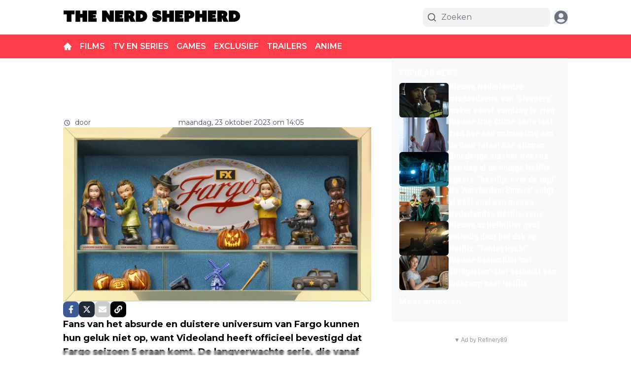

--- FILE ---
content_type: text/html; charset=utf-8
request_url: https://thenerdshepherd.com/tv-series/fargo-seizoen-5-videoland
body_size: 53177
content:
<!DOCTYPE html><html translate="no" lang="nl" class="dark __variable_538c7c __variable_e7abf2 "><head><meta charSet="utf-8"/><meta name="viewport" content="width=device-width, initial-scale=1"/><link rel="preload" href="https://cdn.thenerdshepherd.com/_next/static/media/904be59b21bd51cb-s.p.woff2" as="font" crossorigin="" type="font/woff2"/><link rel="preload" href="https://cdn.thenerdshepherd.com/_next/static/media/dc1a31dd116e0329-s.p.woff2" as="font" crossorigin="" type="font/woff2"/><link rel="preload" as="image" imageSrcSet="https://r.testifier.nl/Acbs8526SDKI/resizing_type:fit/width:256/height:170/plain/https://s3-newsifier.ams3.digitaloceanspaces.com/thenerdshepherd.com/images/2024-02/tns-zwart-65cb709acf369.png@webp 256w, https://r.testifier.nl/Acbs8526SDKI/resizing_type:fit/width:384/height:256/plain/https://s3-newsifier.ams3.digitaloceanspaces.com/thenerdshepherd.com/images/2024-02/tns-zwart-65cb709acf369.png@webp 384w, https://r.testifier.nl/Acbs8526SDKI/resizing_type:fit/width:640/height:426/plain/https://s3-newsifier.ams3.digitaloceanspaces.com/thenerdshepherd.com/images/2024-02/tns-zwart-65cb709acf369.png@webp 640w, https://r.testifier.nl/Acbs8526SDKI/resizing_type:fit/width:750/height:500/plain/https://s3-newsifier.ams3.digitaloceanspaces.com/thenerdshepherd.com/images/2024-02/tns-zwart-65cb709acf369.png@webp 750w, https://r.testifier.nl/Acbs8526SDKI/resizing_type:fit/width:828/height:552/plain/https://s3-newsifier.ams3.digitaloceanspaces.com/thenerdshepherd.com/images/2024-02/tns-zwart-65cb709acf369.png@webp 828w, https://r.testifier.nl/Acbs8526SDKI/resizing_type:fit/width:1080/height:720/plain/https://s3-newsifier.ams3.digitaloceanspaces.com/thenerdshepherd.com/images/2024-02/tns-zwart-65cb709acf369.png@webp 1080w, https://r.testifier.nl/Acbs8526SDKI/resizing_type:fit/width:1200/height:800/plain/https://s3-newsifier.ams3.digitaloceanspaces.com/thenerdshepherd.com/images/2024-02/tns-zwart-65cb709acf369.png@webp 1200w, https://r.testifier.nl/Acbs8526SDKI/resizing_type:fit/width:1920/height:1280/plain/https://s3-newsifier.ams3.digitaloceanspaces.com/thenerdshepherd.com/images/2024-02/tns-zwart-65cb709acf369.png@webp 1920w, https://r.testifier.nl/Acbs8526SDKI/resizing_type:fit/width:2048/height:1365/plain/https://s3-newsifier.ams3.digitaloceanspaces.com/thenerdshepherd.com/images/2024-02/tns-zwart-65cb709acf369.png@webp 2048w, https://r.testifier.nl/Acbs8526SDKI/resizing_type:fit/width:3840/height:2560/plain/https://s3-newsifier.ams3.digitaloceanspaces.com/thenerdshepherd.com/images/2024-02/tns-zwart-65cb709acf369.png@webp 3840w" imageSizes="(max-width: 768px) 40vw, (max-width: 1200px) 40vw, 33vw" fetchPriority="high"/><link rel="preload" as="image" imageSrcSet="https://r.testifier.nl/Acbs8526SDKI/resizing_type:fit/width:256/height:170/plain/https://s3-newsifier.ams3.digitaloceanspaces.com/thenerdshepherd.com/images/2024-02/tns-wit-65cb708387f8a.png@webp 256w, https://r.testifier.nl/Acbs8526SDKI/resizing_type:fit/width:384/height:256/plain/https://s3-newsifier.ams3.digitaloceanspaces.com/thenerdshepherd.com/images/2024-02/tns-wit-65cb708387f8a.png@webp 384w, https://r.testifier.nl/Acbs8526SDKI/resizing_type:fit/width:640/height:426/plain/https://s3-newsifier.ams3.digitaloceanspaces.com/thenerdshepherd.com/images/2024-02/tns-wit-65cb708387f8a.png@webp 640w, https://r.testifier.nl/Acbs8526SDKI/resizing_type:fit/width:750/height:500/plain/https://s3-newsifier.ams3.digitaloceanspaces.com/thenerdshepherd.com/images/2024-02/tns-wit-65cb708387f8a.png@webp 750w, https://r.testifier.nl/Acbs8526SDKI/resizing_type:fit/width:828/height:552/plain/https://s3-newsifier.ams3.digitaloceanspaces.com/thenerdshepherd.com/images/2024-02/tns-wit-65cb708387f8a.png@webp 828w, https://r.testifier.nl/Acbs8526SDKI/resizing_type:fit/width:1080/height:720/plain/https://s3-newsifier.ams3.digitaloceanspaces.com/thenerdshepherd.com/images/2024-02/tns-wit-65cb708387f8a.png@webp 1080w, https://r.testifier.nl/Acbs8526SDKI/resizing_type:fit/width:1200/height:800/plain/https://s3-newsifier.ams3.digitaloceanspaces.com/thenerdshepherd.com/images/2024-02/tns-wit-65cb708387f8a.png@webp 1200w, https://r.testifier.nl/Acbs8526SDKI/resizing_type:fit/width:1920/height:1280/plain/https://s3-newsifier.ams3.digitaloceanspaces.com/thenerdshepherd.com/images/2024-02/tns-wit-65cb708387f8a.png@webp 1920w, https://r.testifier.nl/Acbs8526SDKI/resizing_type:fit/width:2048/height:1365/plain/https://s3-newsifier.ams3.digitaloceanspaces.com/thenerdshepherd.com/images/2024-02/tns-wit-65cb708387f8a.png@webp 2048w, https://r.testifier.nl/Acbs8526SDKI/resizing_type:fit/width:3840/height:2560/plain/https://s3-newsifier.ams3.digitaloceanspaces.com/thenerdshepherd.com/images/2024-02/tns-wit-65cb708387f8a.png@webp 3840w" imageSizes="(max-width: 768px) 40vw, (max-width: 1200px) 40vw, 33vw" fetchPriority="high"/><link rel="preload" as="image" imageSrcSet="https://r.testifier.nl/Acbs8526SDKI/resizing_type:fit/width:256/height:170/plain/https://s3-newsifier.ams3.digitaloceanspaces.com/thenerdshepherd.com/images/2023-11/j1wxrn00bsobwwrw9aamxtt5fzu-scaled.jpg@webp 256w, https://r.testifier.nl/Acbs8526SDKI/resizing_type:fit/width:384/height:256/plain/https://s3-newsifier.ams3.digitaloceanspaces.com/thenerdshepherd.com/images/2023-11/j1wxrn00bsobwwrw9aamxtt5fzu-scaled.jpg@webp 384w, https://r.testifier.nl/Acbs8526SDKI/resizing_type:fit/width:640/height:426/plain/https://s3-newsifier.ams3.digitaloceanspaces.com/thenerdshepherd.com/images/2023-11/j1wxrn00bsobwwrw9aamxtt5fzu-scaled.jpg@webp 640w, https://r.testifier.nl/Acbs8526SDKI/resizing_type:fit/width:750/height:500/plain/https://s3-newsifier.ams3.digitaloceanspaces.com/thenerdshepherd.com/images/2023-11/j1wxrn00bsobwwrw9aamxtt5fzu-scaled.jpg@webp 750w, https://r.testifier.nl/Acbs8526SDKI/resizing_type:fit/width:828/height:552/plain/https://s3-newsifier.ams3.digitaloceanspaces.com/thenerdshepherd.com/images/2023-11/j1wxrn00bsobwwrw9aamxtt5fzu-scaled.jpg@webp 828w, https://r.testifier.nl/Acbs8526SDKI/resizing_type:fit/width:1080/height:720/plain/https://s3-newsifier.ams3.digitaloceanspaces.com/thenerdshepherd.com/images/2023-11/j1wxrn00bsobwwrw9aamxtt5fzu-scaled.jpg@webp 1080w, https://r.testifier.nl/Acbs8526SDKI/resizing_type:fit/width:1200/height:800/plain/https://s3-newsifier.ams3.digitaloceanspaces.com/thenerdshepherd.com/images/2023-11/j1wxrn00bsobwwrw9aamxtt5fzu-scaled.jpg@webp 1200w, https://r.testifier.nl/Acbs8526SDKI/resizing_type:fit/width:1920/height:1280/plain/https://s3-newsifier.ams3.digitaloceanspaces.com/thenerdshepherd.com/images/2023-11/j1wxrn00bsobwwrw9aamxtt5fzu-scaled.jpg@webp 1920w, https://r.testifier.nl/Acbs8526SDKI/resizing_type:fit/width:2048/height:1365/plain/https://s3-newsifier.ams3.digitaloceanspaces.com/thenerdshepherd.com/images/2023-11/j1wxrn00bsobwwrw9aamxtt5fzu-scaled.jpg@webp 2048w, https://r.testifier.nl/Acbs8526SDKI/resizing_type:fit/width:3840/height:2560/plain/https://s3-newsifier.ams3.digitaloceanspaces.com/thenerdshepherd.com/images/2023-11/j1wxrn00bsobwwrw9aamxtt5fzu-scaled.jpg@webp 3840w" imageSizes="(max-width: 768px) 70vw, (max-width: 1200px) 40vw, 50vw" fetchPriority="high"/><style data-precedence="next" data-href="https://cdn.thenerdshepherd.com/_next/static/css/c0dfe2af5d2a150a.css https://cdn.thenerdshepherd.com/_next/static/css/b56b44dd827cbf5b.css https://cdn.thenerdshepherd.com/_next/static/css/dff0c84c4d678c7e.css https://cdn.thenerdshepherd.com/_next/static/css/b5758e3c4ebb31d5.css">.dark a,.dark button,.dark h1,.dark h2,.dark h3,.dark h4,.dark h5,.dark h6,.dark p{color:white!important}.articlesList--ParraV{background:#22222200!important}#RECENSIES-dev,.header__theme-toggle{display:none!important}#RECENSIES-dev{background:#0f1010;padding:3rem 0}@media screen and (min-width:768px){#RECENSIES-dev{display:block!important}}*,:after,:before{--tw-border-spacing-x:0;--tw-border-spacing-y:0;--tw-translate-x:0;--tw-translate-y:0;--tw-rotate:0;--tw-skew-x:0;--tw-skew-y:0;--tw-scale-x:1;--tw-scale-y:1;--tw-pan-x: ;--tw-pan-y: ;--tw-pinch-zoom: ;--tw-scroll-snap-strictness:proximity;--tw-gradient-from-position: ;--tw-gradient-via-position: ;--tw-gradient-to-position: ;--tw-ordinal: ;--tw-slashed-zero: ;--tw-numeric-figure: ;--tw-numeric-spacing: ;--tw-numeric-fraction: ;--tw-ring-inset: ;--tw-ring-offset-width:0px;--tw-ring-offset-color:#fff;--tw-ring-color:rgb(59 130 246/0.5);--tw-ring-offset-shadow:0 0 #0000;--tw-ring-shadow:0 0 #0000;--tw-shadow:0 0 #0000;--tw-shadow-colored:0 0 #0000;--tw-blur: ;--tw-brightness: ;--tw-contrast: ;--tw-grayscale: ;--tw-hue-rotate: ;--tw-invert: ;--tw-saturate: ;--tw-sepia: ;--tw-drop-shadow: ;--tw-backdrop-blur: ;--tw-backdrop-brightness: ;--tw-backdrop-contrast: ;--tw-backdrop-grayscale: ;--tw-backdrop-hue-rotate: ;--tw-backdrop-invert: ;--tw-backdrop-opacity: ;--tw-backdrop-saturate: ;--tw-backdrop-sepia: ;--tw-contain-size: ;--tw-contain-layout: ;--tw-contain-paint: ;--tw-contain-style: }::backdrop{--tw-border-spacing-x:0;--tw-border-spacing-y:0;--tw-translate-x:0;--tw-translate-y:0;--tw-rotate:0;--tw-skew-x:0;--tw-skew-y:0;--tw-scale-x:1;--tw-scale-y:1;--tw-pan-x: ;--tw-pan-y: ;--tw-pinch-zoom: ;--tw-scroll-snap-strictness:proximity;--tw-gradient-from-position: ;--tw-gradient-via-position: ;--tw-gradient-to-position: ;--tw-ordinal: ;--tw-slashed-zero: ;--tw-numeric-figure: ;--tw-numeric-spacing: ;--tw-numeric-fraction: ;--tw-ring-inset: ;--tw-ring-offset-width:0px;--tw-ring-offset-color:#fff;--tw-ring-color:rgb(59 130 246/0.5);--tw-ring-offset-shadow:0 0 #0000;--tw-ring-shadow:0 0 #0000;--tw-shadow:0 0 #0000;--tw-shadow-colored:0 0 #0000;--tw-blur: ;--tw-brightness: ;--tw-contrast: ;--tw-grayscale: ;--tw-hue-rotate: ;--tw-invert: ;--tw-saturate: ;--tw-sepia: ;--tw-drop-shadow: ;--tw-backdrop-blur: ;--tw-backdrop-brightness: ;--tw-backdrop-contrast: ;--tw-backdrop-grayscale: ;--tw-backdrop-hue-rotate: ;--tw-backdrop-invert: ;--tw-backdrop-opacity: ;--tw-backdrop-saturate: ;--tw-backdrop-sepia: ;--tw-contain-size: ;--tw-contain-layout: ;--tw-contain-paint: ;--tw-contain-style: }

/*
! tailwindcss v3.4.17 | MIT License | https://tailwindcss.com
*/*,:after,:before{box-sizing:border-box;border:0 solid #e5e7eb}:after,:before{--tw-content:""}:host,html{line-height:1.5;-webkit-text-size-adjust:100%;-moz-tab-size:4;-o-tab-size:4;tab-size:4;font-family:ui-sans-serif,system-ui,sans-serif,Apple Color Emoji,Segoe UI Emoji,Segoe UI Symbol,Noto Color Emoji;font-feature-settings:normal;font-variation-settings:normal;-webkit-tap-highlight-color:transparent}body{margin:0;line-height:inherit}hr{height:0;color:inherit;border-top-width:1px}abbr:where([title]){-webkit-text-decoration:underline dotted;text-decoration:underline dotted}h1,h2,h3,h4,h5,h6{font-size:inherit;font-weight:inherit}a{color:inherit;text-decoration:inherit}b,strong{font-weight:bolder}code,kbd,pre,samp{font-family:ui-monospace,SFMono-Regular,Menlo,Monaco,Consolas,Liberation Mono,Courier New,monospace;font-feature-settings:normal;font-variation-settings:normal;font-size:1em}small{font-size:80%}sub,sup{font-size:75%;line-height:0;position:relative;vertical-align:baseline}sub{bottom:-.25em}sup{top:-.5em}table{text-indent:0;border-color:inherit;border-collapse:collapse}button,input,optgroup,select,textarea{font-family:inherit;font-feature-settings:inherit;font-variation-settings:inherit;font-size:100%;font-weight:inherit;line-height:inherit;letter-spacing:inherit;color:inherit;margin:0;padding:0}button,select{text-transform:none}button,input:where([type=button]),input:where([type=reset]),input:where([type=submit]){-webkit-appearance:button;background-color:transparent;background-image:none}:-moz-focusring{outline:auto}:-moz-ui-invalid{box-shadow:none}progress{vertical-align:baseline}::-webkit-inner-spin-button,::-webkit-outer-spin-button{height:auto}[type=search]{-webkit-appearance:textfield;outline-offset:-2px}::-webkit-search-decoration{-webkit-appearance:none}::-webkit-file-upload-button{-webkit-appearance:button;font:inherit}summary{display:list-item}blockquote,dd,dl,figure,h1,h2,h3,h4,h5,h6,hr,p,pre{margin:0}fieldset{margin:0}fieldset,legend{padding:0}menu,ol,ul{list-style:none;margin:0;padding:0}dialog{padding:0}textarea{resize:vertical}input::-moz-placeholder,textarea::-moz-placeholder{opacity:1;color:#9ca3af}input::placeholder,textarea::placeholder{opacity:1;color:#9ca3af}[role=button],button{cursor:pointer}:disabled{cursor:default}audio,canvas,embed,iframe,img,object,svg,video{display:block;vertical-align:middle}img,video{max-width:100%;height:auto}[hidden]:where(:not([hidden=until-found])){display:none}.container{width:100%}@media (min-width:640px){.container{max-width:640px}}@media (min-width:768px){.container{max-width:768px}}@media (min-width:1024px){.container{max-width:1024px}}@media (min-width:1280px){.container{max-width:1280px}}@media (min-width:1536px){.container{max-width:1536px}}.aspect-h-2{--tw-aspect-h:2}.aspect-h-9{--tw-aspect-h:9}.aspect-w-16{position:relative;padding-bottom:calc(var(--tw-aspect-h) / var(--tw-aspect-w) * 100%);--tw-aspect-w:16}.aspect-w-16>*{position:absolute;height:100%;width:100%;top:0;right:0;bottom:0;left:0}.aspect-w-3{position:relative;padding-bottom:calc(var(--tw-aspect-h) / var(--tw-aspect-w) * 100%);--tw-aspect-w:3}.aspect-w-3>*{position:absolute;height:100%;width:100%;top:0;right:0;bottom:0;left:0}.sr-only{position:absolute;width:1px;height:1px;padding:0;margin:-1px;overflow:hidden;clip:rect(0,0,0,0);white-space:nowrap;border-width:0}.pointer-events-none{pointer-events:none}.pointer-events-auto{pointer-events:auto}.visible{visibility:visible}.static{position:static}.fixed{position:fixed}.absolute{position:absolute}.relative{position:relative}.inset-0{inset:0}.inset-x-0{left:0;right:0}.inset-y-0{top:0;bottom:0}.-left-4{left:-1rem}.-right-12{right:-3rem}.-top-2{top:-.5rem}.bottom-0{bottom:0}.bottom-5{bottom:1.25rem}.bottom-full{bottom:100%}.left-0{left:0}.left-1\/2{left:50%}.left-2{left:.5rem}.left-3{left:.75rem}.left-4{left:1rem}.left-\[1\.67px\]{left:1.67px}.right-0{right:0}.right-1{right:.25rem}.right-4{right:1rem}.top-0{top:0}.top-1\/2{top:50%}.top-12{top:3rem}.top-2{top:.5rem}.top-3{top:.75rem}.top-\[1\.67px\]{top:1.67px}.top-\[2px\]{top:2px}.top-full{top:100%}.z-0{z-index:0}.z-10{z-index:10}.z-20{z-index:20}.z-30{z-index:30}.z-40{z-index:40}.z-50{z-index:50}.col-span-2{grid-column:span 2/span 2}.col-span-4{grid-column:span 4/span 4}.float-right{float:right}.-m-4{margin:-1rem}.m-0{margin:0}.m-auto{margin:auto}.mx-0{margin-left:0;margin-right:0}.mx-3{margin-left:.75rem;margin-right:.75rem}.mx-4{margin-left:1rem;margin-right:1rem}.mx-auto{margin-left:auto;margin-right:auto}.my-1{margin-top:.25rem;margin-bottom:.25rem}.my-10{margin-top:2.5rem;margin-bottom:2.5rem}.my-12{margin-top:3rem;margin-bottom:3rem}.my-2{margin-top:.5rem;margin-bottom:.5rem}.my-3{margin-top:.75rem;margin-bottom:.75rem}.my-4{margin-top:1rem;margin-bottom:1rem}.my-6{margin-top:1.5rem;margin-bottom:1.5rem}.my-7{margin-top:1.75rem;margin-bottom:1.75rem}.my-8{margin-top:2rem;margin-bottom:2rem}.my-auto{margin-top:auto;margin-bottom:auto}.-mt-1{margin-top:-.25rem}.-mt-4{margin-top:-1rem}.-mt-5{margin-top:-1.25rem}.mb-0{margin-bottom:0}.mb-1{margin-bottom:.25rem}.mb-1\.5{margin-bottom:.375rem}.mb-10{margin-bottom:2.5rem}.mb-16{margin-bottom:4rem}.mb-2{margin-bottom:.5rem}.mb-3{margin-bottom:.75rem}.mb-4{margin-bottom:1rem}.mb-5{margin-bottom:1.25rem}.mb-6{margin-bottom:1.5rem}.mb-8{margin-bottom:2rem}.ml-1{margin-left:.25rem}.ml-2{margin-left:.5rem}.ml-3{margin-left:.75rem}.ml-\[22px\]{margin-left:22px}.ml-auto{margin-left:auto}.mr-1{margin-right:.25rem}.mr-2{margin-right:.5rem}.mr-2\.5{margin-right:.625rem}.mr-3{margin-right:.75rem}.mr-4{margin-right:1rem}.mr-5{margin-right:1.25rem}.mt-0{margin-top:0}.mt-0\.5{margin-top:.125rem}.mt-1{margin-top:.25rem}.mt-2{margin-top:.5rem}.mt-3{margin-top:.75rem}.mt-4{margin-top:1rem}.mt-40{margin-top:10rem}.mt-6{margin-top:1.5rem}.mt-8{margin-top:2rem}.line-clamp-1{-webkit-line-clamp:1}.line-clamp-1,.line-clamp-2{overflow:hidden;display:-webkit-box;-webkit-box-orient:vertical}.line-clamp-2{-webkit-line-clamp:2}.line-clamp-3{-webkit-line-clamp:3}.line-clamp-3,.line-clamp-4{overflow:hidden;display:-webkit-box;-webkit-box-orient:vertical}.line-clamp-4{-webkit-line-clamp:4}.line-clamp-5{-webkit-line-clamp:5}.line-clamp-5,.line-clamp-6{overflow:hidden;display:-webkit-box;-webkit-box-orient:vertical}.line-clamp-6{-webkit-line-clamp:6}.block{display:block}.inline-block{display:inline-block}.inline{display:inline}.flex{display:flex}.inline-flex{display:inline-flex}.table{display:table}.grid{display:grid}.hidden{display:none}.aspect-1{aspect-ratio:1}.aspect-\[1\/1\]{aspect-ratio:1/1}.aspect-\[16\/10\]{aspect-ratio:16/10}.aspect-\[16\/9\]{aspect-ratio:16/9}.aspect-\[3\/3\.5\]{aspect-ratio:3/3.5}.h-0{height:0}.h-0\.5{height:.125rem}.h-1{height:.25rem}.h-10{height:2.5rem}.h-11{height:2.75rem}.h-12{height:3rem}.h-14{height:3.5rem}.h-16{height:4rem}.h-2{height:.5rem}.h-20{height:5rem}.h-24{height:6rem}.h-3{height:.75rem}.h-32{height:8rem}.h-36{height:9rem}.h-4{height:1rem}.h-5{height:1.25rem}.h-6{height:1.5rem}.h-7{height:1.75rem}.h-8{height:2rem}.h-9{height:2.25rem}.h-\[120px\]{height:120px}.h-\[1px\]{height:1px}.h-\[200px\]{height:200px}.h-\[20px\]{height:20px}.h-\[25px\]{height:25px}.h-\[2px\]{height:2px}.h-\[400px\]{height:400px}.h-\[48px\]{height:48px}.h-\[4px\]{height:4px}.h-\[50px\]{height:50px}.h-\[52px\]{height:52px}.h-\[57px\]{height:57px}.h-\[58px\]{height:58px}.h-\[60px\]{height:60px}.h-\[70px\]{height:70px}.h-\[80px\]{height:80px}.h-auto{height:auto}.h-fit{height:-moz-fit-content;height:fit-content}.h-full{height:100%}.h-screen{height:100vh}.max-h-0{max-height:0}.max-h-\[10em\]{max-height:10em}.max-h-\[400px\]{max-height:400px}.max-h-\[500px\]{max-height:500px}.min-h-\[100px\]{min-height:100px}.min-h-\[300px\]{min-height:300px}.min-h-\[30vh\]{min-height:30vh}.min-h-\[360px\]{min-height:360px}.min-h-\[40vh\]{min-height:40vh}.min-h-\[450px\]{min-height:450px}.min-h-\[48px\]{min-height:48px}.min-h-\[500px\]{min-height:500px}.min-h-\[50vh\]{min-height:50vh}.min-h-\[600px\]{min-height:600px}.min-h-\[70vh\]{min-height:70vh}.min-h-screen{min-height:100vh}.w-1{width:.25rem}.w-1\/2{width:50%}.w-1\/5{width:20%}.w-10{width:2.5rem}.w-11{width:2.75rem}.w-11\/12{width:91.666667%}.w-12{width:3rem}.w-14{width:3.5rem}.w-16{width:4rem}.w-2{width:.5rem}.w-20{width:5rem}.w-24{width:6rem}.w-28{width:7rem}.w-3{width:.75rem}.w-3\/4{width:75%}.w-32{width:8rem}.w-36{width:9rem}.w-4{width:1rem}.w-4\/5{width:80%}.w-4\/6{width:66.666667%}.w-40{width:10rem}.w-5{width:1.25rem}.w-5\/12{width:41.666667%}.w-6{width:1.5rem}.w-7{width:1.75rem}.w-72{width:18rem}.w-8{width:2rem}.w-9{width:2.25rem}.w-9\/12{width:75%}.w-\[100px\]{width:100px}.w-\[120px\]{width:120px}.w-\[128px\]{width:128px}.w-\[130px\]{width:130px}.w-\[142px\]{width:142px}.w-\[150px\]{width:150px}.w-\[20px\]{width:20px}.w-\[25px\]{width:25px}.w-\[300px\]{width:300px}.w-\[48px\]{width:48px}.w-\[4px\]{width:4px}.w-\[52px\]{width:52px}.w-\[60px\]{width:60px}.w-\[72px\]{width:72px}.w-\[90vw\]{width:90vw}.w-auto{width:auto}.w-fit{width:-moz-fit-content;width:fit-content}.w-full{width:100%}.w-max{width:-moz-max-content;width:max-content}.w-screen{width:100vw}.min-w-0{min-width:0}.min-w-80{min-width:20rem}.min-w-\[120px\]{min-width:120px}.min-w-\[140px\]{min-width:140px}.min-w-\[40px\]{min-width:40px}.min-w-\[70px\]{min-width:70px}.min-w-fit{min-width:-moz-fit-content;min-width:fit-content}.min-w-full{min-width:100%}.min-w-min{min-width:-moz-min-content;min-width:min-content}.max-w-0{max-width:0}.max-w-3xl{max-width:48rem}.max-w-4xl{max-width:56rem}.max-w-7xl{max-width:80rem}.max-w-\[150px\]{max-width:150px}.max-w-\[270px\]{max-width:270px}.max-w-\[350px\]{max-width:350px}.max-w-full{max-width:100%}.max-w-lg{max-width:32rem}.max-w-md{max-width:28rem}.max-w-min{max-width:-moz-min-content;max-width:min-content}.max-w-sm{max-width:24rem}.max-w-xs{max-width:20rem}.flex-1{flex:1 1 0%}.flex-\[1_0_0\]{flex:1 0 0}.flex-auto{flex:1 1 auto}.flex-shrink-0{flex-shrink:0}.shrink{flex-shrink:1}.shrink-0{flex-shrink:0}.flex-grow,.grow{flex-grow:1}.grow-0{flex-grow:0}.basis-0{flex-basis:0px}.basis-auto{flex-basis:auto}.table-fixed{table-layout:fixed}.origin-top-right{transform-origin:top right}.-translate-x-1\/2{--tw-translate-x:-50%}.-translate-x-1\/2,.-translate-y-1\/2{transform:translate(var(--tw-translate-x),var(--tw-translate-y)) rotate(var(--tw-rotate)) skewX(var(--tw-skew-x)) skewY(var(--tw-skew-y)) scaleX(var(--tw-scale-x)) scaleY(var(--tw-scale-y))}.-translate-y-1\/2{--tw-translate-y:-50%}.translate-y-0{--tw-translate-y:0px}.translate-y-0,.translate-y-8{transform:translate(var(--tw-translate-x),var(--tw-translate-y)) rotate(var(--tw-rotate)) skewX(var(--tw-skew-x)) skewY(var(--tw-skew-y)) scaleX(var(--tw-scale-x)) scaleY(var(--tw-scale-y))}.translate-y-8{--tw-translate-y:2rem}.rotate-180{--tw-rotate:180deg}.rotate-180,.transform{transform:translate(var(--tw-translate-x),var(--tw-translate-y)) rotate(var(--tw-rotate)) skewX(var(--tw-skew-x)) skewY(var(--tw-skew-y)) scaleX(var(--tw-scale-x)) scaleY(var(--tw-scale-y))}@keyframes ping{75%,to{transform:scale(2);opacity:0}}.animate-ping{animation:ping 1s cubic-bezier(0,0,.2,1) infinite}@keyframes pulse{50%{opacity:.5}}.animate-pulse{animation:pulse 2s cubic-bezier(.4,0,.6,1) infinite}@keyframes spin{to{transform:rotate(1turn)}}.animate-spin{animation:spin 1s linear infinite}.cursor-default{cursor:default}.cursor-not-allowed{cursor:not-allowed}.cursor-pointer{cursor:pointer}.select-none{-webkit-user-select:none;-moz-user-select:none;user-select:none}.resize-none{resize:none}.resize{resize:both}.snap-center{scroll-snap-align:center}.list-outside{list-style-position:outside}.list-decimal{list-style-type:decimal}.list-disc{list-style-type:disc}.appearance-none{-webkit-appearance:none;-moz-appearance:none;appearance:none}.grid-cols-1{grid-template-columns:repeat(1,minmax(0,1fr))}.grid-cols-2{grid-template-columns:repeat(2,minmax(0,1fr))}.grid-cols-3{grid-template-columns:repeat(3,minmax(0,1fr))}.grid-cols-4{grid-template-columns:repeat(4,minmax(0,1fr))}.grid-cols-\[1fr_auto_1fr\]{grid-template-columns:1fr auto 1fr}.grid-cols-\[35\%_61\%\]{grid-template-columns:35% 61%}.grid-cols-\[61\%_35\%\]{grid-template-columns:61% 35%}.grid-rows-2{grid-template-rows:repeat(2,minmax(0,1fr))}.flex-row{flex-direction:row}.flex-col{flex-direction:column}.flex-col-reverse{flex-direction:column-reverse}.flex-wrap{flex-wrap:wrap}.content-center{align-content:center}.items-start{align-items:flex-start}.items-end{align-items:flex-end}.items-center{align-items:center}.items-baseline{align-items:baseline}.justify-start{justify-content:flex-start}.justify-end{justify-content:flex-end}.justify-center{justify-content:center}.justify-between{justify-content:space-between}.justify-around{justify-content:space-around}.justify-evenly{justify-content:space-evenly}.justify-items-center{justify-items:center}.gap-0\.5{gap:.125rem}.gap-1{gap:.25rem}.gap-1\.5{gap:.375rem}.gap-10{gap:2.5rem}.gap-2{gap:.5rem}.gap-3{gap:.75rem}.gap-4{gap:1rem}.gap-5{gap:1.25rem}.gap-6{gap:1.5rem}.gap-7{gap:1.75rem}.gap-8{gap:2rem}.gap-\[30px\]{gap:30px}.gap-\[4\%\]{gap:4%}.gap-\[5px\]{gap:5px}.space-x-1>:not([hidden])~:not([hidden]){--tw-space-x-reverse:0;margin-right:calc(.25rem * var(--tw-space-x-reverse));margin-left:calc(.25rem * calc(1 - var(--tw-space-x-reverse)))}.space-x-2>:not([hidden])~:not([hidden]){--tw-space-x-reverse:0;margin-right:calc(.5rem * var(--tw-space-x-reverse));margin-left:calc(.5rem * calc(1 - var(--tw-space-x-reverse)))}.space-x-3>:not([hidden])~:not([hidden]){--tw-space-x-reverse:0;margin-right:calc(.75rem * var(--tw-space-x-reverse));margin-left:calc(.75rem * calc(1 - var(--tw-space-x-reverse)))}.space-x-4>:not([hidden])~:not([hidden]){--tw-space-x-reverse:0;margin-right:calc(1rem * var(--tw-space-x-reverse));margin-left:calc(1rem * calc(1 - var(--tw-space-x-reverse)))}.space-x-5>:not([hidden])~:not([hidden]){--tw-space-x-reverse:0;margin-right:calc(1.25rem * var(--tw-space-x-reverse));margin-left:calc(1.25rem * calc(1 - var(--tw-space-x-reverse)))}.space-y-2>:not([hidden])~:not([hidden]){--tw-space-y-reverse:0;margin-top:calc(.5rem * calc(1 - var(--tw-space-y-reverse)));margin-bottom:calc(.5rem * var(--tw-space-y-reverse))}.space-y-6>:not([hidden])~:not([hidden]){--tw-space-y-reverse:0;margin-top:calc(1.5rem * calc(1 - var(--tw-space-y-reverse)));margin-bottom:calc(1.5rem * var(--tw-space-y-reverse))}.divide-x>:not([hidden])~:not([hidden]){--tw-divide-x-reverse:0;border-right-width:calc(1px * var(--tw-divide-x-reverse));border-left-width:calc(1px * calc(1 - var(--tw-divide-x-reverse)))}.divide-y>:not([hidden])~:not([hidden]){--tw-divide-y-reverse:0;border-top-width:calc(1px * calc(1 - var(--tw-divide-y-reverse)));border-bottom-width:calc(1px * var(--tw-divide-y-reverse))}.divide-gray-100>:not([hidden])~:not([hidden]){--tw-divide-opacity:1;border-color:rgb(243 244 246/var(--tw-divide-opacity,1))}.divide-gray-200>:not([hidden])~:not([hidden]){--tw-divide-opacity:1;border-color:rgb(229 231 235/var(--tw-divide-opacity,1))}.self-start{align-self:flex-start}.self-end{align-self:flex-end}.self-center{align-self:center}.self-stretch{align-self:stretch}.justify-self-center{justify-self:center}.overflow-auto{overflow:auto}.overflow-hidden{overflow:hidden}.overflow-visible{overflow:visible}.overflow-x-auto{overflow-x:auto}.overflow-y-auto{overflow-y:auto}.overflow-x-hidden{overflow-x:hidden}.overflow-y-hidden{overflow-y:hidden}.overflow-x-scroll{overflow-x:scroll}.whitespace-nowrap{white-space:nowrap}.break-words{overflow-wrap:break-word}.rounded{border-radius:.25rem}.rounded-2xl{border-radius:1rem}.rounded-3xl{border-radius:1.5rem}.rounded-\[999px\]{border-radius:999px}.rounded-full{border-radius:9999px}.rounded-lg{border-radius:.5rem}.rounded-md{border-radius:.375rem}.rounded-none{border-radius:0}.rounded-sm{border-radius:.125rem}.rounded-xl{border-radius:.75rem}.rounded-b{border-bottom-right-radius:.25rem;border-bottom-left-radius:.25rem}.rounded-b-lg{border-bottom-right-radius:.5rem;border-bottom-left-radius:.5rem}.rounded-l{border-top-left-radius:.25rem;border-bottom-left-radius:.25rem}.rounded-t-lg{border-top-left-radius:.5rem;border-top-right-radius:.5rem}.border{border-width:1px}.border-0{border-width:0}.border-2{border-width:2px}.border-4{border-width:4px}.border-8{border-width:8px}.border-x{border-left-width:1px;border-right-width:1px}.border-b{border-bottom-width:1px}.border-b-2{border-bottom-width:2px}.border-b-4{border-bottom-width:4px}.border-b-\[3px\]{border-bottom-width:3px}.border-l{border-left-width:1px}.border-l-8{border-left-width:8px}.border-l-\[6px\]{border-left-width:6px}.border-r{border-right-width:1px}.border-t{border-top-width:1px}.border-t-4{border-top-width:4px}.border-solid{border-style:solid}.border-\[\#E5E5E5\]{--tw-border-opacity:1;border-color:rgb(229 229 229/var(--tw-border-opacity,1))}.border-black{--tw-border-opacity:1;border-color:rgb(0 0 0/var(--tw-border-opacity,1))}.border-blue-500{--tw-border-opacity:1;border-color:rgb(59 130 246/var(--tw-border-opacity,1))}.border-gray-100{--tw-border-opacity:1;border-color:rgb(243 244 246/var(--tw-border-opacity,1))}.border-gray-200{--tw-border-opacity:1;border-color:rgb(229 231 235/var(--tw-border-opacity,1))}.border-gray-200\/30{border-color:rgb(229 231 235/.3)}.border-gray-200\/40{border-color:rgb(229 231 235/.4)}.border-gray-300{--tw-border-opacity:1;border-color:rgb(209 213 219/var(--tw-border-opacity,1))}.border-green-500{--tw-border-opacity:1;border-color:rgb(34 197 94/var(--tw-border-opacity,1))}.border-neutral-200{--tw-border-opacity:1;border-color:rgb(229 229 229/var(--tw-border-opacity,1))}.border-primary{--tw-border-opacity:1;border-color:rgb(255 60 74/var(--tw-border-opacity,1))}.border-primary\/50{border-color:rgb(255 60 74/.5)}.border-primary\/70{border-color:rgb(255 60 74/.7)}.border-red-300{--tw-border-opacity:1;border-color:rgb(252 165 165/var(--tw-border-opacity,1))}.border-red-400{--tw-border-opacity:1;border-color:rgb(248 113 113/var(--tw-border-opacity,1))}.border-red-600{--tw-border-opacity:1;border-color:rgb(220 38 38/var(--tw-border-opacity,1))}.border-teal-500{--tw-border-opacity:1;border-color:rgb(20 184 166/var(--tw-border-opacity,1))}.border-transparent{border-color:transparent}.border-white{--tw-border-opacity:1;border-color:rgb(255 255 255/var(--tw-border-opacity,1))}.border-white\/10{border-color:rgb(255 255 255/.1)}.border-white\/30{border-color:rgb(255 255 255/.3)}.border-white\/40{border-color:rgb(255 255 255/.4)}.border-zinc-100{--tw-border-opacity:1;border-color:rgb(244 244 245/var(--tw-border-opacity,1))}.border-zinc-200{--tw-border-opacity:1;border-color:rgb(228 228 231/var(--tw-border-opacity,1))}.border-zinc-400{--tw-border-opacity:1;border-color:rgb(161 161 170/var(--tw-border-opacity,1))}.border-zinc-600{--tw-border-opacity:1;border-color:rgb(82 82 91/var(--tw-border-opacity,1))}.border-zinc-700{--tw-border-opacity:1;border-color:rgb(63 63 70/var(--tw-border-opacity,1))}.border-t-primary{--tw-border-opacity:1;border-top-color:rgb(255 60 74/var(--tw-border-opacity,1))}.border-opacity-40{--tw-border-opacity:0.4}.bg-\[\#000000\]{--tw-bg-opacity:1;background-color:rgb(0 0 0/var(--tw-bg-opacity,1))}.bg-\[\#22bf4a\]{--tw-bg-opacity:1;background-color:rgb(34 191 74/var(--tw-bg-opacity,1))}.bg-\[\#25272833\]{background-color:#25272833}.bg-\[\#2E2E2E\]{--tw-bg-opacity:1;background-color:rgb(46 46 46/var(--tw-bg-opacity,1))}.bg-\[\#3c5b96\]{--tw-bg-opacity:1;background-color:rgb(60 91 150/var(--tw-bg-opacity,1))}.bg-\[\#435A92\]{--tw-bg-opacity:1;background-color:rgb(67 90 146/var(--tw-bg-opacity,1))}.bg-\[\#F5F5F5\]{--tw-bg-opacity:1;background-color:rgb(245 245 245/var(--tw-bg-opacity,1))}.bg-\[\#ccc\]{--tw-bg-opacity:1;background-color:rgb(204 204 204/var(--tw-bg-opacity,1))}.bg-\[\#f2f2f2\]{--tw-bg-opacity:1;background-color:rgb(242 242 242/var(--tw-bg-opacity,1))}.bg-\[\#f8f9fa\]{--tw-bg-opacity:1;background-color:rgb(248 249 250/var(--tw-bg-opacity,1))}.bg-black{--tw-bg-opacity:1;background-color:rgb(0 0 0/var(--tw-bg-opacity,1))}.bg-black\/50{background-color:rgb(0 0 0/.5)}.bg-black\/60{background-color:rgb(0 0 0/.6)}.bg-black\/90{background-color:rgb(0 0 0/.9)}.bg-blue-50{--tw-bg-opacity:1;background-color:rgb(239 246 255/var(--tw-bg-opacity,1))}.bg-blue-500{--tw-bg-opacity:1;background-color:rgb(59 130 246/var(--tw-bg-opacity,1))}.bg-emerald-400{--tw-bg-opacity:1;background-color:rgb(52 211 153/var(--tw-bg-opacity,1))}.bg-emerald-500{--tw-bg-opacity:1;background-color:rgb(16 185 129/var(--tw-bg-opacity,1))}.bg-emerald-600{--tw-bg-opacity:1;background-color:rgb(5 150 105/var(--tw-bg-opacity,1))}.bg-gray-100{--tw-bg-opacity:1;background-color:rgb(243 244 246/var(--tw-bg-opacity,1))}.bg-gray-200{--tw-bg-opacity:1;background-color:rgb(229 231 235/var(--tw-bg-opacity,1))}.bg-gray-300{--tw-bg-opacity:1;background-color:rgb(209 213 219/var(--tw-bg-opacity,1))}.bg-gray-50{--tw-bg-opacity:1;background-color:rgb(249 250 251/var(--tw-bg-opacity,1))}.bg-gray-500{--tw-bg-opacity:1;background-color:rgb(107 114 128/var(--tw-bg-opacity,1))}.bg-gray-800{--tw-bg-opacity:1;background-color:rgb(31 41 55/var(--tw-bg-opacity,1))}.bg-green-50{--tw-bg-opacity:1;background-color:rgb(240 253 244/var(--tw-bg-opacity,1))}.bg-green-500{--tw-bg-opacity:1;background-color:rgb(34 197 94/var(--tw-bg-opacity,1))}.bg-neutral-200{--tw-bg-opacity:1;background-color:rgb(229 229 229/var(--tw-bg-opacity,1))}.bg-primary{--tw-bg-opacity:1;background-color:rgb(255 60 74/var(--tw-bg-opacity,1))}.bg-primary\/10{background-color:rgb(255 60 74/.1)}.bg-primary\/40{background-color:rgb(255 60 74/.4)}.bg-primary\/5{background-color:rgb(255 60 74/.05)}.bg-primary\/90{background-color:rgb(255 60 74/.9)}.bg-purple-700{--tw-bg-opacity:1;background-color:rgb(126 34 206/var(--tw-bg-opacity,1))}.bg-red-100{--tw-bg-opacity:1;background-color:rgb(254 226 226/var(--tw-bg-opacity,1))}.bg-red-50{--tw-bg-opacity:1;background-color:rgb(254 242 242/var(--tw-bg-opacity,1))}.bg-red-500{--tw-bg-opacity:1;background-color:rgb(239 68 68/var(--tw-bg-opacity,1))}.bg-red-600{--tw-bg-opacity:1;background-color:rgb(220 38 38/var(--tw-bg-opacity,1))}.bg-red-700{--tw-bg-opacity:1;background-color:rgb(185 28 28/var(--tw-bg-opacity,1))}.bg-slate-200{--tw-bg-opacity:1;background-color:rgb(226 232 240/var(--tw-bg-opacity,1))}.bg-teal-100{--tw-bg-opacity:1;background-color:rgb(204 251 241/var(--tw-bg-opacity,1))}.bg-transparent{background-color:transparent}.bg-white{--tw-bg-opacity:1;background-color:rgb(255 255 255/var(--tw-bg-opacity,1))}.bg-white\/10{background-color:rgb(255 255 255/.1)}.bg-white\/70{background-color:rgb(255 255 255/.7)}.bg-white\/90{background-color:rgb(255 255 255/.9)}.bg-yellow-300\/90{background-color:rgb(253 224 71/.9)}.bg-yellow-50{--tw-bg-opacity:1;background-color:rgb(254 252 232/var(--tw-bg-opacity,1))}.bg-yellow-500{--tw-bg-opacity:1;background-color:rgb(234 179 8/var(--tw-bg-opacity,1))}.bg-zinc-100{--tw-bg-opacity:1;background-color:rgb(244 244 245/var(--tw-bg-opacity,1))}.bg-zinc-200{--tw-bg-opacity:1;background-color:rgb(228 228 231/var(--tw-bg-opacity,1))}.bg-opacity-20{--tw-bg-opacity:0.2}.bg-opacity-70{--tw-bg-opacity:0.7}.bg-opacity-75{--tw-bg-opacity:0.75}.bg-opacity-80{--tw-bg-opacity:0.8}.bg-gradient-to-r{background-image:linear-gradient(to right,var(--tw-gradient-stops))}.bg-gradient-to-t{background-image:linear-gradient(to top,var(--tw-gradient-stops))}.from-black\/80{--tw-gradient-from:rgb(0 0 0/0.8) var(--tw-gradient-from-position);--tw-gradient-to:rgb(0 0 0/0) var(--tw-gradient-to-position);--tw-gradient-stops:var(--tw-gradient-from),var(--tw-gradient-to)}.from-black\/90{--tw-gradient-from:rgb(0 0 0/0.9) var(--tw-gradient-from-position);--tw-gradient-to:rgb(0 0 0/0) var(--tw-gradient-to-position);--tw-gradient-stops:var(--tw-gradient-from),var(--tw-gradient-to)}.from-gray-300{--tw-gradient-from:#d1d5db var(--tw-gradient-from-position);--tw-gradient-to:rgb(209 213 219/0) var(--tw-gradient-to-position);--tw-gradient-stops:var(--tw-gradient-from),var(--tw-gradient-to)}.from-white{--tw-gradient-from:#fff var(--tw-gradient-from-position);--tw-gradient-to:rgb(255 255 255/0) var(--tw-gradient-to-position);--tw-gradient-stops:var(--tw-gradient-from),var(--tw-gradient-to)}.via-black\/20{--tw-gradient-to:rgb(0 0 0/0) var(--tw-gradient-to-position);--tw-gradient-stops:var(--tw-gradient-from),rgb(0 0 0/0.2) var(--tw-gradient-via-position),var(--tw-gradient-to)}.via-black\/60{--tw-gradient-to:rgb(0 0 0/0) var(--tw-gradient-to-position);--tw-gradient-stops:var(--tw-gradient-from),rgb(0 0 0/0.6) var(--tw-gradient-via-position),var(--tw-gradient-to)}.via-white\/80{--tw-gradient-to:rgb(255 255 255/0) var(--tw-gradient-to-position);--tw-gradient-stops:var(--tw-gradient-from),rgb(255 255 255/0.8) var(--tw-gradient-via-position),var(--tw-gradient-to)}.to-primary{--tw-gradient-to:#FF3C4A var(--tw-gradient-to-position)}.to-transparent{--tw-gradient-to:transparent var(--tw-gradient-to-position)}.fill-\[\#0000a4\]{fill:#0000a4}.fill-\[\#00E676\]{fill:#00E676}.fill-\[\#395185\]{fill:#395185}.fill-black{fill:#000}.fill-primary{fill:#FF3C4A}.fill-white{fill:#fff}.stroke-neutral-500{stroke:#737373}.object-contain{-o-object-fit:contain;object-fit:contain}.object-cover{-o-object-fit:cover;object-fit:cover}.object-center{-o-object-position:center;object-position:center}.object-top{-o-object-position:top;object-position:top}.p-0{padding:0}.p-1{padding:.25rem}.p-2{padding:.5rem}.p-2\.5{padding:.625rem}.p-3{padding:.75rem}.p-4{padding:1rem}.p-5{padding:1.25rem}.p-6{padding:1.5rem}.px-0{padding-left:0;padding-right:0}.px-0\.5{padding-left:.125rem;padding-right:.125rem}.px-1{padding-left:.25rem;padding-right:.25rem}.px-1\.5{padding-left:.375rem;padding-right:.375rem}.px-10{padding-left:2.5rem;padding-right:2.5rem}.px-11{padding-left:2.75rem;padding-right:2.75rem}.px-12{padding-left:3rem;padding-right:3rem}.px-14{padding-left:3.5rem;padding-right:3.5rem}.px-16{padding-left:4rem;padding-right:4rem}.px-2{padding-left:.5rem;padding-right:.5rem}.px-2\.5{padding-left:.625rem;padding-right:.625rem}.px-20{padding-left:5rem;padding-right:5rem}.px-24{padding-left:6rem;padding-right:6rem}.px-28{padding-left:7rem;padding-right:7rem}.px-3{padding-left:.75rem;padding-right:.75rem}.px-3\.5{padding-left:.875rem;padding-right:.875rem}.px-32{padding-left:8rem;padding-right:8rem}.px-36{padding-left:9rem;padding-right:9rem}.px-4{padding-left:1rem;padding-right:1rem}.px-40{padding-left:10rem;padding-right:10rem}.px-44{padding-left:11rem;padding-right:11rem}.px-48{padding-left:12rem;padding-right:12rem}.px-5{padding-left:1.25rem;padding-right:1.25rem}.px-52{padding-left:13rem;padding-right:13rem}.px-56{padding-left:14rem;padding-right:14rem}.px-6{padding-left:1.5rem;padding-right:1.5rem}.px-60{padding-left:15rem;padding-right:15rem}.px-64{padding-left:16rem;padding-right:16rem}.px-7{padding-left:1.75rem;padding-right:1.75rem}.px-72{padding-left:18rem;padding-right:18rem}.px-8{padding-left:2rem;padding-right:2rem}.px-80{padding-left:20rem;padding-right:20rem}.px-9{padding-left:2.25rem;padding-right:2.25rem}.px-96{padding-left:24rem;padding-right:24rem}.px-\[75px\]{padding-left:75px;padding-right:75px}.px-px{padding-left:1px;padding-right:1px}.py-0{padding-top:0;padding-bottom:0}.py-0\.5{padding-top:.125rem;padding-bottom:.125rem}.py-1{padding-top:.25rem;padding-bottom:.25rem}.py-1\.5{padding-top:.375rem;padding-bottom:.375rem}.py-10{padding-top:2.5rem;padding-bottom:2.5rem}.py-11{padding-top:2.75rem;padding-bottom:2.75rem}.py-12{padding-top:3rem;padding-bottom:3rem}.py-14{padding-top:3.5rem;padding-bottom:3.5rem}.py-16{padding-top:4rem;padding-bottom:4rem}.py-2{padding-top:.5rem;padding-bottom:.5rem}.py-2\.5{padding-top:.625rem;padding-bottom:.625rem}.py-20{padding-top:5rem;padding-bottom:5rem}.py-24{padding-top:6rem;padding-bottom:6rem}.py-28{padding-top:7rem;padding-bottom:7rem}.py-3{padding-top:.75rem;padding-bottom:.75rem}.py-3\.5{padding-top:.875rem;padding-bottom:.875rem}.py-32{padding-top:8rem;padding-bottom:8rem}.py-36{padding-top:9rem;padding-bottom:9rem}.py-4{padding-top:1rem;padding-bottom:1rem}.py-40{padding-top:10rem;padding-bottom:10rem}.py-44{padding-top:11rem;padding-bottom:11rem}.py-48{padding-top:12rem;padding-bottom:12rem}.py-5{padding-top:1.25rem;padding-bottom:1.25rem}.py-52{padding-top:13rem;padding-bottom:13rem}.py-56{padding-top:14rem;padding-bottom:14rem}.py-6{padding-top:1.5rem;padding-bottom:1.5rem}.py-60{padding-top:15rem;padding-bottom:15rem}.py-64{padding-top:16rem;padding-bottom:16rem}.py-7{padding-top:1.75rem;padding-bottom:1.75rem}.py-72{padding-top:18rem;padding-bottom:18rem}.py-8{padding-top:2rem;padding-bottom:2rem}.py-80{padding-top:20rem;padding-bottom:20rem}.py-9{padding-top:2.25rem;padding-bottom:2.25rem}.py-96{padding-top:24rem;padding-bottom:24rem}.py-\[6px\]{padding-top:6px;padding-bottom:6px}.py-px{padding-top:1px;padding-bottom:1px}.pb-0\.5{padding-bottom:.125rem}.pb-1{padding-bottom:.25rem}.pb-10{padding-bottom:2.5rem}.pb-2{padding-bottom:.5rem}.pb-3{padding-bottom:.75rem}.pb-5{padding-bottom:1.25rem}.pb-6{padding-bottom:1.5rem}.pb-7{padding-bottom:1.75rem}.pb-8{padding-bottom:2rem}.pl-0{padding-left:0}.pl-10{padding-left:2.5rem}.pl-12{padding-left:3rem}.pl-2{padding-left:.5rem}.pl-3{padding-left:.75rem}.pl-4{padding-left:1rem}.pl-6{padding-left:1.5rem}.pl-7{padding-left:1.75rem}.pl-8{padding-left:2rem}.pl-9{padding-left:2.25rem}.pl-\[22px\]{padding-left:22px}.pr-1{padding-right:.25rem}.pr-10{padding-right:2.5rem}.pr-12{padding-right:3rem}.pr-2{padding-right:.5rem}.pr-3{padding-right:.75rem}.pr-8{padding-right:2rem}.pt-0{padding-top:0}.pt-0\.5{padding-top:.125rem}.pt-1{padding-top:.25rem}.pt-12{padding-top:3rem}.pt-2{padding-top:.5rem}.pt-3{padding-top:.75rem}.pt-4{padding-top:1rem}.pt-5{padding-top:1.25rem}.pt-\[18px\]{padding-top:18px}.text-left{text-align:left}.text-center{text-align:center}.text-right{text-align:right}.align-middle{vertical-align:middle}.font-mono{font-family:ui-monospace,SFMono-Regular,Menlo,Monaco,Consolas,Liberation Mono,Courier New,monospace}.font-primary{font-family:var(--font-primary)}.font-sans{font-family:ui-sans-serif,system-ui,sans-serif,Apple Color Emoji,Segoe UI Emoji,Segoe UI Symbol,Noto Color Emoji}.font-secondary{font-family:var(--font-secondary)}.text-2xl{font-size:1.5rem;line-height:2rem}.text-3xl{font-size:1.875rem;line-height:2.25rem}.text-4xl{font-size:2.25rem;line-height:2.5rem}.text-5xl{font-size:3rem;line-height:1}.text-7xl{font-size:4.5rem;line-height:1}.text-\[0px\]{font-size:0}.text-\[10px\]{font-size:10px}.text-\[11px\]{font-size:11px}.text-\[13px\]{font-size:13px}.text-\[14px\]{font-size:14px}.text-\[22px\]{font-size:22px}.text-\[32px\]{font-size:32px}.text-\[8px\]{font-size:8px}.text-base{font-size:1rem;line-height:1.5rem}.text-lg{font-size:1.125rem;line-height:1.75rem}.text-sm{font-size:.875rem;line-height:1.25rem}.text-xl{font-size:1.25rem;line-height:1.75rem}.text-xs{font-size:.75rem;line-height:1rem}.font-bold{font-weight:700}.font-extrabold{font-weight:800}.font-light{font-weight:300}.font-medium{font-weight:500}.font-normal{font-weight:400}.font-semibold{font-weight:600}.uppercase{text-transform:uppercase}.lowercase{text-transform:lowercase}.capitalize{text-transform:capitalize}.italic{font-style:italic}.leading-5{line-height:1.25rem}.leading-6{line-height:1.5rem}.leading-\[normal\]{line-height:normal}.leading-normal{line-height:1.5}.leading-tight{line-height:1.25}.tracking-tight{letter-spacing:-.025em}.tracking-wider{letter-spacing:.05em}.\!text-gray-600{--tw-text-opacity:1!important;color:rgb(75 85 99/var(--tw-text-opacity,1))!important}.text-\[\#252728\]{--tw-text-opacity:1;color:rgb(37 39 40/var(--tw-text-opacity,1))}.text-\[\#252728\]\/70{color:rgb(37 39 40/.7)}.text-\[\#2e90fa\]{--tw-text-opacity:1;color:rgb(46 144 250/var(--tw-text-opacity,1))}.text-\[\#454F57\]{--tw-text-opacity:1;color:rgb(69 79 87/var(--tw-text-opacity,1))}.text-\[\#4BB543\]{--tw-text-opacity:1;color:rgb(75 181 67/var(--tw-text-opacity,1))}.text-\[\#667085\]{--tw-text-opacity:1;color:rgb(102 112 133/var(--tw-text-opacity,1))}.text-\[\#6E7C87\]{--tw-text-opacity:1;color:rgb(110 124 135/var(--tw-text-opacity,1))}.text-\[\#6c757d\]{--tw-text-opacity:1;color:rgb(108 117 125/var(--tw-text-opacity,1))}.text-\[\#E5E5E5\]{--tw-text-opacity:1;color:rgb(229 229 229/var(--tw-text-opacity,1))}.text-black{--tw-text-opacity:1;color:rgb(0 0 0/var(--tw-text-opacity,1))}.text-blue-500{--tw-text-opacity:1;color:rgb(59 130 246/var(--tw-text-opacity,1))}.text-blue-800{--tw-text-opacity:1;color:rgb(30 64 175/var(--tw-text-opacity,1))}.text-emerald-500{--tw-text-opacity:1;color:rgb(16 185 129/var(--tw-text-opacity,1))}.text-gray-200{--tw-text-opacity:1;color:rgb(229 231 235/var(--tw-text-opacity,1))}.text-gray-300{--tw-text-opacity:1;color:rgb(209 213 219/var(--tw-text-opacity,1))}.text-gray-400{--tw-text-opacity:1;color:rgb(156 163 175/var(--tw-text-opacity,1))}.text-gray-500{--tw-text-opacity:1;color:rgb(107 114 128/var(--tw-text-opacity,1))}.text-gray-600{--tw-text-opacity:1;color:rgb(75 85 99/var(--tw-text-opacity,1))}.text-gray-700{--tw-text-opacity:1;color:rgb(55 65 81/var(--tw-text-opacity,1))}.text-gray-800{--tw-text-opacity:1;color:rgb(31 41 55/var(--tw-text-opacity,1))}.text-gray-900{--tw-text-opacity:1;color:rgb(17 24 39/var(--tw-text-opacity,1))}.text-green-500{--tw-text-opacity:1;color:rgb(34 197 94/var(--tw-text-opacity,1))}.text-green-700{--tw-text-opacity:1;color:rgb(21 128 61/var(--tw-text-opacity,1))}.text-green-800{--tw-text-opacity:1;color:rgb(22 101 52/var(--tw-text-opacity,1))}.text-inherit{color:inherit}.text-neutral-500{--tw-text-opacity:1;color:rgb(115 115 115/var(--tw-text-opacity,1))}.text-neutral-800{--tw-text-opacity:1;color:rgb(38 38 38/var(--tw-text-opacity,1))}.text-primary{--tw-text-opacity:1;color:rgb(255 60 74/var(--tw-text-opacity,1))}.text-red-500{--tw-text-opacity:1;color:rgb(239 68 68/var(--tw-text-opacity,1))}.text-red-600{--tw-text-opacity:1;color:rgb(220 38 38/var(--tw-text-opacity,1))}.text-red-700{--tw-text-opacity:1;color:rgb(185 28 28/var(--tw-text-opacity,1))}.text-red-800{--tw-text-opacity:1;color:rgb(153 27 27/var(--tw-text-opacity,1))}.text-red-900{--tw-text-opacity:1;color:rgb(127 29 29/var(--tw-text-opacity,1))}.text-teal-900{--tw-text-opacity:1;color:rgb(19 78 74/var(--tw-text-opacity,1))}.text-white{--tw-text-opacity:1;color:rgb(255 255 255/var(--tw-text-opacity,1))}.text-yellow-500{--tw-text-opacity:1;color:rgb(234 179 8/var(--tw-text-opacity,1))}.text-yellow-800{--tw-text-opacity:1;color:rgb(133 77 14/var(--tw-text-opacity,1))}.text-zinc-400{--tw-text-opacity:1;color:rgb(161 161 170/var(--tw-text-opacity,1))}.text-zinc-500{--tw-text-opacity:1;color:rgb(113 113 122/var(--tw-text-opacity,1))}.text-zinc-600{--tw-text-opacity:1;color:rgb(82 82 91/var(--tw-text-opacity,1))}.text-zinc-700{--tw-text-opacity:1;color:rgb(63 63 70/var(--tw-text-opacity,1))}.underline{-webkit-text-decoration-line:underline;text-decoration-line:underline}.line-through{-webkit-text-decoration-line:line-through;text-decoration-line:line-through}.decoration-solid{-webkit-text-decoration-style:solid;text-decoration-style:solid}.antialiased{-webkit-font-smoothing:antialiased;-moz-osx-font-smoothing:grayscale}.placeholder-gray-300::-moz-placeholder{--tw-placeholder-opacity:1;color:rgb(209 213 219/var(--tw-placeholder-opacity,1))}.placeholder-gray-300::placeholder{--tw-placeholder-opacity:1;color:rgb(209 213 219/var(--tw-placeholder-opacity,1))}.placeholder-gray-500::-moz-placeholder{--tw-placeholder-opacity:1;color:rgb(107 114 128/var(--tw-placeholder-opacity,1))}.placeholder-gray-500::placeholder{--tw-placeholder-opacity:1;color:rgb(107 114 128/var(--tw-placeholder-opacity,1))}.placeholder-red-300::-moz-placeholder{--tw-placeholder-opacity:1;color:rgb(252 165 165/var(--tw-placeholder-opacity,1))}.placeholder-red-300::placeholder{--tw-placeholder-opacity:1;color:rgb(252 165 165/var(--tw-placeholder-opacity,1))}.opacity-0{opacity:0}.opacity-100{opacity:1}.opacity-50{opacity:.5}.opacity-60{opacity:.6}.opacity-70{opacity:.7}.opacity-75{opacity:.75}.opacity-80{opacity:.8}.opacity-90{opacity:.9}.shadow{--tw-shadow:0 1px 3px 0 rgb(0 0 0/0.1),0 1px 2px -1px rgb(0 0 0/0.1);--tw-shadow-colored:0 1px 3px 0 var(--tw-shadow-color),0 1px 2px -1px var(--tw-shadow-color)}.shadow,.shadow-\[0_4px_10px_rgba\(0\2c 0\2c 0\2c 0\.03\)\]{box-shadow:var(--tw-ring-offset-shadow,0 0 #0000),var(--tw-ring-shadow,0 0 #0000),var(--tw-shadow)}.shadow-\[0_4px_10px_rgba\(0\2c 0\2c 0\2c 0\.03\)\]{--tw-shadow:0 4px 10px rgba(0,0,0,0.03);--tw-shadow-colored:0 4px 10px var(--tw-shadow-color)}.shadow-lg{--tw-shadow:0 10px 15px -3px rgb(0 0 0/0.1),0 4px 6px -4px rgb(0 0 0/0.1);--tw-shadow-colored:0 10px 15px -3px var(--tw-shadow-color),0 4px 6px -4px var(--tw-shadow-color)}.shadow-lg,.shadow-md{box-shadow:var(--tw-ring-offset-shadow,0 0 #0000),var(--tw-ring-shadow,0 0 #0000),var(--tw-shadow)}.shadow-md{--tw-shadow:0 4px 6px -1px rgb(0 0 0/0.1),0 2px 4px -2px rgb(0 0 0/0.1);--tw-shadow-colored:0 4px 6px -1px var(--tw-shadow-color),0 2px 4px -2px var(--tw-shadow-color)}.shadow-sm{--tw-shadow:0 1px 2px 0 rgb(0 0 0/0.05);--tw-shadow-colored:0 1px 2px 0 var(--tw-shadow-color)}.shadow-sm,.shadow-xl{box-shadow:var(--tw-ring-offset-shadow,0 0 #0000),var(--tw-ring-shadow,0 0 #0000),var(--tw-shadow)}.shadow-xl{--tw-shadow:0 20px 25px -5px rgb(0 0 0/0.1),0 8px 10px -6px rgb(0 0 0/0.1);--tw-shadow-colored:0 20px 25px -5px var(--tw-shadow-color),0 8px 10px -6px var(--tw-shadow-color)}.shadow-gray-300{--tw-shadow-color:#d1d5db;--tw-shadow:var(--tw-shadow-colored)}.shadow-primary{--tw-shadow-color:#FF3C4A;--tw-shadow:var(--tw-shadow-colored)}.outline-none{outline:2px solid transparent;outline-offset:2px}.outline{outline-style:solid}.outline-primary{outline-color:#FF3C4A}.ring-1{--tw-ring-offset-shadow:var(--tw-ring-inset) 0 0 0 var(--tw-ring-offset-width) var(--tw-ring-offset-color);--tw-ring-shadow:var(--tw-ring-inset) 0 0 0 calc(1px + var(--tw-ring-offset-width)) var(--tw-ring-color);box-shadow:var(--tw-ring-offset-shadow),var(--tw-ring-shadow),var(--tw-shadow,0 0 #0000)}.ring-black{--tw-ring-opacity:1;--tw-ring-color:rgb(0 0 0/var(--tw-ring-opacity,1))}.ring-opacity-5{--tw-ring-opacity:0.05}.filter{filter:var(--tw-blur) var(--tw-brightness) var(--tw-contrast) var(--tw-grayscale) var(--tw-hue-rotate) var(--tw-invert) var(--tw-saturate) var(--tw-sepia) var(--tw-drop-shadow)}.backdrop-blur-lg{--tw-backdrop-blur:blur(16px)}.backdrop-blur-lg,.backdrop-blur-sm{-webkit-backdrop-filter:var(--tw-backdrop-blur) var(--tw-backdrop-brightness) var(--tw-backdrop-contrast) var(--tw-backdrop-grayscale) var(--tw-backdrop-hue-rotate) var(--tw-backdrop-invert) var(--tw-backdrop-opacity) var(--tw-backdrop-saturate) var(--tw-backdrop-sepia);backdrop-filter:var(--tw-backdrop-blur) var(--tw-backdrop-brightness) var(--tw-backdrop-contrast) var(--tw-backdrop-grayscale) var(--tw-backdrop-hue-rotate) var(--tw-backdrop-invert) var(--tw-backdrop-opacity) var(--tw-backdrop-saturate) var(--tw-backdrop-sepia)}.backdrop-blur-sm{--tw-backdrop-blur:blur(4px)}.transition{transition-property:color,background-color,border-color,fill,stroke,opacity,box-shadow,transform,filter,-webkit-text-decoration-color,-webkit-backdrop-filter;transition-property:color,background-color,border-color,text-decoration-color,fill,stroke,opacity,box-shadow,transform,filter,backdrop-filter;transition-property:color,background-color,border-color,text-decoration-color,fill,stroke,opacity,box-shadow,transform,filter,backdrop-filter,-webkit-text-decoration-color,-webkit-backdrop-filter;transition-timing-function:cubic-bezier(.4,0,.2,1);transition-duration:.15s}.transition-all{transition-property:all;transition-timing-function:cubic-bezier(.4,0,.2,1);transition-duration:.15s}.transition-colors{transition-property:color,background-color,border-color,fill,stroke,-webkit-text-decoration-color;transition-property:color,background-color,border-color,text-decoration-color,fill,stroke;transition-property:color,background-color,border-color,text-decoration-color,fill,stroke,-webkit-text-decoration-color;transition-timing-function:cubic-bezier(.4,0,.2,1);transition-duration:.15s}.transition-opacity{transition-property:opacity;transition-timing-function:cubic-bezier(.4,0,.2,1);transition-duration:.15s}.transition-transform{transition-property:transform;transition-timing-function:cubic-bezier(.4,0,.2,1);transition-duration:.15s}.duration-200{transition-duration:.2s}.duration-300{transition-duration:.3s}.duration-500{transition-duration:.5s}.duration-700{transition-duration:.7s}.ease-in{transition-timing-function:cubic-bezier(.4,0,1,1)}.ease-in-out{transition-timing-function:cubic-bezier(.4,0,.2,1)}.ease-out{transition-timing-function:cubic-bezier(0,0,.2,1)}.\@container{container-type:inline-size}.no-scrollbar::-webkit-scrollbar{display:none}.no-scrollbar{-ms-overflow-style:none;scrollbar-width:none}.\[writing-mode\:vertical-lr\]{writing-mode:vertical-lr}html{font-family:var(--font-primary)}h1,h2,h3,h4,h5,h6{font-family:var(--font-secondary)}h1{font-size:1.875rem;line-height:2.25rem;font-weight:700}body{background-color:#ffffff}.toggle-checkbox:checked+.toggle-label{--tw-bg-opacity:1;background-color:rgb(30 179 225/var(--tw-bg-opacity))}.toggle-checkbox:checked{--tw-border-opacity:1;border-color:rgb(30 179 225/var(--tw-border-opacity));border-width:1px;right:0}[type=checkbox]:checked,[type=radio]:checked{background-color:currentColor;background-position:50%;background-repeat:no-repeat;background-size:100% 100%;border-color:transparent}blockquote{font-style:italic;font-size:18px}#article-blocks .paragraph-content a{word-break:break-word;text-decoration:underline;font-weight:700;--tw-text-opacity:1;color:rgb(255 60 74/var(--tw-text-opacity,1))}#article-blocks .paragraph-content a:is(.dark *){--tw-text-opacity:1;color:rgb(255 255 255/var(--tw-text-opacity,1))}#article-blocks .event-card a{text-decoration:none}#article-blocks p+h6{font-size:18px;font-weight:revert!important}#article-blocks h1.heading-content{font-size:45px;font-weight:revert!important}#article-blocks h2.heading-content{font-size:35px;font-weight:revert!important}#article-blocks h3.heading-content{font-size:30px;font-weight:revert!important}#article-blocks h4.heading-content{font-size:25px;font-weight:revert!important}#article-blocks h5.heading-content{font-size:20px;font-weight:revert!important}@media only screen and (max-width:768px){.hide-background-onMobile{background-color:transparent!important}}@media (max-width:1280px){.max-w-container{max-width:1024px!important}}@media (max-width:1024px){.max-w-container{max-width:768px!important}}@media (max-width:768px){.max-w-container{max-width:640px!important}}.d-block{width:100%!important}.thin-scrollbar{overflow:auto;scrollbar-width:thin;-ms-overflow-style:none}.thin-scrollbar::-webkit-scrollbar{width:8px;height:8px}.thin-scrollbar::-webkit-scrollbar-thumb{background-color:rgba(85,85,85,.7);border-radius:20px;-webkit-transition:background .3s ease;transition:background .3s ease;opacity:.7;scrollbar-width:thin}.thin-scrollbar::-webkit-scrollbar-thumb:hover{background-color:#555}.thin-scrollbar::-webkit-scrollbar{display:none}.thin-scrollbar:hover::-webkit-scrollbar{display:block}#carousel.active{cursor:grabbing;cursor:-webkit-grabbing;scale:1.02;transition:all .3s ease-in-out}.dropdown-content{opacity:0;transform:translateY(-10px);transition:opacity .3s,transform .2s}.fade-in{opacity:1;transform:translateY(0);animation:fadeIn .3s forwards}.fade-out{opacity:0;transform:translateY(-10px);animation:fadeOut .3s forwards}@keyframes fadeIn{0%{opacity:0;transform:translateY(-10px)}to{opacity:1;transform:translateY(0)}}@keyframes fadeOut{0%{opacity:1;transform:translateY(0)}to{opacity:0;transform:translateY(-10px)}}.raw-html-component{max-width:100%;overflow:hidden}.raw-html-component iframe,.raw-html-component img,.raw-html-component video{max-width:100%}.matches-page-container{max-width:1330px;width:100%}.align-child-left>:first-child{align-self:flex-start}.align-child-center>:first-child{align-self:center}.align-child-right>:first-child{align-self:flex-end}.placeholder\:text-gray-500::-moz-placeholder{--tw-text-opacity:1;color:rgb(107 114 128/var(--tw-text-opacity,1))}.placeholder\:text-gray-500::placeholder{--tw-text-opacity:1;color:rgb(107 114 128/var(--tw-text-opacity,1))}.first\:border-b-2:first-child{border-bottom-width:2px}.first\:font-bold:first-child{font-weight:700}.hover\:scale-105:hover{--tw-scale-x:1.05;--tw-scale-y:1.05;transform:translate(var(--tw-translate-x),var(--tw-translate-y)) rotate(var(--tw-rotate)) skewX(var(--tw-skew-x)) skewY(var(--tw-skew-y)) scaleX(var(--tw-scale-x)) scaleY(var(--tw-scale-y))}.hover\:border-primary:hover{--tw-border-opacity:1;border-color:rgb(255 60 74/var(--tw-border-opacity,1))}.hover\:bg-gray-100:hover{--tw-bg-opacity:1;background-color:rgb(243 244 246/var(--tw-bg-opacity,1))}.hover\:bg-gray-300:hover{--tw-bg-opacity:1;background-color:rgb(209 213 219/var(--tw-bg-opacity,1))}.hover\:bg-gray-50:hover{--tw-bg-opacity:1;background-color:rgb(249 250 251/var(--tw-bg-opacity,1))}.hover\:bg-primary:hover{--tw-bg-opacity:1;background-color:rgb(255 60 74/var(--tw-bg-opacity,1))}.hover\:bg-primary\/10:hover{background-color:rgb(255 60 74/.1)}.hover\:bg-primary\/70:hover{background-color:rgb(255 60 74/.7)}.hover\:bg-primary\/90:hover{background-color:rgb(255 60 74/.9)}.hover\:bg-transparent:hover{background-color:transparent}.hover\:bg-white:hover{--tw-bg-opacity:1;background-color:rgb(255 255 255/var(--tw-bg-opacity,1))}.hover\:bg-zinc-100:hover{--tw-bg-opacity:1;background-color:rgb(244 244 245/var(--tw-bg-opacity,1))}.hover\:fill-primary:hover{fill:#FF3C4A}.hover\:text-black:hover{--tw-text-opacity:1;color:rgb(0 0 0/var(--tw-text-opacity,1))}.hover\:text-primary:hover{--tw-text-opacity:1;color:rgb(255 60 74/var(--tw-text-opacity,1))}.hover\:text-white:hover{--tw-text-opacity:1;color:rgb(255 255 255/var(--tw-text-opacity,1))}.hover\:underline:hover{-webkit-text-decoration-line:underline;text-decoration-line:underline}.hover\:opacity-100:hover{opacity:1}.hover\:opacity-40:hover{opacity:.4}.hover\:opacity-60:hover{opacity:.6}.hover\:opacity-70:hover{opacity:.7}.hover\:opacity-75:hover{opacity:.75}.hover\:opacity-80:hover{opacity:.8}.hover\:opacity-90:hover{opacity:.9}.hover\:opacity-95:hover{opacity:.95}.hover\:shadow-xl:hover{--tw-shadow:0 20px 25px -5px rgb(0 0 0/0.1),0 8px 10px -6px rgb(0 0 0/0.1);--tw-shadow-colored:0 20px 25px -5px var(--tw-shadow-color),0 8px 10px -6px var(--tw-shadow-color);box-shadow:var(--tw-ring-offset-shadow,0 0 #0000),var(--tw-ring-shadow,0 0 #0000),var(--tw-shadow)}.hover\:grayscale:hover{--tw-grayscale:grayscale(100%);filter:var(--tw-blur) var(--tw-brightness) var(--tw-contrast) var(--tw-grayscale) var(--tw-hue-rotate) var(--tw-invert) var(--tw-saturate) var(--tw-sepia) var(--tw-drop-shadow)}.focus\:border-primary:focus{--tw-border-opacity:1;border-color:rgb(255 60 74/var(--tw-border-opacity,1))}.focus\:border-red-500:focus{--tw-border-opacity:1;border-color:rgb(239 68 68/var(--tw-border-opacity,1))}.focus\:outline-none:focus{outline:2px solid transparent;outline-offset:2px}.focus\:ring-2:focus{--tw-ring-offset-shadow:var(--tw-ring-inset) 0 0 0 var(--tw-ring-offset-width) var(--tw-ring-offset-color);--tw-ring-shadow:var(--tw-ring-inset) 0 0 0 calc(2px + var(--tw-ring-offset-width)) var(--tw-ring-color)}.focus\:ring-2:focus,.focus\:ring-4:focus{box-shadow:var(--tw-ring-offset-shadow),var(--tw-ring-shadow),var(--tw-shadow,0 0 #0000)}.focus\:ring-4:focus{--tw-ring-offset-shadow:var(--tw-ring-inset) 0 0 0 var(--tw-ring-offset-width) var(--tw-ring-offset-color);--tw-ring-shadow:var(--tw-ring-inset) 0 0 0 calc(4px + var(--tw-ring-offset-width)) var(--tw-ring-color)}.focus\:ring-gray-300:focus{--tw-ring-opacity:1;--tw-ring-color:rgb(209 213 219/var(--tw-ring-opacity,1))}.focus\:ring-primary:focus{--tw-ring-opacity:1;--tw-ring-color:rgb(255 60 74/var(--tw-ring-opacity,1))}.focus\:ring-primary\/30:focus{--tw-ring-color:rgb(255 60 74/0.3)}.focus\:ring-red-500:focus{--tw-ring-opacity:1;--tw-ring-color:rgb(239 68 68/var(--tw-ring-opacity,1))}.focus\:ring-white:focus{--tw-ring-opacity:1;--tw-ring-color:rgb(255 255 255/var(--tw-ring-opacity,1))}.active\:scale-95:active{--tw-scale-x:.95;--tw-scale-y:.95;transform:translate(var(--tw-translate-x),var(--tw-translate-y)) rotate(var(--tw-rotate)) skewX(var(--tw-skew-x)) skewY(var(--tw-skew-y)) scaleX(var(--tw-scale-x)) scaleY(var(--tw-scale-y))}.active\:bg-gray-100:active{--tw-bg-opacity:1;background-color:rgb(243 244 246/var(--tw-bg-opacity,1))}.active\:bg-primary\/95:active{background-color:rgb(255 60 74/.95)}.disabled\:cursor-not-allowed:disabled{cursor:not-allowed}.disabled\:bg-primary\/50:disabled{background-color:rgb(255 60 74/.5)}.disabled\:opacity-50:disabled{opacity:.5}.group:hover .group-hover\:max-w-full{max-width:100%}.group:hover .group-hover\:gap-4{gap:1rem}.group:hover .group-hover\:text-primary{--tw-text-opacity:1;color:rgb(255 60 74/var(--tw-text-opacity,1))}.group:hover .group-hover\:text-white{--tw-text-opacity:1;color:rgb(255 255 255/var(--tw-text-opacity,1))}.group:hover .group-hover\:opacity-70{opacity:.7}@container (min-width: 24rem){.\@sm\:flex-row{flex-direction:row}}@container (min-width: 28rem){.\@md\:flex{display:flex}.\@md\:items-center{align-items:center}}@container (min-width: 32rem){.\@lg\:h-10{height:2.5rem}.\@lg\:w-10{width:2.5rem}.\@lg\:grid-cols-2{grid-template-columns:repeat(2,minmax(0,1fr))}.\@lg\:grid-cols-3{grid-template-columns:repeat(3,minmax(0,1fr))}.\@lg\:grid-cols-4{grid-template-columns:repeat(4,minmax(0,1fr))}.\@lg\:flex-row{flex-direction:row}.\@lg\:justify-between{justify-content:space-between}.\@lg\:gap-6{gap:1.5rem}.\@lg\:text-left{text-align:left}.\@lg\:text-right{text-align:right}.\@lg\:text-2xl{font-size:1.5rem;line-height:2rem}.\@lg\:text-base{font-size:1rem;line-height:1.5rem}}@container (min-width: 36rem){.\@xl\:grid-cols-2{grid-template-columns:repeat(2,minmax(0,1fr))}.\@xl\:gap-10{gap:2.5rem}.\@xl\:px-0{padding-left:0;padding-right:0}}@container (min-width: 42rem){.\@2xl\:text-lg{font-size:1.125rem;line-height:1.75rem}.\@2xl\:text-sm{font-size:.875rem;line-height:1.25rem}}@container (min-width: 48rem){.\@3xl\:grid-cols-2{grid-template-columns:repeat(2,minmax(0,1fr))}.\@3xl\:gap-6{gap:1.5rem}.\@3xl\:p-2{padding:.5rem}.\@3xl\:text-base{font-size:1rem;line-height:1.5rem}}@container (min-width: 56rem){.\@4xl\:grid-cols-3{grid-template-columns:repeat(3,minmax(0,1fr))}}@container (min-width: 64rem){.\@5xl\:grid-cols-3{grid-template-columns:repeat(3,minmax(0,1fr))}.\@5xl\:text-lg{font-size:1.125rem;line-height:1.75rem}.\@5xl\:font-medium{font-weight:500}.\@5xl\:leading-\[26px\]{line-height:26px}}@container (min-width: 72rem){.\@6xl\:grid-cols-4{grid-template-columns:repeat(4,minmax(0,1fr))}}.dark\:block:is(.dark *){display:block}.dark\:hidden:is(.dark *){display:none}.dark\:divide-gray-200\/20:is(.dark *)>:not([hidden])~:not([hidden]){border-color:rgb(229 231 235/.2)}.dark\:divide-gray-700:is(.dark *)>:not([hidden])~:not([hidden]){--tw-divide-opacity:1;border-color:rgb(55 65 81/var(--tw-divide-opacity,1))}.dark\:divide-zinc-700:is(.dark *)>:not([hidden])~:not([hidden]){--tw-divide-opacity:1;border-color:rgb(63 63 70/var(--tw-divide-opacity,1))}.dark\:border:is(.dark *){border-width:1px}.dark\:border-none:is(.dark *){border-style:none}.dark\:border-\[\#E5E5E5\]:is(.dark *){--tw-border-opacity:1;border-color:rgb(229 229 229/var(--tw-border-opacity,1))}.dark\:border-gray-500:is(.dark *){--tw-border-opacity:1;border-color:rgb(107 114 128/var(--tw-border-opacity,1))}.dark\:border-gray-600:is(.dark *){--tw-border-opacity:1;border-color:rgb(75 85 99/var(--tw-border-opacity,1))}.dark\:border-gray-700:is(.dark *){--tw-border-opacity:1;border-color:rgb(55 65 81/var(--tw-border-opacity,1))}.dark\:border-gray-800:is(.dark *){--tw-border-opacity:1;border-color:rgb(31 41 55/var(--tw-border-opacity,1))}.dark\:border-transparent:is(.dark *){border-color:transparent}.dark\:border-white:is(.dark *){--tw-border-opacity:1;border-color:rgb(255 255 255/var(--tw-border-opacity,1))}.dark\:border-zinc-200:is(.dark *){--tw-border-opacity:1;border-color:rgb(228 228 231/var(--tw-border-opacity,1))}.dark\:border-zinc-700:is(.dark *){--tw-border-opacity:1;border-color:rgb(63 63 70/var(--tw-border-opacity,1))}.dark\:border-zinc-800:is(.dark *){--tw-border-opacity:1;border-color:rgb(39 39 42/var(--tw-border-opacity,1))}.dark\:border-t-gray-800:is(.dark *){--tw-border-opacity:1;border-top-color:rgb(31 41 55/var(--tw-border-opacity,1))}.dark\:bg-\[\#1E1E1E\]:is(.dark *){--tw-bg-opacity:1;background-color:rgb(30 30 30/var(--tw-bg-opacity,1))}.dark\:bg-\[\#222222\]:is(.dark *){--tw-bg-opacity:1;background-color:rgb(34 34 34/var(--tw-bg-opacity,1))}.dark\:bg-\[\#222\]:is(.dark *){--tw-bg-opacity:1;background-color:rgb(34 34 34/var(--tw-bg-opacity,1))}.dark\:bg-\[\#333\]:is(.dark *){--tw-bg-opacity:1;background-color:rgb(51 51 51/var(--tw-bg-opacity,1))}.dark\:bg-black:is(.dark *){--tw-bg-opacity:1;background-color:rgb(0 0 0/var(--tw-bg-opacity,1))}.dark\:bg-blue-900:is(.dark *){--tw-bg-opacity:1;background-color:rgb(30 58 138/var(--tw-bg-opacity,1))}.dark\:bg-gray-200:is(.dark *){--tw-bg-opacity:1;background-color:rgb(229 231 235/var(--tw-bg-opacity,1))}.dark\:bg-gray-400:is(.dark *){--tw-bg-opacity:1;background-color:rgb(156 163 175/var(--tw-bg-opacity,1))}.dark\:bg-gray-600:is(.dark *){--tw-bg-opacity:1;background-color:rgb(75 85 99/var(--tw-bg-opacity,1))}.dark\:bg-gray-700:is(.dark *){--tw-bg-opacity:1;background-color:rgb(55 65 81/var(--tw-bg-opacity,1))}.dark\:bg-gray-800\/90:is(.dark *){background-color:rgb(31 41 55/.9)}.dark\:bg-gray-900:is(.dark *){--tw-bg-opacity:1;background-color:rgb(17 24 39/var(--tw-bg-opacity,1))}.dark\:bg-green-900:is(.dark *){--tw-bg-opacity:1;background-color:rgb(20 83 45/var(--tw-bg-opacity,1))}.dark\:bg-primary:is(.dark *){--tw-bg-opacity:1;background-color:rgb(255 60 74/var(--tw-bg-opacity,1))}.dark\:bg-primary\/60:is(.dark *){background-color:rgb(255 60 74/.6)}.dark\:bg-primary\/75:is(.dark *){background-color:rgb(255 60 74/.75)}.dark\:bg-red-900:is(.dark *){--tw-bg-opacity:1;background-color:rgb(127 29 29/var(--tw-bg-opacity,1))}.dark\:bg-transparent:is(.dark *){background-color:transparent}.dark\:bg-white:is(.dark *){--tw-bg-opacity:1;background-color:rgb(255 255 255/var(--tw-bg-opacity,1))}.dark\:bg-yellow-900:is(.dark *){--tw-bg-opacity:1;background-color:rgb(113 63 18/var(--tw-bg-opacity,1))}.dark\:bg-zinc-600:is(.dark *){--tw-bg-opacity:1;background-color:rgb(82 82 91/var(--tw-bg-opacity,1))}.dark\:bg-zinc-700:is(.dark *){--tw-bg-opacity:1;background-color:rgb(63 63 70/var(--tw-bg-opacity,1))}.dark\:bg-zinc-800:is(.dark *){--tw-bg-opacity:1;background-color:rgb(39 39 42/var(--tw-bg-opacity,1))}.dark\:bg-zinc-900:is(.dark *){--tw-bg-opacity:1;background-color:rgb(24 24 27/var(--tw-bg-opacity,1))}.dark\:bg-opacity-100:is(.dark *){--tw-bg-opacity:1}.dark\:from-gray-900:is(.dark *){--tw-gradient-from:#111827 var(--tw-gradient-from-position);--tw-gradient-to:rgb(17 24 39/0) var(--tw-gradient-to-position);--tw-gradient-stops:var(--tw-gradient-from),var(--tw-gradient-to)}.dark\:via-gray-900\/80:is(.dark *){--tw-gradient-to:rgb(17 24 39/0) var(--tw-gradient-to-position);--tw-gradient-stops:var(--tw-gradient-from),rgb(17 24 39/0.8) var(--tw-gradient-via-position),var(--tw-gradient-to)}.dark\:fill-\[\#ffffff\]:is(.dark *){fill:#ffffff}.dark\:fill-transparent:is(.dark *){fill:transparent}.dark\:fill-white:is(.dark *){fill:#fff}.dark\:stroke-white:is(.dark *){stroke:#fff}.dark\:\!text-gray-600:is(.dark *){--tw-text-opacity:1!important;color:rgb(75 85 99/var(--tw-text-opacity,1))!important}.dark\:text-\[\#f6f6f6\]:is(.dark *){--tw-text-opacity:1;color:rgb(246 246 246/var(--tw-text-opacity,1))}.dark\:text-black:is(.dark *){--tw-text-opacity:1;color:rgb(0 0 0/var(--tw-text-opacity,1))}.dark\:text-blue-100:is(.dark *){--tw-text-opacity:1;color:rgb(219 234 254/var(--tw-text-opacity,1))}.dark\:text-gray-200:is(.dark *){--tw-text-opacity:1;color:rgb(229 231 235/var(--tw-text-opacity,1))}.dark\:text-gray-300:is(.dark *){--tw-text-opacity:1;color:rgb(209 213 219/var(--tw-text-opacity,1))}.dark\:text-gray-400:is(.dark *){--tw-text-opacity:1;color:rgb(156 163 175/var(--tw-text-opacity,1))}.dark\:text-gray-500:is(.dark *){--tw-text-opacity:1;color:rgb(107 114 128/var(--tw-text-opacity,1))}.dark\:text-gray-600:is(.dark *){--tw-text-opacity:1;color:rgb(75 85 99/var(--tw-text-opacity,1))}.dark\:text-green-100:is(.dark *){--tw-text-opacity:1;color:rgb(220 252 231/var(--tw-text-opacity,1))}.dark\:text-neutral-200:is(.dark *){--tw-text-opacity:1;color:rgb(229 229 229/var(--tw-text-opacity,1))}.dark\:text-primary:is(.dark *){--tw-text-opacity:1;color:rgb(255 60 74/var(--tw-text-opacity,1))}.dark\:text-red-100:is(.dark *){--tw-text-opacity:1;color:rgb(254 226 226/var(--tw-text-opacity,1))}.dark\:text-white:is(.dark *){--tw-text-opacity:1;color:rgb(255 255 255/var(--tw-text-opacity,1))}.dark\:text-white\/50:is(.dark *){color:rgb(255 255 255/.5)}.dark\:text-white\/70:is(.dark *){color:rgb(255 255 255/.7)}.dark\:text-yellow-100:is(.dark *){--tw-text-opacity:1;color:rgb(254 249 195/var(--tw-text-opacity,1))}.dark\:text-zinc-100:is(.dark *){--tw-text-opacity:1;color:rgb(244 244 245/var(--tw-text-opacity,1))}.dark\:text-zinc-300:is(.dark *){--tw-text-opacity:1;color:rgb(212 212 216/var(--tw-text-opacity,1))}.dark\:text-zinc-400:is(.dark *){--tw-text-opacity:1;color:rgb(161 161 170/var(--tw-text-opacity,1))}.dark\:text-zinc-50:is(.dark *){--tw-text-opacity:1;color:rgb(250 250 250/var(--tw-text-opacity,1))}.dark\:placeholder-gray-400:is(.dark *)::-moz-placeholder{--tw-placeholder-opacity:1;color:rgb(156 163 175/var(--tw-placeholder-opacity,1))}.dark\:placeholder-gray-400:is(.dark *)::placeholder{--tw-placeholder-opacity:1;color:rgb(156 163 175/var(--tw-placeholder-opacity,1))}.dark\:placeholder-gray-500:is(.dark *)::-moz-placeholder{--tw-placeholder-opacity:1;color:rgb(107 114 128/var(--tw-placeholder-opacity,1))}.dark\:placeholder-gray-500:is(.dark *)::placeholder{--tw-placeholder-opacity:1;color:rgb(107 114 128/var(--tw-placeholder-opacity,1))}.dark\:placeholder-neutral-500:is(.dark *)::-moz-placeholder{--tw-placeholder-opacity:1;color:rgb(115 115 115/var(--tw-placeholder-opacity,1))}.dark\:placeholder-neutral-500:is(.dark *)::placeholder{--tw-placeholder-opacity:1;color:rgb(115 115 115/var(--tw-placeholder-opacity,1))}.dark\:opacity-70:is(.dark *){opacity:.7}.dark\:shadow-transparent:is(.dark *){--tw-shadow-color:transparent;--tw-shadow:var(--tw-shadow-colored)}.dark\:ring-offset-gray-800:is(.dark *){--tw-ring-offset-color:#1f2937}.dark\:hover\:bg-gray-800:hover:is(.dark *){--tw-bg-opacity:1;background-color:rgb(31 41 55/var(--tw-bg-opacity,1))}.dark\:hover\:bg-gray-900:hover:is(.dark *){--tw-bg-opacity:1;background-color:rgb(17 24 39/var(--tw-bg-opacity,1))}.dark\:hover\:bg-primary:hover:is(.dark *){--tw-bg-opacity:1;background-color:rgb(255 60 74/var(--tw-bg-opacity,1))}.dark\:hover\:bg-primary\/95:hover:is(.dark *){background-color:rgb(255 60 74/.95)}.dark\:hover\:bg-transparent:hover:is(.dark *){background-color:transparent}.dark\:hover\:bg-zinc-900:hover:is(.dark *){--tw-bg-opacity:1;background-color:rgb(24 24 27/var(--tw-bg-opacity,1))}.dark\:hover\:text-primary:hover:is(.dark *){--tw-text-opacity:1;color:rgb(255 60 74/var(--tw-text-opacity,1))}.dark\:hover\:text-white:hover:is(.dark *){--tw-text-opacity:1;color:rgb(255 255 255/var(--tw-text-opacity,1))}.dark\:focus\:border-gray-600:focus:is(.dark *){--tw-border-opacity:1;border-color:rgb(75 85 99/var(--tw-border-opacity,1))}.dark\:focus\:ring-gray-600:focus:is(.dark *){--tw-ring-opacity:1;--tw-ring-color:rgb(75 85 99/var(--tw-ring-opacity,1))}.dark\:focus\:ring-primary:focus:is(.dark *){--tw-ring-opacity:1;--tw-ring-color:rgb(255 60 74/var(--tw-ring-opacity,1))}.dark\:focus\:ring-primary\/60:focus:is(.dark *){--tw-ring-color:rgb(255 60 74/0.6)}.dark\:active\:bg-transparent:active:is(.dark *){background-color:transparent}.dark\:disabled\:opacity-50:disabled:is(.dark *){opacity:.5}@media not all and (min-width:1024px){.max-lg\:w-full{width:100%}}@media not all and (min-width:768px){.max-md\:mx-auto{margin-left:auto;margin-right:auto}.max-md\:hidden{display:none}.max-md\:max-w-lg{max-width:32rem}.max-md\:flex-wrap{flex-wrap:wrap}.max-md\:px-3{padding-left:.75rem;padding-right:.75rem}.max-md\:text-sm{font-size:.875rem;line-height:1.25rem}}@media not all and (min-width:640px){.max-sm\:left-4{left:1rem}.max-sm\:right-4{right:1rem}.max-sm\:h-10{height:2.5rem}.max-sm\:w-10{width:2.5rem}.max-sm\:translate-x-0{--tw-translate-x:0px;transform:translate(var(--tw-translate-x),var(--tw-translate-y)) rotate(var(--tw-rotate)) skewX(var(--tw-skew-x)) skewY(var(--tw-skew-y)) scaleX(var(--tw-scale-x)) scaleY(var(--tw-scale-y))}.max-sm\:flex-row{flex-direction:row}.max-sm\:text-xl{font-size:1.25rem;line-height:1.75rem}.max-sm\:text-xs{font-size:.75rem;line-height:1rem}.max-sm\:leading-4{line-height:1rem}}@media (min-width:640px){.sm\:ml-\[45px\]{margin-left:45px}.sm\:block{display:block}.sm\:inline{display:inline}.sm\:flex{display:flex}.sm\:hidden{display:none}.sm\:w-10\/12{width:83.333333%}.sm\:w-24{width:6rem}.sm\:w-5\/6{width:83.333333%}.sm\:w-\[120px\]{width:120px}.sm\:w-\[250px\]{width:250px}.sm\:min-w-\[500px\]{min-width:500px}.sm\:max-w-5xl{max-width:64rem}.sm\:max-w-none{max-width:none}.sm\:resize-none{resize:none}.sm\:flex-row{flex-direction:row}.sm\:items-start{align-items:flex-start}.sm\:items-center{align-items:center}.sm\:gap-24{gap:6rem}.sm\:gap-4{gap:1rem}.sm\:gap-8{gap:2rem}.sm\:space-x-4>:not([hidden])~:not([hidden]){--tw-space-x-reverse:0;margin-right:calc(1rem * var(--tw-space-x-reverse));margin-left:calc(1rem * calc(1 - var(--tw-space-x-reverse)))}.sm\:px-0{padding-left:0;padding-right:0}.sm\:px-6{padding-left:1.5rem;padding-right:1.5rem}.sm\:py-0{padding-top:0;padding-bottom:0}.sm\:pl-\[45px\]{padding-left:45px}.sm\:text-4xl{font-size:2.25rem;line-height:2.5rem}.sm\:text-\[13px\]{font-size:13px}.sm\:text-base{font-size:1rem;line-height:1.5rem}.sm\:text-lg{font-size:1.125rem;line-height:1.75rem}.sm\:text-sm{font-size:.875rem;line-height:1.25rem}.sm\:text-xl{font-size:1.25rem;line-height:1.75rem}}@media (min-width:768px){.md\:absolute{position:absolute}.md\:left-\[71\%\]{left:71%}.md\:right-0,.md\:right-\[0px\]{right:0}.md\:top-10{top:2.5rem}.md\:col-span-full{grid-column:1/-1}.md\:mx-1{margin-left:.25rem;margin-right:.25rem}.md\:mb-0{margin-bottom:0}.md\:mb-2\.5{margin-bottom:.625rem}.md\:mr-4{margin-right:1rem}.md\:mt-8{margin-top:2rem}.md\:block{display:block}.md\:flex{display:flex}.md\:hidden{display:none}.md\:h-\[100px\]{height:100px}.md\:h-\[120px\]{height:120px}.md\:h-\[150px\]{height:150px}.md\:h-\[20px\]{height:20px}.md\:h-\[250px\]{height:250px}.md\:h-\[400px\]{height:400px}.md\:h-full{height:100%}.md\:min-h-\[120px\]{min-height:120px}.md\:min-h-\[400px\]{min-height:400px}.md\:min-h-\[600px\]{min-height:600px}.md\:w-8\/12{width:66.666667%}.md\:w-\[100px\]{width:100px}.md\:w-\[140px\]{width:140px}.md\:w-\[215px\]{width:215px}.md\:w-\[230px\]{width:230px}.md\:w-\[25px\]{width:25px}.md\:w-\[300px\]{width:300px}.md\:w-\[330px\]{width:330px}.md\:w-\[360px\]{width:360px}.md\:w-\[500px\]{width:500px}.md\:w-fit{width:-moz-fit-content;width:fit-content}.md\:max-w-\[550px\]{max-width:550px}.md\:max-w-md{max-width:28rem}.md\:-translate-x-1\/2{--tw-translate-x:-50%;transform:translate(var(--tw-translate-x),var(--tw-translate-y)) rotate(var(--tw-rotate)) skewX(var(--tw-skew-x)) skewY(var(--tw-skew-y)) scaleX(var(--tw-scale-x)) scaleY(var(--tw-scale-y))}.md\:grid-cols-1{grid-template-columns:repeat(1,minmax(0,1fr))}.md\:grid-cols-2{grid-template-columns:repeat(2,minmax(0,1fr))}.md\:grid-cols-3{grid-template-columns:repeat(3,minmax(0,1fr))}.md\:grid-rows-3{grid-template-rows:repeat(3,minmax(0,1fr))}.md\:flex-row{flex-direction:row}.md\:items-start{align-items:flex-start}.md\:items-center{align-items:center}.md\:justify-end{justify-content:flex-end}.md\:gap-1{gap:.25rem}.md\:gap-2{gap:.5rem}.md\:gap-3{gap:.75rem}.md\:gap-4{gap:1rem}.md\:gap-5{gap:1.25rem}.md\:gap-6{gap:1.5rem}.md\:gap-8{gap:2rem}.md\:space-y-4>:not([hidden])~:not([hidden]){--tw-space-y-reverse:0;margin-top:calc(1rem * calc(1 - var(--tw-space-y-reverse)));margin-bottom:calc(1rem * var(--tw-space-y-reverse))}.md\:justify-self-start{justify-self:start}.md\:p-3{padding:.75rem}.md\:p-4{padding:1rem}.md\:p-5{padding:1.25rem}.md\:px-0{padding-left:0;padding-right:0}.md\:px-4{padding-left:1rem;padding-right:1rem}.md\:py-10{padding-top:2.5rem;padding-bottom:2.5rem}.md\:py-3{padding-top:.75rem;padding-bottom:.75rem}.md\:pl-10{padding-left:2.5rem}.md\:pl-2{padding-left:.5rem}.md\:pl-6{padding-left:1.5rem}.md\:pr-0{padding-right:0}.md\:text-center{text-align:center}.md\:text-3xl{font-size:1.875rem;line-height:2.25rem}.md\:text-4xl{font-size:2.25rem;line-height:2.5rem}.md\:text-\[40px\]{font-size:40px}.md\:text-base{font-size:1rem;line-height:1.5rem}.md\:text-lg{font-size:1.125rem;line-height:1.75rem}.md\:text-sm{font-size:.875rem;line-height:1.25rem}.md\:font-extrabold{font-weight:800}}@media (min-width:1024px){.lg\:col-span-2{grid-column:span 2/span 2}.lg\:col-span-4{grid-column:span 4/span 4}.lg\:row-span-2{grid-row:span 2/span 2}.lg\:row-span-4{grid-row:span 4/span 4}.lg\:mt-0{margin-top:0}.lg\:block{display:block}.lg\:flex{display:flex}.lg\:hidden{display:none}.lg\:h-5{height:1.25rem}.lg\:h-\[225px\]{height:225px}.lg\:h-auto{height:auto}.lg\:h-full{height:100%}.lg\:w-5{width:1.25rem}.lg\:w-\[226px\]{width:226px}.lg\:grid-cols-2{grid-template-columns:repeat(2,minmax(0,1fr))}.lg\:grid-cols-3{grid-template-columns:repeat(3,minmax(0,1fr))}.lg\:grid-cols-4{grid-template-columns:repeat(4,minmax(0,1fr))}.lg\:grid-cols-6{grid-template-columns:repeat(6,minmax(0,1fr))}.lg\:grid-cols-\[35\%_61\%\]{grid-template-columns:35% 61%}.lg\:grid-cols-\[61\%_35\%\]{grid-template-columns:61% 35%}.lg\:grid-rows-4{grid-template-rows:repeat(4,minmax(0,1fr))}.lg\:items-start{align-items:flex-start}.lg\:gap-\[4\%\]{gap:4%}.lg\:space-x-6>:not([hidden])~:not([hidden]){--tw-space-x-reverse:0;margin-right:calc(1.5rem * var(--tw-space-x-reverse));margin-left:calc(1.5rem * calc(1 - var(--tw-space-x-reverse)))}.lg\:divide-y-0>:not([hidden])~:not([hidden]){--tw-divide-y-reverse:0;border-top-width:calc(0px * calc(1 - var(--tw-divide-y-reverse)));border-bottom-width:calc(0px * var(--tw-divide-y-reverse))}.lg\:rounded-xl{border-radius:.75rem}.lg\:border-0{border-width:0}.lg\:border-gray-300{--tw-border-opacity:1;border-color:rgb(209 213 219/var(--tw-border-opacity,1))}.lg\:px-0{padding-left:0;padding-right:0}.lg\:px-0\.5{padding-left:.125rem;padding-right:.125rem}.lg\:px-1{padding-left:.25rem;padding-right:.25rem}.lg\:px-1\.5{padding-left:.375rem;padding-right:.375rem}.lg\:px-10{padding-left:2.5rem;padding-right:2.5rem}.lg\:px-11{padding-left:2.75rem;padding-right:2.75rem}.lg\:px-12{padding-left:3rem;padding-right:3rem}.lg\:px-14{padding-left:3.5rem;padding-right:3.5rem}.lg\:px-16{padding-left:4rem;padding-right:4rem}.lg\:px-2{padding-left:.5rem;padding-right:.5rem}.lg\:px-2\.5{padding-left:.625rem;padding-right:.625rem}.lg\:px-20{padding-left:5rem;padding-right:5rem}.lg\:px-24{padding-left:6rem;padding-right:6rem}.lg\:px-28{padding-left:7rem;padding-right:7rem}.lg\:px-3{padding-left:.75rem;padding-right:.75rem}.lg\:px-3\.5{padding-left:.875rem;padding-right:.875rem}.lg\:px-32{padding-left:8rem;padding-right:8rem}.lg\:px-36{padding-left:9rem;padding-right:9rem}.lg\:px-4{padding-left:1rem;padding-right:1rem}.lg\:px-40{padding-left:10rem;padding-right:10rem}.lg\:px-44{padding-left:11rem;padding-right:11rem}.lg\:px-48{padding-left:12rem;padding-right:12rem}.lg\:px-5{padding-left:1.25rem;padding-right:1.25rem}.lg\:px-52{padding-left:13rem;padding-right:13rem}.lg\:px-56{padding-left:14rem;padding-right:14rem}.lg\:px-6{padding-left:1.5rem;padding-right:1.5rem}.lg\:px-60{padding-left:15rem;padding-right:15rem}.lg\:px-64{padding-left:16rem;padding-right:16rem}.lg\:px-7{padding-left:1.75rem;padding-right:1.75rem}.lg\:px-72{padding-left:18rem;padding-right:18rem}.lg\:px-8{padding-left:2rem;padding-right:2rem}.lg\:px-80{padding-left:20rem;padding-right:20rem}.lg\:px-9{padding-left:2.25rem;padding-right:2.25rem}.lg\:px-96{padding-left:24rem;padding-right:24rem}.lg\:px-px{padding-left:1px;padding-right:1px}.lg\:py-0{padding-top:0;padding-bottom:0}.lg\:py-0\.5{padding-top:.125rem;padding-bottom:.125rem}.lg\:py-1{padding-top:.25rem;padding-bottom:.25rem}.lg\:py-1\.5{padding-top:.375rem;padding-bottom:.375rem}.lg\:py-10{padding-top:2.5rem;padding-bottom:2.5rem}.lg\:py-11{padding-top:2.75rem;padding-bottom:2.75rem}.lg\:py-12{padding-top:3rem;padding-bottom:3rem}.lg\:py-14{padding-top:3.5rem;padding-bottom:3.5rem}.lg\:py-16{padding-top:4rem;padding-bottom:4rem}.lg\:py-2{padding-top:.5rem;padding-bottom:.5rem}.lg\:py-2\.5{padding-top:.625rem;padding-bottom:.625rem}.lg\:py-20{padding-top:5rem;padding-bottom:5rem}.lg\:py-24{padding-top:6rem;padding-bottom:6rem}.lg\:py-28{padding-top:7rem;padding-bottom:7rem}.lg\:py-3{padding-top:.75rem;padding-bottom:.75rem}.lg\:py-3\.5{padding-top:.875rem;padding-bottom:.875rem}.lg\:py-32{padding-top:8rem;padding-bottom:8rem}.lg\:py-36{padding-top:9rem;padding-bottom:9rem}.lg\:py-4{padding-top:1rem;padding-bottom:1rem}.lg\:py-40{padding-top:10rem;padding-bottom:10rem}.lg\:py-44{padding-top:11rem;padding-bottom:11rem}.lg\:py-48{padding-top:12rem;padding-bottom:12rem}.lg\:py-5{padding-top:1.25rem;padding-bottom:1.25rem}.lg\:py-52{padding-top:13rem;padding-bottom:13rem}.lg\:py-56{padding-top:14rem;padding-bottom:14rem}.lg\:py-6{padding-top:1.5rem;padding-bottom:1.5rem}.lg\:py-60{padding-top:15rem;padding-bottom:15rem}.lg\:py-64{padding-top:16rem;padding-bottom:16rem}.lg\:py-7{padding-top:1.75rem;padding-bottom:1.75rem}.lg\:py-72{padding-top:18rem;padding-bottom:18rem}.lg\:py-8{padding-top:2rem;padding-bottom:2rem}.lg\:py-80{padding-top:20rem;padding-bottom:20rem}.lg\:py-9{padding-top:2.25rem;padding-bottom:2.25rem}.lg\:py-96{padding-top:24rem;padding-bottom:24rem}.lg\:py-px{padding-top:1px;padding-bottom:1px}.lg\:text-2xl{font-size:1.5rem;line-height:2rem}.lg\:text-3xl{font-size:1.875rem;line-height:2.25rem}.lg\:text-4xl{font-size:2.25rem;line-height:2.5rem}.lg\:text-5xl{font-size:3rem;line-height:1}.lg\:text-base{font-size:1rem;line-height:1.5rem}.lg\:text-lg{font-size:1.125rem;line-height:1.75rem}.lg\:text-sm{font-size:.875rem;line-height:1.25rem}.lg\:text-xl{font-size:1.25rem;line-height:1.75rem}.lg\:text-xs{font-size:.75rem;line-height:1rem}}@media (min-width:1280px){.xl\:mx-auto{margin-left:auto;margin-right:auto}.xl\:mb-0{margin-bottom:0}.xl\:block{display:block}.xl\:flex{display:flex}.xl\:hidden{display:none}.xl\:px-2{padding-left:.5rem;padding-right:.5rem}}.\[\&\>a\]\:p-4>a{padding:1rem}.\[\&\>a\]\:pr-4>a{padding-right:1rem}.\[\&\>a\]\:font-bold>a{font-weight:700}.\[\&\>a\]\:text-primary>a{--tw-text-opacity:1;color:rgb(255 60 74/var(--tw-text-opacity,1))}.\[\&\>a\]\:underline>a{-webkit-text-decoration-line:underline;text-decoration-line:underline}.\[\&\>a\]\:hover\:opacity-70:hover>a{opacity:.7}.dark\:\[\&\>a\]\:text-white>a:is(.dark *){--tw-text-opacity:1;color:rgb(255 255 255/var(--tw-text-opacity,1))}.\[\&\>div\]\:flex>div{display:flex}.\[\&\>div\]\:flex-col>div{flex-direction:column}.\[\&\>div\]\:pr-4>div{padding-right:1rem}.\[\&\>div\]\:text-white>div{--tw-text-opacity:1;color:rgb(255 255 255/var(--tw-text-opacity,1))}@media (min-width:640px){.sm\:\[\&\>div\]\:grid>div{display:grid}.sm\:\[\&\>div\]\:grid-cols-1>div{grid-template-columns:repeat(1,minmax(0,1fr))}.sm\:\[\&\>div\]\:grid-cols-2>div{grid-template-columns:repeat(2,minmax(0,1fr))}.sm\:\[\&\>div\]\:grid-cols-3>div{grid-template-columns:repeat(3,minmax(0,1fr))}.sm\:\[\&\>div\]\:grid-cols-4>div{grid-template-columns:repeat(4,minmax(0,1fr))}}.\[\&\>span\]\:bg-black>span{--tw-bg-opacity:1;background-color:rgb(0 0 0/var(--tw-bg-opacity,1))}.\[\&\>span\]\:bg-white>span{--tw-bg-opacity:1;background-color:rgb(255 255 255/var(--tw-bg-opacity,1))}.dark\:\[\&\>span\]\:bg-primary>span:is(.dark *){--tw-bg-opacity:1;background-color:rgb(255 60 74/var(--tw-bg-opacity,1))}.\[\&_svg\]\:text-gray-500 svg{--tw-text-opacity:1;color:rgb(107 114 128/var(--tw-text-opacity,1))}.dark\:\[\&_svg\]\:text-gray-400 svg:is(.dark *){--tw-text-opacity:1;color:rgb(156 163 175/var(--tw-text-opacity,1))}@font-face{font-family:Montserrat;font-style:normal;font-weight:100;font-display:swap;src:url(https://cdn.thenerdshepherd.com/_next/static/media/b1f344208eb4edfe-s.woff2) format("woff2");unicode-range:u+0460-052f,u+1c80-1c8a,u+20b4,u+2de0-2dff,u+a640-a69f,u+fe2e-fe2f}@font-face{font-family:Montserrat;font-style:normal;font-weight:100;font-display:swap;src:url(https://cdn.thenerdshepherd.com/_next/static/media/48e2044251ef3125-s.woff2) format("woff2");unicode-range:u+0301,u+0400-045f,u+0490-0491,u+04b0-04b1,u+2116}@font-face{font-family:Montserrat;font-style:normal;font-weight:100;font-display:swap;src:url(https://cdn.thenerdshepherd.com/_next/static/media/bf24a9759715e608-s.woff2) format("woff2");unicode-range:u+0102-0103,u+0110-0111,u+0128-0129,u+0168-0169,u+01a0-01a1,u+01af-01b0,u+0300-0301,u+0303-0304,u+0308-0309,u+0323,u+0329,u+1ea0-1ef9,u+20ab}@font-face{font-family:Montserrat;font-style:normal;font-weight:100;font-display:swap;src:url(https://cdn.thenerdshepherd.com/_next/static/media/1f173e5e25f3efee-s.woff2) format("woff2");unicode-range:u+0100-02ba,u+02bd-02c5,u+02c7-02cc,u+02ce-02d7,u+02dd-02ff,u+0304,u+0308,u+0329,u+1d00-1dbf,u+1e00-1e9f,u+1ef2-1eff,u+2020,u+20a0-20ab,u+20ad-20c0,u+2113,u+2c60-2c7f,u+a720-a7ff}@font-face{font-family:Montserrat;font-style:normal;font-weight:100;font-display:swap;src:url(https://cdn.thenerdshepherd.com/_next/static/media/904be59b21bd51cb-s.p.woff2) format("woff2");unicode-range:u+00??,u+0131,u+0152-0153,u+02bb-02bc,u+02c6,u+02da,u+02dc,u+0304,u+0308,u+0329,u+2000-206f,u+20ac,u+2122,u+2191,u+2193,u+2212,u+2215,u+feff,u+fffd}@font-face{font-family:Montserrat;font-style:normal;font-weight:200;font-display:swap;src:url(https://cdn.thenerdshepherd.com/_next/static/media/b1f344208eb4edfe-s.woff2) format("woff2");unicode-range:u+0460-052f,u+1c80-1c8a,u+20b4,u+2de0-2dff,u+a640-a69f,u+fe2e-fe2f}@font-face{font-family:Montserrat;font-style:normal;font-weight:200;font-display:swap;src:url(https://cdn.thenerdshepherd.com/_next/static/media/48e2044251ef3125-s.woff2) format("woff2");unicode-range:u+0301,u+0400-045f,u+0490-0491,u+04b0-04b1,u+2116}@font-face{font-family:Montserrat;font-style:normal;font-weight:200;font-display:swap;src:url(https://cdn.thenerdshepherd.com/_next/static/media/bf24a9759715e608-s.woff2) format("woff2");unicode-range:u+0102-0103,u+0110-0111,u+0128-0129,u+0168-0169,u+01a0-01a1,u+01af-01b0,u+0300-0301,u+0303-0304,u+0308-0309,u+0323,u+0329,u+1ea0-1ef9,u+20ab}@font-face{font-family:Montserrat;font-style:normal;font-weight:200;font-display:swap;src:url(https://cdn.thenerdshepherd.com/_next/static/media/1f173e5e25f3efee-s.woff2) format("woff2");unicode-range:u+0100-02ba,u+02bd-02c5,u+02c7-02cc,u+02ce-02d7,u+02dd-02ff,u+0304,u+0308,u+0329,u+1d00-1dbf,u+1e00-1e9f,u+1ef2-1eff,u+2020,u+20a0-20ab,u+20ad-20c0,u+2113,u+2c60-2c7f,u+a720-a7ff}@font-face{font-family:Montserrat;font-style:normal;font-weight:200;font-display:swap;src:url(https://cdn.thenerdshepherd.com/_next/static/media/904be59b21bd51cb-s.p.woff2) format("woff2");unicode-range:u+00??,u+0131,u+0152-0153,u+02bb-02bc,u+02c6,u+02da,u+02dc,u+0304,u+0308,u+0329,u+2000-206f,u+20ac,u+2122,u+2191,u+2193,u+2212,u+2215,u+feff,u+fffd}@font-face{font-family:Montserrat;font-style:normal;font-weight:300;font-display:swap;src:url(https://cdn.thenerdshepherd.com/_next/static/media/b1f344208eb4edfe-s.woff2) format("woff2");unicode-range:u+0460-052f,u+1c80-1c8a,u+20b4,u+2de0-2dff,u+a640-a69f,u+fe2e-fe2f}@font-face{font-family:Montserrat;font-style:normal;font-weight:300;font-display:swap;src:url(https://cdn.thenerdshepherd.com/_next/static/media/48e2044251ef3125-s.woff2) format("woff2");unicode-range:u+0301,u+0400-045f,u+0490-0491,u+04b0-04b1,u+2116}@font-face{font-family:Montserrat;font-style:normal;font-weight:300;font-display:swap;src:url(https://cdn.thenerdshepherd.com/_next/static/media/bf24a9759715e608-s.woff2) format("woff2");unicode-range:u+0102-0103,u+0110-0111,u+0128-0129,u+0168-0169,u+01a0-01a1,u+01af-01b0,u+0300-0301,u+0303-0304,u+0308-0309,u+0323,u+0329,u+1ea0-1ef9,u+20ab}@font-face{font-family:Montserrat;font-style:normal;font-weight:300;font-display:swap;src:url(https://cdn.thenerdshepherd.com/_next/static/media/1f173e5e25f3efee-s.woff2) format("woff2");unicode-range:u+0100-02ba,u+02bd-02c5,u+02c7-02cc,u+02ce-02d7,u+02dd-02ff,u+0304,u+0308,u+0329,u+1d00-1dbf,u+1e00-1e9f,u+1ef2-1eff,u+2020,u+20a0-20ab,u+20ad-20c0,u+2113,u+2c60-2c7f,u+a720-a7ff}@font-face{font-family:Montserrat;font-style:normal;font-weight:300;font-display:swap;src:url(https://cdn.thenerdshepherd.com/_next/static/media/904be59b21bd51cb-s.p.woff2) format("woff2");unicode-range:u+00??,u+0131,u+0152-0153,u+02bb-02bc,u+02c6,u+02da,u+02dc,u+0304,u+0308,u+0329,u+2000-206f,u+20ac,u+2122,u+2191,u+2193,u+2212,u+2215,u+feff,u+fffd}@font-face{font-family:Montserrat;font-style:normal;font-weight:400;font-display:swap;src:url(https://cdn.thenerdshepherd.com/_next/static/media/b1f344208eb4edfe-s.woff2) format("woff2");unicode-range:u+0460-052f,u+1c80-1c8a,u+20b4,u+2de0-2dff,u+a640-a69f,u+fe2e-fe2f}@font-face{font-family:Montserrat;font-style:normal;font-weight:400;font-display:swap;src:url(https://cdn.thenerdshepherd.com/_next/static/media/48e2044251ef3125-s.woff2) format("woff2");unicode-range:u+0301,u+0400-045f,u+0490-0491,u+04b0-04b1,u+2116}@font-face{font-family:Montserrat;font-style:normal;font-weight:400;font-display:swap;src:url(https://cdn.thenerdshepherd.com/_next/static/media/bf24a9759715e608-s.woff2) format("woff2");unicode-range:u+0102-0103,u+0110-0111,u+0128-0129,u+0168-0169,u+01a0-01a1,u+01af-01b0,u+0300-0301,u+0303-0304,u+0308-0309,u+0323,u+0329,u+1ea0-1ef9,u+20ab}@font-face{font-family:Montserrat;font-style:normal;font-weight:400;font-display:swap;src:url(https://cdn.thenerdshepherd.com/_next/static/media/1f173e5e25f3efee-s.woff2) format("woff2");unicode-range:u+0100-02ba,u+02bd-02c5,u+02c7-02cc,u+02ce-02d7,u+02dd-02ff,u+0304,u+0308,u+0329,u+1d00-1dbf,u+1e00-1e9f,u+1ef2-1eff,u+2020,u+20a0-20ab,u+20ad-20c0,u+2113,u+2c60-2c7f,u+a720-a7ff}@font-face{font-family:Montserrat;font-style:normal;font-weight:400;font-display:swap;src:url(https://cdn.thenerdshepherd.com/_next/static/media/904be59b21bd51cb-s.p.woff2) format("woff2");unicode-range:u+00??,u+0131,u+0152-0153,u+02bb-02bc,u+02c6,u+02da,u+02dc,u+0304,u+0308,u+0329,u+2000-206f,u+20ac,u+2122,u+2191,u+2193,u+2212,u+2215,u+feff,u+fffd}@font-face{font-family:Montserrat;font-style:normal;font-weight:500;font-display:swap;src:url(https://cdn.thenerdshepherd.com/_next/static/media/b1f344208eb4edfe-s.woff2) format("woff2");unicode-range:u+0460-052f,u+1c80-1c8a,u+20b4,u+2de0-2dff,u+a640-a69f,u+fe2e-fe2f}@font-face{font-family:Montserrat;font-style:normal;font-weight:500;font-display:swap;src:url(https://cdn.thenerdshepherd.com/_next/static/media/48e2044251ef3125-s.woff2) format("woff2");unicode-range:u+0301,u+0400-045f,u+0490-0491,u+04b0-04b1,u+2116}@font-face{font-family:Montserrat;font-style:normal;font-weight:500;font-display:swap;src:url(https://cdn.thenerdshepherd.com/_next/static/media/bf24a9759715e608-s.woff2) format("woff2");unicode-range:u+0102-0103,u+0110-0111,u+0128-0129,u+0168-0169,u+01a0-01a1,u+01af-01b0,u+0300-0301,u+0303-0304,u+0308-0309,u+0323,u+0329,u+1ea0-1ef9,u+20ab}@font-face{font-family:Montserrat;font-style:normal;font-weight:500;font-display:swap;src:url(https://cdn.thenerdshepherd.com/_next/static/media/1f173e5e25f3efee-s.woff2) format("woff2");unicode-range:u+0100-02ba,u+02bd-02c5,u+02c7-02cc,u+02ce-02d7,u+02dd-02ff,u+0304,u+0308,u+0329,u+1d00-1dbf,u+1e00-1e9f,u+1ef2-1eff,u+2020,u+20a0-20ab,u+20ad-20c0,u+2113,u+2c60-2c7f,u+a720-a7ff}@font-face{font-family:Montserrat;font-style:normal;font-weight:500;font-display:swap;src:url(https://cdn.thenerdshepherd.com/_next/static/media/904be59b21bd51cb-s.p.woff2) format("woff2");unicode-range:u+00??,u+0131,u+0152-0153,u+02bb-02bc,u+02c6,u+02da,u+02dc,u+0304,u+0308,u+0329,u+2000-206f,u+20ac,u+2122,u+2191,u+2193,u+2212,u+2215,u+feff,u+fffd}@font-face{font-family:Montserrat;font-style:normal;font-weight:600;font-display:swap;src:url(https://cdn.thenerdshepherd.com/_next/static/media/b1f344208eb4edfe-s.woff2) format("woff2");unicode-range:u+0460-052f,u+1c80-1c8a,u+20b4,u+2de0-2dff,u+a640-a69f,u+fe2e-fe2f}@font-face{font-family:Montserrat;font-style:normal;font-weight:600;font-display:swap;src:url(https://cdn.thenerdshepherd.com/_next/static/media/48e2044251ef3125-s.woff2) format("woff2");unicode-range:u+0301,u+0400-045f,u+0490-0491,u+04b0-04b1,u+2116}@font-face{font-family:Montserrat;font-style:normal;font-weight:600;font-display:swap;src:url(https://cdn.thenerdshepherd.com/_next/static/media/bf24a9759715e608-s.woff2) format("woff2");unicode-range:u+0102-0103,u+0110-0111,u+0128-0129,u+0168-0169,u+01a0-01a1,u+01af-01b0,u+0300-0301,u+0303-0304,u+0308-0309,u+0323,u+0329,u+1ea0-1ef9,u+20ab}@font-face{font-family:Montserrat;font-style:normal;font-weight:600;font-display:swap;src:url(https://cdn.thenerdshepherd.com/_next/static/media/1f173e5e25f3efee-s.woff2) format("woff2");unicode-range:u+0100-02ba,u+02bd-02c5,u+02c7-02cc,u+02ce-02d7,u+02dd-02ff,u+0304,u+0308,u+0329,u+1d00-1dbf,u+1e00-1e9f,u+1ef2-1eff,u+2020,u+20a0-20ab,u+20ad-20c0,u+2113,u+2c60-2c7f,u+a720-a7ff}@font-face{font-family:Montserrat;font-style:normal;font-weight:600;font-display:swap;src:url(https://cdn.thenerdshepherd.com/_next/static/media/904be59b21bd51cb-s.p.woff2) format("woff2");unicode-range:u+00??,u+0131,u+0152-0153,u+02bb-02bc,u+02c6,u+02da,u+02dc,u+0304,u+0308,u+0329,u+2000-206f,u+20ac,u+2122,u+2191,u+2193,u+2212,u+2215,u+feff,u+fffd}@font-face{font-family:Montserrat;font-style:normal;font-weight:700;font-display:swap;src:url(https://cdn.thenerdshepherd.com/_next/static/media/b1f344208eb4edfe-s.woff2) format("woff2");unicode-range:u+0460-052f,u+1c80-1c8a,u+20b4,u+2de0-2dff,u+a640-a69f,u+fe2e-fe2f}@font-face{font-family:Montserrat;font-style:normal;font-weight:700;font-display:swap;src:url(https://cdn.thenerdshepherd.com/_next/static/media/48e2044251ef3125-s.woff2) format("woff2");unicode-range:u+0301,u+0400-045f,u+0490-0491,u+04b0-04b1,u+2116}@font-face{font-family:Montserrat;font-style:normal;font-weight:700;font-display:swap;src:url(https://cdn.thenerdshepherd.com/_next/static/media/bf24a9759715e608-s.woff2) format("woff2");unicode-range:u+0102-0103,u+0110-0111,u+0128-0129,u+0168-0169,u+01a0-01a1,u+01af-01b0,u+0300-0301,u+0303-0304,u+0308-0309,u+0323,u+0329,u+1ea0-1ef9,u+20ab}@font-face{font-family:Montserrat;font-style:normal;font-weight:700;font-display:swap;src:url(https://cdn.thenerdshepherd.com/_next/static/media/1f173e5e25f3efee-s.woff2) format("woff2");unicode-range:u+0100-02ba,u+02bd-02c5,u+02c7-02cc,u+02ce-02d7,u+02dd-02ff,u+0304,u+0308,u+0329,u+1d00-1dbf,u+1e00-1e9f,u+1ef2-1eff,u+2020,u+20a0-20ab,u+20ad-20c0,u+2113,u+2c60-2c7f,u+a720-a7ff}@font-face{font-family:Montserrat;font-style:normal;font-weight:700;font-display:swap;src:url(https://cdn.thenerdshepherd.com/_next/static/media/904be59b21bd51cb-s.p.woff2) format("woff2");unicode-range:u+00??,u+0131,u+0152-0153,u+02bb-02bc,u+02c6,u+02da,u+02dc,u+0304,u+0308,u+0329,u+2000-206f,u+20ac,u+2122,u+2191,u+2193,u+2212,u+2215,u+feff,u+fffd}@font-face{font-family:Montserrat Fallback;src:local("Arial");ascent-override:85.79%;descent-override:22.25%;line-gap-override:0.00%;size-adjust:112.83%}.__className_538c7c{font-family:Montserrat,Montserrat Fallback;font-style:normal}.__variable_538c7c{--font-primary:"Montserrat","Montserrat Fallback"}@font-face{font-family:Roboto Condensed;font-style:normal;font-weight:300;font-display:swap;src:url(https://cdn.thenerdshepherd.com/_next/static/media/0f5bb038b75ef02c-s.woff2) format("woff2");unicode-range:u+0460-052f,u+1c80-1c8a,u+20b4,u+2de0-2dff,u+a640-a69f,u+fe2e-fe2f}@font-face{font-family:Roboto Condensed;font-style:normal;font-weight:300;font-display:swap;src:url(https://cdn.thenerdshepherd.com/_next/static/media/5311210258c05328-s.woff2) format("woff2");unicode-range:u+0301,u+0400-045f,u+0490-0491,u+04b0-04b1,u+2116}@font-face{font-family:Roboto Condensed;font-style:normal;font-weight:300;font-display:swap;src:url(https://cdn.thenerdshepherd.com/_next/static/media/814d095aaccc2521-s.woff2) format("woff2");unicode-range:u+1f??}@font-face{font-family:Roboto Condensed;font-style:normal;font-weight:300;font-display:swap;src:url(https://cdn.thenerdshepherd.com/_next/static/media/b3346c603490a98f-s.woff2) format("woff2");unicode-range:u+0370-0377,u+037a-037f,u+0384-038a,u+038c,u+038e-03a1,u+03a3-03ff}@font-face{font-family:Roboto Condensed;font-style:normal;font-weight:300;font-display:swap;src:url(https://cdn.thenerdshepherd.com/_next/static/media/dc9356f8ef3fb53b-s.woff2) format("woff2");unicode-range:u+0102-0103,u+0110-0111,u+0128-0129,u+0168-0169,u+01a0-01a1,u+01af-01b0,u+0300-0301,u+0303-0304,u+0308-0309,u+0323,u+0329,u+1ea0-1ef9,u+20ab}@font-face{font-family:Roboto Condensed;font-style:normal;font-weight:300;font-display:swap;src:url(https://cdn.thenerdshepherd.com/_next/static/media/eebd5672f205c2b9-s.woff2) format("woff2");unicode-range:u+0100-02ba,u+02bd-02c5,u+02c7-02cc,u+02ce-02d7,u+02dd-02ff,u+0304,u+0308,u+0329,u+1d00-1dbf,u+1e00-1e9f,u+1ef2-1eff,u+2020,u+20a0-20ab,u+20ad-20c0,u+2113,u+2c60-2c7f,u+a720-a7ff}@font-face{font-family:Roboto Condensed;font-style:normal;font-weight:300;font-display:swap;src:url(https://cdn.thenerdshepherd.com/_next/static/media/dc1a31dd116e0329-s.p.woff2) format("woff2");unicode-range:u+00??,u+0131,u+0152-0153,u+02bb-02bc,u+02c6,u+02da,u+02dc,u+0304,u+0308,u+0329,u+2000-206f,u+20ac,u+2122,u+2191,u+2193,u+2212,u+2215,u+feff,u+fffd}@font-face{font-family:Roboto Condensed;font-style:normal;font-weight:400;font-display:swap;src:url(https://cdn.thenerdshepherd.com/_next/static/media/0f5bb038b75ef02c-s.woff2) format("woff2");unicode-range:u+0460-052f,u+1c80-1c8a,u+20b4,u+2de0-2dff,u+a640-a69f,u+fe2e-fe2f}@font-face{font-family:Roboto Condensed;font-style:normal;font-weight:400;font-display:swap;src:url(https://cdn.thenerdshepherd.com/_next/static/media/5311210258c05328-s.woff2) format("woff2");unicode-range:u+0301,u+0400-045f,u+0490-0491,u+04b0-04b1,u+2116}@font-face{font-family:Roboto Condensed;font-style:normal;font-weight:400;font-display:swap;src:url(https://cdn.thenerdshepherd.com/_next/static/media/814d095aaccc2521-s.woff2) format("woff2");unicode-range:u+1f??}@font-face{font-family:Roboto Condensed;font-style:normal;font-weight:400;font-display:swap;src:url(https://cdn.thenerdshepherd.com/_next/static/media/b3346c603490a98f-s.woff2) format("woff2");unicode-range:u+0370-0377,u+037a-037f,u+0384-038a,u+038c,u+038e-03a1,u+03a3-03ff}@font-face{font-family:Roboto Condensed;font-style:normal;font-weight:400;font-display:swap;src:url(https://cdn.thenerdshepherd.com/_next/static/media/dc9356f8ef3fb53b-s.woff2) format("woff2");unicode-range:u+0102-0103,u+0110-0111,u+0128-0129,u+0168-0169,u+01a0-01a1,u+01af-01b0,u+0300-0301,u+0303-0304,u+0308-0309,u+0323,u+0329,u+1ea0-1ef9,u+20ab}@font-face{font-family:Roboto Condensed;font-style:normal;font-weight:400;font-display:swap;src:url(https://cdn.thenerdshepherd.com/_next/static/media/eebd5672f205c2b9-s.woff2) format("woff2");unicode-range:u+0100-02ba,u+02bd-02c5,u+02c7-02cc,u+02ce-02d7,u+02dd-02ff,u+0304,u+0308,u+0329,u+1d00-1dbf,u+1e00-1e9f,u+1ef2-1eff,u+2020,u+20a0-20ab,u+20ad-20c0,u+2113,u+2c60-2c7f,u+a720-a7ff}@font-face{font-family:Roboto Condensed;font-style:normal;font-weight:400;font-display:swap;src:url(https://cdn.thenerdshepherd.com/_next/static/media/dc1a31dd116e0329-s.p.woff2) format("woff2");unicode-range:u+00??,u+0131,u+0152-0153,u+02bb-02bc,u+02c6,u+02da,u+02dc,u+0304,u+0308,u+0329,u+2000-206f,u+20ac,u+2122,u+2191,u+2193,u+2212,u+2215,u+feff,u+fffd}@font-face{font-family:Roboto Condensed;font-style:normal;font-weight:700;font-display:swap;src:url(https://cdn.thenerdshepherd.com/_next/static/media/0f5bb038b75ef02c-s.woff2) format("woff2");unicode-range:u+0460-052f,u+1c80-1c8a,u+20b4,u+2de0-2dff,u+a640-a69f,u+fe2e-fe2f}@font-face{font-family:Roboto Condensed;font-style:normal;font-weight:700;font-display:swap;src:url(https://cdn.thenerdshepherd.com/_next/static/media/5311210258c05328-s.woff2) format("woff2");unicode-range:u+0301,u+0400-045f,u+0490-0491,u+04b0-04b1,u+2116}@font-face{font-family:Roboto Condensed;font-style:normal;font-weight:700;font-display:swap;src:url(https://cdn.thenerdshepherd.com/_next/static/media/814d095aaccc2521-s.woff2) format("woff2");unicode-range:u+1f??}@font-face{font-family:Roboto Condensed;font-style:normal;font-weight:700;font-display:swap;src:url(https://cdn.thenerdshepherd.com/_next/static/media/b3346c603490a98f-s.woff2) format("woff2");unicode-range:u+0370-0377,u+037a-037f,u+0384-038a,u+038c,u+038e-03a1,u+03a3-03ff}@font-face{font-family:Roboto Condensed;font-style:normal;font-weight:700;font-display:swap;src:url(https://cdn.thenerdshepherd.com/_next/static/media/dc9356f8ef3fb53b-s.woff2) format("woff2");unicode-range:u+0102-0103,u+0110-0111,u+0128-0129,u+0168-0169,u+01a0-01a1,u+01af-01b0,u+0300-0301,u+0303-0304,u+0308-0309,u+0323,u+0329,u+1ea0-1ef9,u+20ab}@font-face{font-family:Roboto Condensed;font-style:normal;font-weight:700;font-display:swap;src:url(https://cdn.thenerdshepherd.com/_next/static/media/eebd5672f205c2b9-s.woff2) format("woff2");unicode-range:u+0100-02ba,u+02bd-02c5,u+02c7-02cc,u+02ce-02d7,u+02dd-02ff,u+0304,u+0308,u+0329,u+1d00-1dbf,u+1e00-1e9f,u+1ef2-1eff,u+2020,u+20a0-20ab,u+20ad-20c0,u+2113,u+2c60-2c7f,u+a720-a7ff}@font-face{font-family:Roboto Condensed;font-style:normal;font-weight:700;font-display:swap;src:url(https://cdn.thenerdshepherd.com/_next/static/media/dc1a31dd116e0329-s.p.woff2) format("woff2");unicode-range:u+00??,u+0131,u+0152-0153,u+02bb-02bc,u+02c6,u+02da,u+02dc,u+0304,u+0308,u+0329,u+2000-206f,u+20ac,u+2122,u+2191,u+2193,u+2212,u+2215,u+feff,u+fffd}@font-face{font-family:Roboto Condensed Fallback;src:local("Arial");ascent-override:104.44%;descent-override:27.48%;line-gap-override:0.00%;size-adjust:88.83%}.__className_e7abf2{font-family:Roboto Condensed,Roboto Condensed Fallback;font-style:normal}.__variable_e7abf2{--font-secondary:"Roboto Condensed","Roboto Condensed Fallback"}.tweet-container_root__wzLwj{width:100%;min-width:250px;max-width:550px;overflow:hidden;color:var(--tweet-font-color);font-family:var(--tweet-font-family);font-weight:400;box-sizing:border-box;border:var(--tweet-border);border-radius:12px;margin:var(--tweet-container-margin);background-color:var(--tweet-bg-color);transition-property:background-color,box-shadow;transition-duration:.2s}.tweet-container_root__wzLwj:hover{background-color:var(--tweet-bg-color-hover)}.tweet-container_article__jIFmm{position:relative;box-sizing:inherit;padding:.75rem 1rem}.icons_verified__CfY5Y{margin-left:.125rem;max-width:20px;max-height:20px;height:1.25em;fill:currentColor;-webkit-user-select:none;-moz-user-select:none;user-select:none;vertical-align:text-bottom}.quoted-tweet-container_root__i3qme{width:100%;overflow:hidden;border:var(--tweet-border);border-radius:12px;margin:var(--tweet-quoted-container-margin);transition-property:background-color,box-shadow;transition-duration:.2s;cursor:pointer}.quoted-tweet-container_root__i3qme:hover{background-color:var(--tweet-quoted-bg-color-hover)}.quoted-tweet-container_article__d6Fju{position:relative;box-sizing:inherit}.tweet-actions_actions__NR2hO{display:flex;align-items:center;color:var(--tweet-font-color-secondary);padding-top:.25rem;margin-top:.25rem;border-top:var(--tweet-border);overflow-wrap:break-word;white-space:nowrap;text-overflow:ellipsis}.tweet-actions_copy__RSkHw,.tweet-actions_like__DgC87,.tweet-actions_reply__5f0Na{text-decoration:none;color:inherit;display:flex;align-items:center;margin-right:1.25rem}.tweet-actions_copy__RSkHw:hover,.tweet-actions_like__DgC87:hover,.tweet-actions_reply__5f0Na:hover{background-color:rgba(0,0,0,0)}.tweet-actions_like__DgC87:hover>.tweet-actions_likeIconWrapper__t8GHU{background-color:var(--tweet-color-red-primary-hover)}.tweet-actions_like__DgC87:hover>.tweet-actions_likeCount__h03yG{color:var(--tweet-color-red-primary);-webkit-text-decoration-line:underline;text-decoration-line:underline}.tweet-actions_copyIconWrapper__9_YfP,.tweet-actions_likeIconWrapper__t8GHU,.tweet-actions_replyIconWrapper__ZbPqU{width:var(--tweet-actions-icon-wrapper-size);height:var(--tweet-actions-icon-wrapper-size);display:flex;justify-content:center;align-items:center;margin-left:-.25rem;border-radius:9999px}.tweet-actions_copyIcon__yZJU7,.tweet-actions_likeIcon__HxQ4b,.tweet-actions_replyIcon__ouTrj{height:var(--tweet-actions-icon-size);fill:currentColor;-webkit-user-select:none;-moz-user-select:none;user-select:none}.tweet-actions_likeIcon__HxQ4b{color:var(--tweet-color-red-primary)}.tweet-actions_copyText__TCfoP,.tweet-actions_likeCount__h03yG,.tweet-actions_replyText__HHqRG{font-size:var(--tweet-actions-font-size);font-weight:var(--tweet-actions-font-weight);line-height:var(--tweet-actions-line-height);margin-left:.25rem}.tweet-actions_reply__5f0Na:hover>.tweet-actions_replyIconWrapper__ZbPqU{background-color:var(--tweet-color-blue-secondary-hover)}.tweet-actions_reply__5f0Na:hover>.tweet-actions_replyText__HHqRG{color:var(--tweet-color-blue-secondary);-webkit-text-decoration-line:underline;text-decoration-line:underline}.tweet-actions_replyIcon__ouTrj{color:var(--tweet-color-blue-primary)}.tweet-actions_copy__RSkHw{font:inherit;background:none;border:none;cursor:pointer}.tweet-actions_copy__RSkHw:hover>.tweet-actions_copyIconWrapper__9_YfP{background-color:var(--tweet-color-green-primary-hover)}.tweet-actions_copy__RSkHw:hover .tweet-actions_copyIcon__yZJU7{color:var(--tweet-color-green-primary)}.tweet-actions_copy__RSkHw:hover>.tweet-actions_copyText__TCfoP{color:var(--tweet-color-green-primary);-webkit-text-decoration-line:underline;text-decoration-line:underline}.tweet-media_root__Sc0aR{margin-top:.75rem;overflow:hidden;position:relative}.tweet-media_rounded__VnikK{border:var(--tweet-border);border-radius:12px}.tweet-media_mediaWrapper__4ZTZM{display:grid;grid-auto-rows:1fr;gap:2px;height:100%;width:100%}.tweet-media_grid2Columns__5lrUG{grid-template-columns:repeat(2,1fr)}.tweet-media_grid3__hdQVC>a:first-child{grid-row:span 2}.tweet-media_grid2x2__Xc5VT{grid-template-rows:repeat(2,1fr)}.tweet-media_mediaContainer__mJMbk{position:relative;height:100%;width:100%;display:flex;align-items:center;justify-content:center}.tweet-media_mediaLink__VH3os{text-decoration:none;outline-style:none}.tweet-media_skeleton__sIv3t{padding-bottom:56.25%;width:100%;display:block}.tweet-media_image__m3qiQ{position:absolute;top:0;left:0;bottom:0;height:100%;width:100%;margin:0;-o-object-fit:cover;object-fit:cover;-o-object-position:center;object-position:center}.tweet-media-video_anchor__CXDym{display:flex;align-items:center;color:white;padding:0 1rem;border:1px solid transparent;border-radius:9999px;font-weight:700;transition:background-color .2s;cursor:pointer;-webkit-user-select:none;-moz-user-select:none;user-select:none;outline-style:none;text-decoration:none;text-overflow:ellipsis;white-space:nowrap}.tweet-media-video_videoButton__sSBO6{position:relative;height:67px;width:67px;display:flex;align-items:center;justify-content:center;background-color:var(--tweet-color-blue-primary);transition-property:background-color;transition-duration:.2s;border:4px solid #fff;border-radius:9999px;cursor:pointer}.tweet-media-video_videoButton__sSBO6:focus-visible,.tweet-media-video_videoButton__sSBO6:hover{background-color:var(--tweet-color-blue-primary-hover)}.tweet-media-video_videoButtonIcon__rZkry{margin-left:3px;width:calc(50% + 4px);height:calc(50% + 4px);max-width:100%;color:#fff;fill:currentColor;-webkit-user-select:none;-moz-user-select:none;user-select:none}.tweet-media-video_watchOnTwitter__Zz50f{position:absolute;top:12px;right:8px}.tweet-media-video_watchOnTwitter__Zz50f>a{min-width:2rem;min-height:2rem;font-size:.875rem;line-height:1rem;-webkit-backdrop-filter:blur(4px);backdrop-filter:blur(4px);background-color:rgba(15,20,25,.75)}.tweet-media-video_watchOnTwitter__Zz50f>a:hover{background-color:rgba(39,44,48,.75)}.tweet-media-video_viewReplies__U9br6{position:relative;min-height:2rem;background-color:var(--tweet-color-blue-primary);border-color:var(--tweet-color-blue-primary);font-size:.9375rem;line-height:1.25rem}.tweet-media-video_viewReplies__U9br6:hover{background-color:var(--tweet-color-blue-primary-hover)}.verified-badge_verifiedOld__mErH8{color:var(--tweet-verified-old-color)}.verified-badge_verifiedBlue__fbSq6{color:var(--tweet-verified-blue-color)}.verified-badge_verifiedGovernment__BHT3z{color:rgb(130,154,171)}.tweet-in-reply-to_root__YQ5z4{text-decoration:none;color:var(--tweet-font-color-secondary);font-size:.9375rem;line-height:1.25rem;margin-bottom:.25rem;overflow-wrap:break-word;white-space:pre-wrap}.tweet-in-reply-to_root__YQ5z4:hover{text-decoration-thickness:1px;-webkit-text-decoration-line:underline;text-decoration-line:underline}.tweet-link_root__AKuKj{font-weight:inherit;color:var(--tweet-color-blue-secondary);text-decoration:none;cursor:pointer}.tweet-link_root__AKuKj:hover{text-decoration-thickness:1px;-webkit-text-decoration-line:underline;text-decoration-line:underline}.tweet-body_root__NEuOx{font-size:var(--tweet-body-font-size);font-weight:var(--tweet-body-font-weight);line-height:var(--tweet-body-line-height);margin:var(--tweet-body-margin);overflow-wrap:break-word;white-space:pre-wrap}.tweet-info-created-at_root__Obj_h{color:inherit;text-decoration:none;font-size:var(--tweet-info-font-size);line-height:var(--tweet-info-line-height)}.tweet-info-created-at_root__Obj_h:hover{text-decoration-thickness:1px;-webkit-text-decoration-line:underline;text-decoration-line:underline}.tweet-info_info__AiKtR{display:flex;align-items:center;color:var(--tweet-font-color-secondary);margin-top:.125rem;overflow-wrap:break-word;white-space:nowrap;text-overflow:ellipsis}.tweet-info_infoLink__Ty7pE{color:inherit;text-decoration:none;height:var(--tweet-actions-icon-wrapper-size);width:var(--tweet-actions-icon-wrapper-size);font:inherit;margin-left:auto;display:flex;justify-content:center;align-items:center;margin-right:-4px;border-radius:9999px;transition-property:background-color;transition-duration:.2s}.tweet-info_infoLink__Ty7pE:hover{background-color:var(--tweet-color-blue-secondary-hover)}.tweet-info_infoIcon__qNVaY{color:inherit;fill:currentColor;height:var(--tweet-actions-icon-size);-webkit-user-select:none;-moz-user-select:none;user-select:none}.tweet-info_infoLink__Ty7pE:hover>.tweet-info_infoIcon__qNVaY{color:var(--tweet-color-blue-secondary)}.tweet-replies_replies__1DEIU{padding:.25rem 0}.tweet-replies_link__bBB0L{text-decoration:none;color:var(--tweet-color-blue-secondary);display:flex;align-items:center;justify-content:center;min-width:32px;min-height:32px;-webkit-user-select:none;-moz-user-select:none;user-select:none;outline-style:none;transition-property:background-color;transition-duration:.2s;padding:0 1rem;border:var(--tweet-border);border-radius:9999px}.tweet-replies_link__bBB0L:hover{background-color:var(--tweet-color-blue-secondary-hover)}.tweet-replies_text__Ap4WV{font-weight:var(--tweet-replies-font-weight);font-size:var(--tweet-replies-font-size);line-height:var(--tweet-replies-line-height);overflow-wrap:break-word;white-space:nowrap;text-overflow:ellipsis;overflow:hidden}.quoted-tweet-header_header__6tK8Q{display:flex;padding:.75rem .75rem 0;line-height:var(--tweet-header-line-height);font-size:var(--tweet-header-font-size);white-space:nowrap;overflow-wrap:break-word;overflow:hidden}.quoted-tweet-header_avatar__klvRR{position:relative;height:20px;width:20px}.quoted-tweet-header_avatarSquare___UVXG{border-radius:4px}.quoted-tweet-header_author__AHSzv{display:flex;margin:0 .5rem}.quoted-tweet-header_authorText__2Majx{font-weight:700;text-overflow:ellipsis;overflow:hidden;white-space:nowrap}.quoted-tweet-header_username__A9gFU{color:var(--tweet-font-color-secondary);text-decoration:none;text-overflow:ellipsis;margin-left:.125rem}.skeleton_skeleton__u0Z23{display:block;width:100%;border-radius:5px;background-image:var(--tweet-skeleton-gradient);background-size:400% 100%;animation:skeleton_loading__NOfnf 8s ease-in-out infinite}@media (prefers-reduced-motion:reduce){.skeleton_skeleton__u0Z23{animation:none;background-position:200% 0}}@keyframes skeleton_loading__NOfnf{0%{background-position:200% 0}to{background-position:-200% 0}}.quoted-tweet-body_root__LYupi{font-size:var(--tweet-quoted-body-font-size);font-weight:var(--tweet-quoted-body-font-weight);line-height:var(--tweet-quoted-body-line-height);margin:var(--tweet-quoted-body-margin);overflow-wrap:break-word;white-space:pre-wrap;padding:0 .75rem}.tweet-not-found_root____QM1{display:flex;flex-direction:column;align-items:center;padding-bottom:.75rem}.tweet-not-found_root____QM1>h3{font-size:1.25rem;margin-bottom:.5rem}.tweet-skeleton_root__y4yAT{pointer-events:none;padding-bottom:.25rem}.react-tweet-theme{--tweet-container-margin:1.5rem 0;--tweet-header-font-size:0.9375rem;--tweet-header-line-height:1.25rem;--tweet-body-font-size:1.25rem;--tweet-body-font-weight:400;--tweet-body-line-height:1.5rem;--tweet-body-margin:0;--tweet-quoted-container-margin:0.75rem 0;--tweet-quoted-body-font-size:0.938rem;--tweet-quoted-body-font-weight:400;--tweet-quoted-body-line-height:1.25rem;--tweet-quoted-body-margin:0.25rem 0 0.75rem 0;--tweet-info-font-size:0.9375rem;--tweet-info-line-height:1.25rem;--tweet-actions-font-size:0.875rem;--tweet-actions-line-height:1rem;--tweet-actions-font-weight:700;--tweet-actions-icon-size:1.25em;--tweet-actions-icon-wrapper-size:calc(var(--tweet-actions-icon-size) + 0.75em);--tweet-replies-font-size:0.875rem;--tweet-replies-line-height:1rem;--tweet-replies-font-weight:700}:where(.react-tweet-theme) *{margin:0;padding:0;box-sizing:border-box}:is([data-theme=light],.light) :where(.react-tweet-theme),:where(.react-tweet-theme){--tweet-skeleton-gradient:linear-gradient(270deg,#fafafa,#eaeaea,#eaeaea,#fafafa);--tweet-border:1px solid rgb(207,217,222);--tweet-font-family:-apple-system,BlinkMacSystemFont,"Segoe UI",Roboto,Helvetica,Arial,sans-serif;--tweet-font-color:rgb(15,20,25);--tweet-font-color-secondary:rgb(83,100,113);--tweet-bg-color:#fff;--tweet-bg-color-hover:rgb(247,249,249);--tweet-quoted-bg-color-hover:rgba(0,0,0,0.03);--tweet-color-blue-primary:rgb(29,155,240);--tweet-color-blue-primary-hover:rgb(26,140,216);--tweet-color-blue-secondary:rgb(0,111,214);--tweet-color-blue-secondary-hover:rgba(0,111,214,0.1);--tweet-color-red-primary:rgb(249,24,128);--tweet-color-red-primary-hover:rgba(249,24,128,0.1);--tweet-color-green-primary:rgb(0,186,124);--tweet-color-green-primary-hover:rgba(0,186,124,0.1);--tweet-twitter-icon-color:var(--tweet-font-color);--tweet-verified-old-color:rgb(130,154,171);--tweet-verified-blue-color:var(--tweet-color-blue-primary)}:is([data-theme=dark],.dark) :where(.react-tweet-theme){--tweet-skeleton-gradient:linear-gradient(270deg,#15202b,rgb(30,39,50),rgb(30,39,50),rgb(21,32,43));--tweet-border:1px solid rgb(66,83,100);--tweet-font-family:-apple-system,BlinkMacSystemFont,"Segoe UI",Roboto,Helvetica,Arial,sans-serif;--tweet-font-color:rgb(247,249,249);--tweet-font-color-secondary:rgb(139,152,165);--tweet-bg-color:rgb(21,32,43);--tweet-bg-color-hover:rgb(30,39,50);--tweet-quoted-bg-color-hover:rgba(255,255,255,0.03);--tweet-color-blue-primary:rgb(29,155,240);--tweet-color-blue-primary-hover:rgb(26,140,216);--tweet-color-blue-secondary:rgb(107,201,251);--tweet-color-blue-secondary-hover:rgba(107,201,251,0.1);--tweet-color-red-primary:rgb(249,24,128);--tweet-color-red-primary-hover:rgba(249,24,128,0.1);--tweet-color-green-primary:rgb(0,186,124);--tweet-color-green-primary-hover:rgba(0,186,124,0.1);--tweet-twitter-icon-color:var(--tweet-font-color);--tweet-verified-old-color:rgb(130,154,171);--tweet-verified-blue-color:#fff}@media (prefers-color-scheme:dark){:where(.react-tweet-theme){--tweet-skeleton-gradient:linear-gradient(270deg,#15202b,rgb(30,39,50),rgb(30,39,50),rgb(21,32,43));--tweet-border:1px solid rgb(66,83,100);--tweet-font-family:-apple-system,BlinkMacSystemFont,"Segoe UI",Roboto,Helvetica,Arial,sans-serif;--tweet-font-color:rgb(247,249,249);--tweet-font-color-secondary:rgb(139,152,165);--tweet-bg-color:rgb(21,32,43);--tweet-bg-color-hover:rgb(30,39,50);--tweet-color-blue-primary:rgb(29,155,240);--tweet-color-blue-primary-hover:rgb(26,140,216);--tweet-color-blue-secondary:rgb(107,201,251);--tweet-color-blue-secondary-hover:rgba(107,201,251,0.1);--tweet-color-red-primary:rgb(249,24,128);--tweet-color-red-primary-hover:rgba(249,24,128,0.1);--tweet-color-green-primary:rgb(0,186,124);--tweet-color-green-primary-hover:rgba(0,186,124,0.1);--tweet-twitter-icon-color:var(--tweet-font-color);--tweet-verified-old-color:rgb(130,154,171);--tweet-verified-blue-color:#fff}}.tweet-header_header__ZbZwA{display:flex;padding-bottom:.75rem;line-height:var(--tweet-header-line-height);font-size:var(--tweet-header-font-size);white-space:nowrap;overflow-wrap:break-word;overflow:hidden}.tweet-header_avatar__NGTFf{position:relative;height:48px;width:48px}.tweet-header_avatarOverflow__qr0Z2{height:100%;width:100%;position:absolute;overflow:hidden;border-radius:9999px}.tweet-header_avatarSquare__ttGex{border-radius:4px}.tweet-header_avatarShadow__9oGQr{height:100%;width:100%;transition-property:background-color;transition-duration:.2s;box-shadow:inset 0 0 2px rgb(0 0 0/3%)}.tweet-header_avatarShadow__9oGQr:hover{background-color:rgba(26,26,26,.15)}.tweet-header_author__vXsch{max-width:calc(100% - 84px);display:flex;flex-direction:column;justify-content:center;margin:0 .5rem}.tweet-header_authorLink__khFUU{text-decoration:none;color:inherit;display:flex;align-items:center}.tweet-header_authorLink__khFUU:hover{-webkit-text-decoration-line:underline;text-decoration-line:underline}.tweet-header_authorVerified__IKR_y{display:inline-flex}.tweet-header_authorLinkText__m3aeF{font-weight:700;text-overflow:ellipsis;overflow:hidden;white-space:nowrap}.tweet-header_authorFollow__dExbC,.tweet-header_authorMeta__DOwN4{display:flex}.tweet-header_username__xqA4f{color:var(--tweet-font-color-secondary);text-decoration:none;text-overflow:ellipsis}.tweet-header_follow__L7l42{color:var(--tweet-color-blue-secondary);text-decoration:none;font-weight:700}.tweet-header_follow__L7l42:hover{-webkit-text-decoration-line:underline;text-decoration-line:underline}.tweet-header_separator__NII5G{padding:0 .25rem}.tweet-header_brand__5tdnX{margin-inline-start:auto}.tweet-header_twitterIcon__IFEPu{width:23.75px;height:23.75px;color:var(--tweet-twitter-icon-color);fill:currentColor;-webkit-user-select:none;-moz-user-select:none;user-select:none}</style><link rel="preload" as="script" fetchPriority="low" href="https://cdn.thenerdshepherd.com/_next/static/chunks/webpack-5597955e498eba63.js"/><script src="https://cdn.thenerdshepherd.com/_next/static/chunks/4bd1b696-100b9d70ed4e49c1.js" async=""></script><script src="https://cdn.thenerdshepherd.com/_next/static/chunks/1255-3e9e0c60cf797b72.js" async=""></script><script src="https://cdn.thenerdshepherd.com/_next/static/chunks/main-app-6e0e7aff2b65e147.js" async=""></script><script src="https://cdn.thenerdshepherd.com/_next/static/chunks/fa784a4d-132aec8eff93fe57.js" async=""></script><script src="https://cdn.thenerdshepherd.com/_next/static/chunks/28c1caeb-b7cb739fa9b8db16.js" async=""></script><script src="https://cdn.thenerdshepherd.com/_next/static/chunks/caf4edee-4b911492097887fd.js" async=""></script><script src="https://cdn.thenerdshepherd.com/_next/static/chunks/f4fec593-ee0c9ec79ca41be6.js" async=""></script><script src="https://cdn.thenerdshepherd.com/_next/static/chunks/411f5510-269dec2eb461e21a.js" async=""></script><script src="https://cdn.thenerdshepherd.com/_next/static/chunks/9e6d004e-f1d843d3a0e14030.js" async=""></script><script src="https://cdn.thenerdshepherd.com/_next/static/chunks/17a9af85-3bd6fa913ecb1a0c.js" async=""></script><script src="https://cdn.thenerdshepherd.com/_next/static/chunks/abb27f82-43bae00b8fe75814.js" async=""></script><script src="https://cdn.thenerdshepherd.com/_next/static/chunks/b6ff252e-1ea7f3c4cee29f06.js" async=""></script><script src="https://cdn.thenerdshepherd.com/_next/static/chunks/b091cbf2-e449db8c01639320.js" async=""></script><script src="https://cdn.thenerdshepherd.com/_next/static/chunks/5167-3f39bfe20e112b75.js" async=""></script><script src="https://cdn.thenerdshepherd.com/_next/static/chunks/5239-a3b94957773590b5.js" async=""></script><script src="https://cdn.thenerdshepherd.com/_next/static/chunks/2495-0416f61ed440f5e8.js" async=""></script><script src="https://cdn.thenerdshepherd.com/_next/static/chunks/4187-1aced3f2895c747b.js" async=""></script><script src="https://cdn.thenerdshepherd.com/_next/static/chunks/8980-09da264a845adae3.js" async=""></script><script src="https://cdn.thenerdshepherd.com/_next/static/chunks/5521-570552ba616925f2.js" async=""></script><script src="https://cdn.thenerdshepherd.com/_next/static/chunks/9047-f67ea4b3d827b589.js" async=""></script><script src="https://cdn.thenerdshepherd.com/_next/static/chunks/5728-b0d654014b5f617e.js" async=""></script><script src="https://cdn.thenerdshepherd.com/_next/static/chunks/app/layout-d362e3b57bc78355.js" async=""></script><script src="https://cdn.thenerdshepherd.com/_next/static/chunks/bb1d9f3a-c11c81812ce7d58d.js" async=""></script><script src="https://cdn.thenerdshepherd.com/_next/static/chunks/5df1a248-469cde9939141a5d.js" async=""></script><script src="https://cdn.thenerdshepherd.com/_next/static/chunks/974e3476-5a47b213084b2725.js" async=""></script><script src="https://cdn.thenerdshepherd.com/_next/static/chunks/6591-49ac3659cb396e6b.js" async=""></script><script src="https://cdn.thenerdshepherd.com/_next/static/chunks/app/%5Bslug1%5D/%5Bslug2%5D/page-d36526cda822ea8a.js" async=""></script><link rel="preload" href="https://www.googletagmanager.com/gtag/js?id=G-P89W0FG46V" as="script"/><link rel="preload" href="https://tags.refinery89.com/thenerdshepherdcom.js" as="script"/><link rel="preload" href="https://cdn.thenerdshepherd.com/_next/static/script.manual.js" as="script"/><meta name="next-size-adjust" content=""/><link rel="preconnect" href="https://cdn.thenerdshepherd.com" crossorigin="anonymous"/><link rel="dns-prefetch" href="https://cdn.thenerdshepherd.com"/><link rel="preconnect" href="https://r.testifier.nl" crossorigin="anonymous"/><link rel="dns-prefetch" href="https://r.testifier.nl"/><title>Videoland trakteert ons binnenkort op het langverwachte vijfde seizoen van de hitserie &quot;Fargo&quot;</title><meta name="description" content="&quot;Fargo seizoen 5, een verwachte duistere komedie, komt op 22 november 2023 naar Videoland, met wekelijkse afleveringen.&quot;"/><meta name="robots" content="index, max-image-preview:large"/><meta name="googlebot" content="index"/><meta name="article:published_time" content="2023-10-23T12:05:52.000Z"/><meta name="article:modified_time" content="2023-10-23T12:05:52.000Z"/><meta name="article:section" content="TV en Series"/><meta name="article:tag" content="TV en Series"/><meta name="article:tag" content="TV en Series"/><meta name="article:tag" content="Trailers"/><link rel="canonical" href="https://thenerdshepherd.com/tv-series/fargo-seizoen-5-videoland"/><link rel="alternate" type="application/rss+xml" title="rss" href="https://thenerdshepherd.com/sitemap/news.xml"/><meta name="google-site-verification" content="WYj-6FOcIjWc92nuGBO_hyBIL8V8wI4oo8q5VAdpYP0"/><meta property="og:title" content="Videoland trakteert ons binnenkort op het langverwachte vijfde seizoen van de hitserie &quot;Fargo&quot;"/><meta property="og:description" content="&quot;Fargo seizoen 5, een verwachte duistere komedie, komt op 22 november 2023 naar Videoland, met wekelijkse afleveringen.&quot;"/><meta property="og:url" content="https://thenerdshepherd.com/tv-series/fargo-seizoen-5-videoland"/><meta property="og:site_name" content="The Nerd Shepherd"/><meta property="og:locale" content="nl"/><meta property="og:image" content="https://r.testifier.nl/Acbs8526SDKI/resizing_type:fill/width:1200/height:630/plain/https%3A%2F%2Fs3-newsifier.ams3.digitaloceanspaces.com%2Fthenerdshepherd.com%2Fimages%2F2023-11%2Fj1wxrn00bsobwwrw9aamxtt5fzu-scaled.jpg"/><meta property="og:image:type" content="image/jpeg"/><meta property="og:image:width" content="1200"/><meta property="og:image:height" content="630"/><meta property="og:image:alt" content="Videoland trakteert ons binnenkort op het langverwachte vijfde seizoen van de hitserie &quot;Fargo&quot;"/><meta property="og:type" content="article"/><meta name="twitter:card" content="summary_large_image"/><meta name="twitter:title" content="Videoland trakteert ons binnenkort op het langverwachte vijfde seizoen van de hitserie &quot;Fargo&quot;"/><meta name="twitter:description" content="&quot;Fargo seizoen 5, een verwachte duistere komedie, komt op 22 november 2023 naar Videoland, met wekelijkse afleveringen.&quot;"/><meta name="twitter:image" content="https://r.testifier.nl/Acbs8526SDKI/resizing_type:fill/width:1200/height:675/plain/https://s3-newsifier.ams3.digitaloceanspaces.com/thenerdshepherd.com/images/2023-11/j1wxrn00bsobwwrw9aamxtt5fzu-scaled.jpg@webp"/><link rel="shortcut icon" href="https://r.testifier.nl/Acbs8526SDKI/resizing_type:fill/plain/https%3A%2F%2Fs3-newsifier.ams3.digitaloceanspaces.com%2Fthenerdshepherd.com%2Fimages%2F2023-11%2Ftns-logo-2-alleen-head3-1-290x300-6543b01deb459.png@webp"/><link rel="icon" href="https://r.testifier.nl/Acbs8526SDKI/resizing_type:fill/plain/https%3A%2F%2Fs3-newsifier.ams3.digitaloceanspaces.com%2Fthenerdshepherd.com%2Fimages%2F2023-11%2Ftns-logo-2-alleen-head3-1-290x300-6543b01deb459.png@webp"/><script type="application/ld+json">{"@context":"https://schema.org","@graph":[{"@type":"NewsMediaOrganization","@id":"https://thenerdshepherd.com/#organization","name":"The Nerd Shepherd","url":"https://thenerdshepherd.com/","logo":{"@type":"ImageObject","url":"https://r.testifier.nl/Acbs8526SDKI/resizing_type:fill/width:1200/height:120/plain/https://s3-newsifier.ams3.digitaloceanspaces.com/thenerdshepherd.com/images/2024-02/tns-zwart-65cb709acf369.png@webp","width":1200,"height":120},"knowsLanguage":["nl-NL"],"sameAs":["https://www.facebook.com/TheNerdShepherd","https://twitter.com/TheNerdShepherd","https://www.instagram.com/thenerdshepherd_nl/","https://www.youtube.com/@TheNerdShepherd"],"description":"Alles over Films, Series, Games en Meer!"},{"@type":"WebSite","@id":"https://thenerdshepherd.com/#website-nl","url":"https://thenerdshepherd.com","name":"The Nerd Shepherd","inLanguage":"nl-NL","publisher":{"@id":"https://thenerdshepherd.com/#organization"}}]}</script><script src="https://cdn.thenerdshepherd.com/_next/static/chunks/polyfills-42372ed130431b0a.js" noModule=""></script></head><body class="dark:bg-[#222] transition-colors duration-300"><script>((a,b,c,d,e,f,g,h)=>{let i=document.documentElement,j=["light","dark"];function k(b){var c;(Array.isArray(a)?a:[a]).forEach(a=>{let c="class"===a,d=c&&f?e.map(a=>f[a]||a):e;c?(i.classList.remove(...d),i.classList.add(f&&f[b]?f[b]:b)):i.setAttribute(a,b)}),c=b,h&&j.includes(c)&&(i.style.colorScheme=c)}if(d)k(d);else try{let a=localStorage.getItem(b)||c,d=g&&"system"===a?window.matchMedia("(prefers-color-scheme: dark)").matches?"dark":"light":a;k(d)}catch(a){}})("class","theme","dark",null,["light","dark"],null,false,true)</script><script type="application/ld+json">{"@context":"https://schema.org","@graph":[{"@type":"WebPage","@id":"https://thenerdshepherd.com/tv-series/fargo-seizoen-5-videoland","isPartOf":{"@id":"https://thenerdshepherd.com/#website-nl"},"breadcrumb":{"@type":"BreadcrumbList","itemListElement":[{"@type":"ListItem","position":1,"name":"TV en Series","item":"https://thenerdshepherd.com/tv-series"},{"@type":"ListItem","position":2,"name":"Videoland trakteert ons binnenkort op het langverwachte vijfde seizoen van de hitserie \\\"Fargo\\\"","item":"https://thenerdshepherd.com/tv-series/fargo-seizoen-5-videoland"}]}},{"@type":"NewsArticle","mainEntityOfPage":{"@id":"https://thenerdshepherd.com/tv-series/fargo-seizoen-5-videoland"},"isPartOf":{"@id":"https://thenerdshepherd.com/#website-nl"},"inLanguage":"nl-NL","headline":"Videoland trakteert ons binnenkort op het langverwachte vijfde seizoen van de hitserie \\\"Fargo\\\"","alternativeHeadline":"Videoland trakteert ons binnenkort op het langverwachte vijfde seizoen van de hitserie \\\"Fargo\\\"","description":"\"Fargo seizoen 5, een verwachte duistere komedie, komt op 22 november 2023 naar Videoland, met wekelijkse afleveringen.\"","keywords":["TV en Series","TV en Series","Trailers"],"articleSection":"TV en Series","author":{"@type":"Person","name":"THE NERD SHEPHERD","url":"https://thenerdshepherd.com/author/the-nerd-shepherd"},"datePublished":"2023-10-23T12:05:52.000Z","dateModified":"2023-10-23T12:05:52.000Z","isAccessibleForFree":true,"image":["https://r.testifier.nl/Acbs8526SDKI/resizing_type:fill/width:1200/height:675/plain/https://s3-newsifier.ams3.digitaloceanspaces.com/thenerdshepherd.com/images/2023-11/j1wxrn00bsobwwrw9aamxtt5fzu-scaled.jpg@webp","https://r.testifier.nl/Acbs8526SDKI/resizing_type:fill/width:1200/height:900/plain/https://s3-newsifier.ams3.digitaloceanspaces.com/thenerdshepherd.com/images/2023-11/j1wxrn00bsobwwrw9aamxtt5fzu-scaled.jpg@webp","https://r.testifier.nl/Acbs8526SDKI/resizing_type:fill/width:1200/height:1200/plain/https://s3-newsifier.ams3.digitaloceanspaces.com/thenerdshepherd.com/images/2023-11/j1wxrn00bsobwwrw9aamxtt5fzu-scaled.jpg@webp"],"articleBody":"Fans van het absurde en duistere universum van Fargo kunnen hun geluk niet op, want Videoland heeft officieel bevestigd dat Fargo seizoen 5 eraan komt. De langverwachte serie,","url":"https://thenerdshepherd.com/tv-series/fargo-seizoen-5-videoland","publisher":{"@id":"https://thenerdshepherd.com/#organization"}}]}</script><div class="flex flex-col gap-8 overflow-hidden"><header class="false w-full bg-white shadow-sm shadow-gray-300 dark:bg-[#222222] dark:bg-black dark:shadow-transparent"><nav class="relative py-4 dark:border-transparent [&amp;_svg]:text-gray-500 dark:[&amp;_svg]:text-gray-400"><div style="max-width:1140px" class="max-w-container container mx-auto flex items-center justify-between gap-4 px-2 sm:px-0"><div class="flex items-center gap-3 "><a href="/" class="block w-fit shrink-0 dark:hidden " aria-label="The Nerd Shepherd - homepage"><img alt="The Nerd Shepherd" id="light-logo" fit="true" fetchPriority="high" width="360" height="48" decoding="async" data-nimg="1" class="max-w-[150px] cursor-pointer object-contain outline-none sm:max-w-5xl" style="color:transparent;width:360px" sizes="(max-width: 768px) 40vw, (max-width: 1200px) 40vw, 33vw" srcSet="https://r.testifier.nl/Acbs8526SDKI/resizing_type:fit/width:256/height:170/plain/https://s3-newsifier.ams3.digitaloceanspaces.com/thenerdshepherd.com/images/2024-02/tns-zwart-65cb709acf369.png@webp 256w, https://r.testifier.nl/Acbs8526SDKI/resizing_type:fit/width:384/height:256/plain/https://s3-newsifier.ams3.digitaloceanspaces.com/thenerdshepherd.com/images/2024-02/tns-zwart-65cb709acf369.png@webp 384w, https://r.testifier.nl/Acbs8526SDKI/resizing_type:fit/width:640/height:426/plain/https://s3-newsifier.ams3.digitaloceanspaces.com/thenerdshepherd.com/images/2024-02/tns-zwart-65cb709acf369.png@webp 640w, https://r.testifier.nl/Acbs8526SDKI/resizing_type:fit/width:750/height:500/plain/https://s3-newsifier.ams3.digitaloceanspaces.com/thenerdshepherd.com/images/2024-02/tns-zwart-65cb709acf369.png@webp 750w, https://r.testifier.nl/Acbs8526SDKI/resizing_type:fit/width:828/height:552/plain/https://s3-newsifier.ams3.digitaloceanspaces.com/thenerdshepherd.com/images/2024-02/tns-zwart-65cb709acf369.png@webp 828w, https://r.testifier.nl/Acbs8526SDKI/resizing_type:fit/width:1080/height:720/plain/https://s3-newsifier.ams3.digitaloceanspaces.com/thenerdshepherd.com/images/2024-02/tns-zwart-65cb709acf369.png@webp 1080w, https://r.testifier.nl/Acbs8526SDKI/resizing_type:fit/width:1200/height:800/plain/https://s3-newsifier.ams3.digitaloceanspaces.com/thenerdshepherd.com/images/2024-02/tns-zwart-65cb709acf369.png@webp 1200w, https://r.testifier.nl/Acbs8526SDKI/resizing_type:fit/width:1920/height:1280/plain/https://s3-newsifier.ams3.digitaloceanspaces.com/thenerdshepherd.com/images/2024-02/tns-zwart-65cb709acf369.png@webp 1920w, https://r.testifier.nl/Acbs8526SDKI/resizing_type:fit/width:2048/height:1365/plain/https://s3-newsifier.ams3.digitaloceanspaces.com/thenerdshepherd.com/images/2024-02/tns-zwart-65cb709acf369.png@webp 2048w, https://r.testifier.nl/Acbs8526SDKI/resizing_type:fit/width:3840/height:2560/plain/https://s3-newsifier.ams3.digitaloceanspaces.com/thenerdshepherd.com/images/2024-02/tns-zwart-65cb709acf369.png@webp 3840w" src="https://r.testifier.nl/Acbs8526SDKI/resizing_type:fit/width:3840/height:2560/plain/https://s3-newsifier.ams3.digitaloceanspaces.com/thenerdshepherd.com/images/2024-02/tns-zwart-65cb709acf369.png@webp"/></a><a href="/" class="hidden w-fit shrink-0 dark:block " aria-label="The Nerd Shepherd - Go to homepage"><img fit="true" id="dark-logo" alt="The Nerd Shepherd" fetchPriority="high" width="360" height="48" decoding="async" data-nimg="1" class="max-w-[150px] cursor-pointer object-contain outline-none sm:max-w-5xl" style="color:transparent;width:360px" sizes="(max-width: 768px) 40vw, (max-width: 1200px) 40vw, 33vw" srcSet="https://r.testifier.nl/Acbs8526SDKI/resizing_type:fit/width:256/height:170/plain/https://s3-newsifier.ams3.digitaloceanspaces.com/thenerdshepherd.com/images/2024-02/tns-wit-65cb708387f8a.png@webp 256w, https://r.testifier.nl/Acbs8526SDKI/resizing_type:fit/width:384/height:256/plain/https://s3-newsifier.ams3.digitaloceanspaces.com/thenerdshepherd.com/images/2024-02/tns-wit-65cb708387f8a.png@webp 384w, https://r.testifier.nl/Acbs8526SDKI/resizing_type:fit/width:640/height:426/plain/https://s3-newsifier.ams3.digitaloceanspaces.com/thenerdshepherd.com/images/2024-02/tns-wit-65cb708387f8a.png@webp 640w, https://r.testifier.nl/Acbs8526SDKI/resizing_type:fit/width:750/height:500/plain/https://s3-newsifier.ams3.digitaloceanspaces.com/thenerdshepherd.com/images/2024-02/tns-wit-65cb708387f8a.png@webp 750w, https://r.testifier.nl/Acbs8526SDKI/resizing_type:fit/width:828/height:552/plain/https://s3-newsifier.ams3.digitaloceanspaces.com/thenerdshepherd.com/images/2024-02/tns-wit-65cb708387f8a.png@webp 828w, https://r.testifier.nl/Acbs8526SDKI/resizing_type:fit/width:1080/height:720/plain/https://s3-newsifier.ams3.digitaloceanspaces.com/thenerdshepherd.com/images/2024-02/tns-wit-65cb708387f8a.png@webp 1080w, https://r.testifier.nl/Acbs8526SDKI/resizing_type:fit/width:1200/height:800/plain/https://s3-newsifier.ams3.digitaloceanspaces.com/thenerdshepherd.com/images/2024-02/tns-wit-65cb708387f8a.png@webp 1200w, https://r.testifier.nl/Acbs8526SDKI/resizing_type:fit/width:1920/height:1280/plain/https://s3-newsifier.ams3.digitaloceanspaces.com/thenerdshepherd.com/images/2024-02/tns-wit-65cb708387f8a.png@webp 1920w, https://r.testifier.nl/Acbs8526SDKI/resizing_type:fit/width:2048/height:1365/plain/https://s3-newsifier.ams3.digitaloceanspaces.com/thenerdshepherd.com/images/2024-02/tns-wit-65cb708387f8a.png@webp 2048w, https://r.testifier.nl/Acbs8526SDKI/resizing_type:fit/width:3840/height:2560/plain/https://s3-newsifier.ams3.digitaloceanspaces.com/thenerdshepherd.com/images/2024-02/tns-wit-65cb708387f8a.png@webp 3840w" src="https://r.testifier.nl/Acbs8526SDKI/resizing_type:fit/width:3840/height:2560/plain/https://s3-newsifier.ams3.digitaloceanspaces.com/thenerdshepherd.com/images/2024-02/tns-wit-65cb708387f8a.png@webp"/></a></div><div class="flex items-center justify-end gap-3"><button class="text-2xl text-gray-600 focus:outline-none dark:text-gray-400 lg:hidden" aria-label="Search" title="Search"><svg stroke="currentColor" fill="none" stroke-width="2" viewBox="0 0 24 24" stroke-linecap="round" stroke-linejoin="round" height="1em" width="1em" xmlns="http://www.w3.org/2000/svg"><circle cx="11" cy="11" r="8"></circle><line x1="21" y1="21" x2="16.65" y2="16.65"></line></svg></button><div class="hidden max-w-sm lg:block"><div class=" mx-auto w-full items-center container w-full items-center px-1 xl:px-2"><form><div class="relative"><span class="absolute inset-y-0 left-0 flex items-center pl-2 text-xl text-gray-600"><svg stroke="currentColor" fill="none" stroke-width="2" viewBox="0 0 24 24" stroke-linecap="round" stroke-linejoin="round" class="w-5 h-5 !text-gray-600 dark:!text-gray-600" height="1em" width="1em" xmlns="http://www.w3.org/2000/svg"><circle cx="11" cy="11" r="8"></circle><line x1="21" y1="21" x2="16.65" y2="16.65"></line></svg> </span><input placeholder="Zoeken" class="focus:border-primary focus:ring-primary block w-full border py-[6px] pl-9 focus:outline-none sm:text-base placeholder-gray-500 rounded-lg border-transparent bg-[#f2f2f2] text-black" name="query"/></div></form></div></div><div class="w-7 h-7"></div><button class="header__avatar" aria-label="open modal"><svg stroke="currentColor" fill="currentColor" stroke-width="0" viewBox="0 0 496 512" class="shrink-0 rounded-full" style="width:28px;height:28px" height="1em" width="1em" xmlns="http://www.w3.org/2000/svg"><path d="M248 8C111 8 0 119 0 256s111 248 248 248 248-111 248-248S385 8 248 8zm0 96c48.6 0 88 39.4 88 88s-39.4 88-88 88-88-39.4-88-88 39.4-88 88-88zm0 344c-58.7 0-111.3-26.6-146.5-68.2 18.8-35.4 55.6-59.8 98.5-59.8 2.4 0 4.8.4 7.1 1.1 13 4.2 26.6 6.9 40.9 6.9 14.3 0 28-2.7 40.9-6.9 2.3-.7 4.7-1.1 7.1-1.1 42.9 0 79.7 24.4 98.5 59.8C359.3 421.4 306.7 448 248 448z"></path></svg></button></div></div></nav><div class=""></div><div class="bg-primary w-full gap-1 px-3"><div style="max-width:1140px" class="max-w-container container mx-auto flex min-h-[48px] items-center justify-start gap-1"><div id="navbar-menu" class="flex overflow-y-hidden transition-all items-center justify-start overflow-x-auto "><a title="home" href="/" class="mr-4"><svg stroke="currentColor" fill="currentColor" stroke-width="0" viewBox="0 0 1024 1024" class="md:text-lg text-2xl text-white [&amp;&gt;a]:pr-4 [&amp;&gt;div]:text-white [&amp;&gt;div]:pr-4 font-semibold" height="1em" width="1em" xmlns="http://www.w3.org/2000/svg"><path d="M946.5 505L534.6 93.4a31.93 31.93 0 0 0-45.2 0L77.5 505c-12 12-18.8 28.3-18.8 45.3 0 35.3 28.7 64 64 64h43.4V908c0 17.7 14.3 32 32 32H448V716h112v224h265.9c17.7 0 32-14.3 32-32V614.3h43.4c17 0 33.3-6.7 45.3-18.8 24.9-25 24.9-65.5-.1-90.5z"></path></svg></a><span class="text-white [&amp;&gt;a]:pr-4 [&amp;&gt;div]:text-white [&amp;&gt;div]:pr-4 font-semibold"><a href="/films" target="_self" class="whitespace-nowrap transition-all hover:opacity-90 text-white [&amp;&gt;a]:pr-4 [&amp;&gt;div]:text-white [&amp;&gt;div]:pr-4 font-semibold ">FILMS</a></span><span class="text-white [&amp;&gt;a]:pr-4 [&amp;&gt;div]:text-white [&amp;&gt;div]:pr-4 font-semibold"><a href="/tv-series" target="_self" class="whitespace-nowrap transition-all hover:opacity-90 text-white [&amp;&gt;a]:pr-4 [&amp;&gt;div]:text-white [&amp;&gt;div]:pr-4 font-semibold ">TV EN SERIES</a></span><span class="text-white [&amp;&gt;a]:pr-4 [&amp;&gt;div]:text-white [&amp;&gt;div]:pr-4 font-semibold"><a href="/games" target="_self" class="whitespace-nowrap transition-all hover:opacity-90 text-white [&amp;&gt;a]:pr-4 [&amp;&gt;div]:text-white [&amp;&gt;div]:pr-4 font-semibold ">GAMES</a></span><span class="text-white [&amp;&gt;a]:pr-4 [&amp;&gt;div]:text-white [&amp;&gt;div]:pr-4 font-semibold"><a href="/exclusief" target="_self" class="whitespace-nowrap transition-all hover:opacity-90 text-white [&amp;&gt;a]:pr-4 [&amp;&gt;div]:text-white [&amp;&gt;div]:pr-4 font-semibold ">EXCLUSIEF</a></span><span class="text-white [&amp;&gt;a]:pr-4 [&amp;&gt;div]:text-white [&amp;&gt;div]:pr-4 font-semibold"><a href="/trailers" target="_self" class="whitespace-nowrap transition-all hover:opacity-90 text-white [&amp;&gt;a]:pr-4 [&amp;&gt;div]:text-white [&amp;&gt;div]:pr-4 font-semibold ">TRAILERS</a></span><span class="text-white [&amp;&gt;a]:pr-4 [&amp;&gt;div]:text-white [&amp;&gt;div]:pr-4 font-semibold"><a href="/anime" target="_self" class="whitespace-nowrap transition-all hover:opacity-90 text-white [&amp;&gt;a]:pr-4 [&amp;&gt;div]:text-white [&amp;&gt;div]:pr-4 font-semibold ">ANIME</a></span></div></div></div></header><div class="w-full flex"><div style="max-width:1200px" class="flex_component max-w-container w-full container max-w-7xl mx-auto lg:gap-[4%] gap-6 grid lg:grid-cols-[61%_35%] lg:px-0 lg:py-0 py-0 px-0"><div class="w-full flex"><div style="max-width:1280px;gap:24px" class="flex_component max-w-container w-full container max-w-7xl mx-auto flex flex-col lg:px-0 lg:py-0 py-0 px-0"><div class="articleHeader container mx-auto flex w-full gap-4 flex-col"><div class="flex flex-col gap-2 px-4 sm:px-0"><h1 class="text-3xl font-bold md:text-4xl">Videoland trakteert ons binnenkort op het langverwachte vijfde seizoen van de hitserie &quot;Fargo&quot;</h1><a href="/tv-series" class="black bg-primary mt-1 h-fit w-fit px-1.5 py-0.5 text-[13px] text-white sm:hidden">TV en Series</a><div class="flex items-center text-xs lg:text-sm"><svg stroke="currentColor" fill="none" stroke-width="2" viewBox="0 0 24 24" stroke-linecap="round" stroke-linejoin="round" class=" mr-2 h-4 w-4 pt-0.5 text-gray-600 dark:text-gray-400" height="1em" width="1em" xmlns="http://www.w3.org/2000/svg"><path d="M3 12a9 9 0 1 0 18 0a9 9 0 0 0 -18 0"></path><path d="M12 7v5l3 3"></path></svg><div class="articleHeader__author flex items-center"><span class="mr-1 text-gray-600 dark:text-gray-400">door</span> <a href="/author/the-nerd-shepherd" class="mr-1 text-gray-800 dark:text-gray-200">THE NERD SHEPHERD</a></div><span class="text-gray-600 dark:text-gray-400">maandag, 23 oktober 2023 om 14:05</span></div></div><div class="flex flex-col gap-1"><div class="articleHeader__thumbnail relative"><img fit="true" alt="j1wxrn00bsobwwrw9aamxtt5fzu scaled" fetchPriority="high" width="1200" height="600" decoding="async" data-nimg="1" class="w-full" style="color:transparent" sizes="(max-width: 768px) 70vw, (max-width: 1200px) 40vw, 50vw" srcSet="https://r.testifier.nl/Acbs8526SDKI/resizing_type:fit/width:256/height:170/plain/https://s3-newsifier.ams3.digitaloceanspaces.com/thenerdshepherd.com/images/2023-11/j1wxrn00bsobwwrw9aamxtt5fzu-scaled.jpg@webp 256w, https://r.testifier.nl/Acbs8526SDKI/resizing_type:fit/width:384/height:256/plain/https://s3-newsifier.ams3.digitaloceanspaces.com/thenerdshepherd.com/images/2023-11/j1wxrn00bsobwwrw9aamxtt5fzu-scaled.jpg@webp 384w, https://r.testifier.nl/Acbs8526SDKI/resizing_type:fit/width:640/height:426/plain/https://s3-newsifier.ams3.digitaloceanspaces.com/thenerdshepherd.com/images/2023-11/j1wxrn00bsobwwrw9aamxtt5fzu-scaled.jpg@webp 640w, https://r.testifier.nl/Acbs8526SDKI/resizing_type:fit/width:750/height:500/plain/https://s3-newsifier.ams3.digitaloceanspaces.com/thenerdshepherd.com/images/2023-11/j1wxrn00bsobwwrw9aamxtt5fzu-scaled.jpg@webp 750w, https://r.testifier.nl/Acbs8526SDKI/resizing_type:fit/width:828/height:552/plain/https://s3-newsifier.ams3.digitaloceanspaces.com/thenerdshepherd.com/images/2023-11/j1wxrn00bsobwwrw9aamxtt5fzu-scaled.jpg@webp 828w, https://r.testifier.nl/Acbs8526SDKI/resizing_type:fit/width:1080/height:720/plain/https://s3-newsifier.ams3.digitaloceanspaces.com/thenerdshepherd.com/images/2023-11/j1wxrn00bsobwwrw9aamxtt5fzu-scaled.jpg@webp 1080w, https://r.testifier.nl/Acbs8526SDKI/resizing_type:fit/width:1200/height:800/plain/https://s3-newsifier.ams3.digitaloceanspaces.com/thenerdshepherd.com/images/2023-11/j1wxrn00bsobwwrw9aamxtt5fzu-scaled.jpg@webp 1200w, https://r.testifier.nl/Acbs8526SDKI/resizing_type:fit/width:1920/height:1280/plain/https://s3-newsifier.ams3.digitaloceanspaces.com/thenerdshepherd.com/images/2023-11/j1wxrn00bsobwwrw9aamxtt5fzu-scaled.jpg@webp 1920w, https://r.testifier.nl/Acbs8526SDKI/resizing_type:fit/width:2048/height:1365/plain/https://s3-newsifier.ams3.digitaloceanspaces.com/thenerdshepherd.com/images/2023-11/j1wxrn00bsobwwrw9aamxtt5fzu-scaled.jpg@webp 2048w, https://r.testifier.nl/Acbs8526SDKI/resizing_type:fit/width:3840/height:2560/plain/https://s3-newsifier.ams3.digitaloceanspaces.com/thenerdshepherd.com/images/2023-11/j1wxrn00bsobwwrw9aamxtt5fzu-scaled.jpg@webp 3840w" src="https://r.testifier.nl/Acbs8526SDKI/resizing_type:fit/width:3840/height:2560/plain/https://s3-newsifier.ams3.digitaloceanspaces.com/thenerdshepherd.com/images/2023-11/j1wxrn00bsobwwrw9aamxtt5fzu-scaled.jpg@webp"/></div></div></div><div class="block dark:hidden" style="background:#d1d5db;height:2px"></div><div class="hidden shrink-0 dark:block" style="background:#d1d5db;height:2px"></div><div class="w-full flex"><div style="max-width:1200px;gap:24px" class="flex_component max-w-container w-full container max-w-7xl mx-auto flex flex-col lg:px-0 lg:py-0 py-0 px-3"><div class="flex items-center gap-2"><button title="shareOnWhatsap" class="flex h-8 w-8 items-center justify-center space-x-2 rounded-lg  transition-all duration-700 hover:opacity-40 bg-[#22bf4a] md:hidden"><svg stroke="currentColor" fill="currentColor" stroke-width="0" viewBox="0 0 16 16" class="text-white" height="1em" width="1em" xmlns="http://www.w3.org/2000/svg"><path d="M13.601 2.326A7.85 7.85 0 0 0 7.994 0C3.627 0 .068 3.558.064 7.926c0 1.399.366 2.76 1.057 3.965L0 16l4.204-1.102a7.9 7.9 0 0 0 3.79.965h.004c4.368 0 7.926-3.558 7.93-7.93A7.9 7.9 0 0 0 13.6 2.326zM7.994 14.521a6.6 6.6 0 0 1-3.356-.92l-.24-.144-2.494.654.666-2.433-.156-.251a6.56 6.56 0 0 1-1.007-3.505c0-3.626 2.957-6.584 6.591-6.584a6.56 6.56 0 0 1 4.66 1.931 6.56 6.56 0 0 1 1.928 4.66c-.004 3.639-2.961 6.592-6.592 6.592m3.615-4.934c-.197-.099-1.17-.578-1.353-.646-.182-.065-.315-.099-.445.099-.133.197-.513.646-.627.775-.114.133-.232.148-.43.05-.197-.1-.836-.308-1.592-.985-.59-.525-.985-1.175-1.103-1.372-.114-.198-.011-.304.088-.403.087-.088.197-.232.296-.346.1-.114.133-.198.198-.33.065-.134.034-.248-.015-.347-.05-.099-.445-1.076-.612-1.47-.16-.389-.323-.335-.445-.34-.114-.007-.247-.007-.38-.007a.73.73 0 0 0-.529.247c-.182.198-.691.677-.691 1.654s.71 1.916.81 2.049c.098.133 1.394 2.132 3.383 2.992.47.205.84.326 1.129.418.475.152.904.129 1.246.08.38-.058 1.171-.48 1.338-.943.164-.464.164-.86.114-.943-.049-.084-.182-.133-.38-.232"></path></svg></button><button title="Delen op Facebook" class="flex h-8 w-8 items-center justify-center space-x-2 rounded-lg  transition-all duration-700 hover:opacity-40 bg-[#3c5b96]"><svg stroke="currentColor" fill="currentColor" stroke-width="0" viewBox="0 0 320 512" class="text-white" height="1em" width="1em" xmlns="http://www.w3.org/2000/svg"><path d="M279.14 288l14.22-92.66h-88.91v-60.13c0-25.35 12.42-50.06 52.24-50.06h40.42V6.26S260.43 0 225.36 0c-73.22 0-121.08 44.38-121.08 124.72v70.62H22.89V288h81.39v224h100.17V288z"></path></svg></button><button title="Delen op Twitter" class="flex h-8 w-8 items-center justify-center space-x-2 rounded-lg  transition-all duration-700 hover:opacity-40 bg-gray-800"><svg stroke="currentColor" fill="currentColor" stroke-width="0" viewBox="0 0 512 512" class="text-white" height="1em" width="1em" xmlns="http://www.w3.org/2000/svg"><path d="M389.2 48h70.6L305.6 224.2 487 464H345L233.7 318.6 106.5 464H35.8L200.7 275.5 26.8 48H172.4L272.9 180.9 389.2 48zM364.4 421.8h39.1L151.1 88h-42L364.4 421.8z"></path></svg></button><button title="Delen via e-mail" class="flex h-8 w-8 items-center justify-center space-x-2 rounded-lg  transition-all duration-700 hover:opacity-40 bg-[#ccc] "><svg stroke="currentColor" fill="currentColor" stroke-width="0" viewBox="0 0 512 512" class="text-white" height="1em" width="1em" xmlns="http://www.w3.org/2000/svg"><path d="M502.3 190.8c3.9-3.1 9.7-.2 9.7 4.7V400c0 26.5-21.5 48-48 48H48c-26.5 0-48-21.5-48-48V195.6c0-5 5.7-7.8 9.7-4.7 22.4 17.4 52.1 39.5 154.1 113.6 21.1 15.4 56.7 47.8 92.2 47.6 35.7.3 72-32.8 92.3-47.6 102-74.1 131.6-96.3 154-113.7zM256 320c23.2.4 56.6-29.2 73.4-41.4 132.7-96.3 142.8-104.7 173.4-128.7 5.8-4.5 9.2-11.5 9.2-18.9v-19c0-26.5-21.5-48-48-48H48C21.5 64 0 85.5 0 112v19c0 7.4 3.4 14.3 9.2 18.9 30.6 23.9 40.7 32.4 173.4 128.7 16.8 12.2 50.2 41.8 73.4 41.4z"></path></svg></button><button title="Kopiëren naar klembord" class="flex h-8 w-8 items-center justify-center space-x-2 rounded-lg  transition-all duration-700 hover:opacity-40 bg-[#000000] "><svg stroke="currentColor" fill="currentColor" stroke-width="0" viewBox="0 0 512 512" class="text-white" height="1em" width="1em" xmlns="http://www.w3.org/2000/svg"><path d="M326.612 185.391c59.747 59.809 58.927 155.698.36 214.59-.11.12-.24.25-.36.37l-67.2 67.2c-59.27 59.27-155.699 59.262-214.96 0-59.27-59.26-59.27-155.7 0-214.96l37.106-37.106c9.84-9.84 26.786-3.3 27.294 10.606.648 17.722 3.826 35.527 9.69 52.721 1.986 5.822.567 12.262-3.783 16.612l-13.087 13.087c-28.026 28.026-28.905 73.66-1.155 101.96 28.024 28.579 74.086 28.749 102.325.51l67.2-67.19c28.191-28.191 28.073-73.757 0-101.83-3.701-3.694-7.429-6.564-10.341-8.569a16.037 16.037 0 0 1-6.947-12.606c-.396-10.567 3.348-21.456 11.698-29.806l21.054-21.055c5.521-5.521 14.182-6.199 20.584-1.731a152.482 152.482 0 0 1 20.522 17.197zM467.547 44.449c-59.261-59.262-155.69-59.27-214.96 0l-67.2 67.2c-.12.12-.25.25-.36.37-58.566 58.892-59.387 154.781.36 214.59a152.454 152.454 0 0 0 20.521 17.196c6.402 4.468 15.064 3.789 20.584-1.731l21.054-21.055c8.35-8.35 12.094-19.239 11.698-29.806a16.037 16.037 0 0 0-6.947-12.606c-2.912-2.005-6.64-4.875-10.341-8.569-28.073-28.073-28.191-73.639 0-101.83l67.2-67.19c28.239-28.239 74.3-28.069 102.325.51 27.75 28.3 26.872 73.934-1.155 101.96l-13.087 13.087c-4.35 4.35-5.769 10.79-3.783 16.612 5.864 17.194 9.042 34.999 9.69 52.721.509 13.906 17.454 20.446 27.294 10.606l37.106-37.106c59.271-59.259 59.271-155.699.001-214.959z"></path></svg></button></div><div style="padding:0px 0px;max-width:1000px;margin:0 auto;width:100%"><div class="gap-4 grid grid-cols-1" id="article-blocks"><div style="word-break:break-word" class="first:font-bold md:text-lg text-base paragraph-content"><strong>Fans van het absurde en duistere universum van Fargo kunnen hun geluk niet op, want Videoland heeft officieel bevestigd dat Fargo seizoen 5 eraan komt. De langverwachte serie, die vanaf 22 november 2023 in Nederland te zien zal zijn, belooft wederom een meeslepende reis vol zwarte humor, onverwachte wendingen en boeiende personages. </strong></div><div style="margin-top:0px;min-height:250px" class="raw-html-component "><div class="r89-desktop-video-outstream r89-mobile-video-outstream"></div></div><div style="word-break:break-word" class="first:font-bold md:text-lg text-base paragraph-content">Elke woensdag om 10.00 uur wordt een nieuwe aflevering aan de reeks toegevoegd, en met een sterrencast en getalenteerde makers aan boord, lijkt het erop dat de Fargo-fans opnieuw zullen worden getrakteerd op een onvergetelijk seizoen.</div><div class="relative w-fit"><div class="relative w-fit"><picture><source media="(min-width: 768px)" width="1280" height="720" srcSet="https://r.testifier.nl/Acbs8526SDKI/resizing_type:fit/width:1280/plain/https://s3-newsifier.ams3.digitaloceanspaces.com/thenerdshepherd.com/images/2023-11/ef4qxa4uvrby7r7mh3m7sdlvfrj-1140x570.jpg@webp"/><img width="500" height="280" loading="lazy" src="https://r.testifier.nl/Acbs8526SDKI/resizing_type:fit/width:500/plain/https://s3-newsifier.ams3.digitaloceanspaces.com/thenerdshepherd.com/images/2023-11/ef4qxa4uvrby7r7mh3m7sdlvfrj-1140x570.jpg@webp" class="w-auto h-auto" alt="ef4qxa4uvrby7r7mh3m7sdlvfrj 1140x570"/></picture></div><div class="text-center italic font-normal mt-1 min-w-fit max-w-min mx-auto font-primary antialiased">Still 'Fargo' via TMDB</div></div><div style="margin-top:0px;min-height:250px" class="raw-html-component "><div class="r89-mobile-rectangle-mid r89-desktop-inarticle"></div></div><div style="word-break:break-word" class="first:font-bold md:text-lg text-base paragraph-content">In Fargo seizoen 5 krijgen we een indrukwekkende cast voorgeschoteld. Jon Hamm neemt de leiding als Roy Tillman, een sheriff in North Dakota die vastbesloten is om de schijnbaar alledaagse huisvrouw Dorothy "Dot" Lyon, vertolkt door Juno Temple, achter de tralies te krijgen.</div><div style="word-break:break-word" class="first:font-bold md:text-lg text-base paragraph-content"><strong>LEES OOK |</strong> <a href="https://thenerdshepherd.com/the-shift-trailer/">Studio achter “Sound of Freedom” verrast met nieuwe Sciencefictionfilm “The Shift” (Exclusief)</a></div><div style="margin-top:0px;min-height:250px" class="raw-html-component "><div class="r89-mobile-rectangle-infinite r89-desktop-inarticle"></div></div><div style="word-break:break-word" class="first:font-bold md:text-lg text-base paragraph-content">Het jaar is 2019, en Roy staat op het punt om een belangrijke doorbraak te beleven in zijn carrière als wetshandhaver. Terwijl Roy's zoon, Gator, gespeeld door Joe Keery, zijn best doet om in de voetsporen van zijn vader te treden, blijft hij onder druk staan om aan diens hoge verwachtingen te voldoen. Daarom moet de sheriff leunen op de hulp van een zonderlinge zwerver genaamd "Ole Munch," gespeeld door Sam Spruell.</div><div style="word-break:break-word" class="first:font-bold md:text-lg text-base paragraph-content"></div><div style="word-break:break-word" class="first:font-bold md:text-lg text-base paragraph-content">Dot, de ogenschijnlijk gewone huisvrouw die een duister geheim met zich meedraagt, probeert krampachtig te voorkomen dat haar familie haar verborgen waarheden ontdekt. Ondertussen kan haar toegewijde echtgenoot Wayne, gespeeld door David Rysdahl, niet anders dan haar lief te hebben, zelfs als dat betekent dat hij hulp moet zoeken bij zijn moeder, Lorraine Lyon, gespeeld door Jennifer Jason Leigh. Lorraine, bijgenaamd de "Queen of Debt," is de CEO van het meest vooraanstaande incassobureau in het land en wordt de belangrijkste adviseur van Dot in deze netelige situatie.</div><div style="margin-top:0px;min-height:250px" class="raw-html-component "><div class="r89-mobile-rectangle-infinite r89-desktop-inarticle"></div></div><div class="relative w-fit"><div class="relative w-fit"><picture><source media="(min-width: 768px)" width="1280" height="720" srcSet="https://r.testifier.nl/Acbs8526SDKI/resizing_type:fit/width:1280/plain/https://s3-newsifier.ams3.digitaloceanspaces.com/thenerdshepherd.com/images/2023-11/4jrsbrplqpvyjtlkncaxzvc47ew-1140x570.jpg@webp"/><img width="500" height="280" loading="lazy" src="https://r.testifier.nl/Acbs8526SDKI/resizing_type:fit/width:500/plain/https://s3-newsifier.ams3.digitaloceanspaces.com/thenerdshepherd.com/images/2023-11/4jrsbrplqpvyjtlkncaxzvc47ew-1140x570.jpg@webp" class="w-auto h-auto" alt="4jrsbrplqpvyjtlkncaxzvc47ew 1140x570"/></picture></div><div class="text-center italic font-normal mt-1 min-w-fit max-w-min mx-auto font-primary antialiased">Still 'Fargo' via TMDB</div></div><div style="word-break:break-word" class="first:font-bold md:text-lg text-base paragraph-content">Vanaf 22 november 2023 zullen Fargo-fans in Nederland de kans hebben om op Videoland te genieten van deze nieuwe toevoeging aan de veelgeprezen serie. Elke woensdag om 10.00 uur zal er een nieuwe aflevering beschikbaar zijn.</div><div style="word-break:break-word" class="first:font-bold md:text-lg text-base paragraph-content"><em><strong>Genoten van het artikel? Trakteer ons op een <a href="https://www.buymeacoffee.com/thenerdshepherd">(virtuele) koffie</a> of steun <a href="https://thenerdshepherd.com/">The Nerd Shepherd</a> door ons te volgen via <a href="https://www.facebook.com/TheNerdShepherd">Facebook</a>, <a href="https://twitter.com/TheNerdShepherd">Twitter</a> en <a href="https://www.instagram.com/thenerdshepherd_nl/">Instagram</a>! </strong></em></div><div style="margin-top:0px;min-height:250px" class="raw-html-component "><div class="r89-mobile-rectangle-infinite r89-desktop-inarticle"></div></div><div style="word-break:break-word" class="first:font-bold md:text-lg text-base paragraph-content"></div><div class="overflow-x-hidden"><div class="mb-4"><div class="aspect-w-16 aspect-h-9"><iframe loading="lazy" title="video" src="https://www.youtube.com/embed/p2Jq3-Iotdc" width="580" height="320" class="h-full w-full" allowFullScreen="" allow="accelerometer; autoplay; clipboard-write; encrypted-media; gyroscope; picture-in-picture; web-share; fullscreen"></iframe></div></div></div></div></div></div></div><div class="block dark:hidden" style="background:#d1d5db;height:2px"></div><div class="hidden shrink-0 dark:block" style="background:#d1d5db;height:2px"></div><!--$?--><template id="B:0"></template>loading<!--/$--><div class="block dark:hidden" style="background:#d1d5db;height:2px"></div><div class="hidden shrink-0 dark:block" style="background:#d1d5db;height:2px"></div><div class="w-full flex"><div style="max-width:1280px;gap:24px" class="flex_component max-w-container w-full container max-w-7xl mx-auto flex flex-col lg:px-0 lg:py-0 py-0 px-3"><!--$--><!--/$--><!--$?--><template id="B:1"></template><!--/$--></div></div></div></div><div class="w-full flex"><div style="max-width:1280px;gap:24px" class="flex_component max-w-container w-full container max-w-7xl mx-auto flex flex-col lg:px-0 lg:py-0 py-0 px-3"><section class="flex flex-col articlesList articlesList--ClassicVertical gap-4 bg-[#f8f9fa] p-4 dark:bg-[#333]"><h2 class="mb-1.5 text-lg font-semibold">POPULAR NEWS</h2><div class="@container flex flex-col gap-5 "><a href="/tv-series/nieuwe-nederlandse-misdaadserie-van-sleepers-maker-vanaf-vandaag-te-zien" class="" target="_self"><div class="flex items-start gap-4"><img alt="tarik" loading="lazy" width="100" height="100" decoding="async" data-nimg="1" class="h-[70px] w-[100px] shrink-0 rounded-md object-cover object-top" style="color:transparent" srcSet="https://r.testifier.nl/Acbs8526SDKI/resizing_type:fill/width:128/height:85/plain/https://s3-newsifier.ams3.digitaloceanspaces.com/thenerdshepherd.com/images/2025-12/tarik-694d9dd8ddb54.png@webp 1x, https://r.testifier.nl/Acbs8526SDKI/resizing_type:fill/width:256/height:170/plain/https://s3-newsifier.ams3.digitaloceanspaces.com/thenerdshepherd.com/images/2025-12/tarik-694d9dd8ddb54.png@webp 2x" src="https://r.testifier.nl/Acbs8526SDKI/resizing_type:fill/width:256/height:170/plain/https://s3-newsifier.ams3.digitaloceanspaces.com/thenerdshepherd.com/images/2025-12/tarik-694d9dd8ddb54.png@webp"/><h4 class="line-clamp-4 -mt-1 text-lg font-bold leading-6 text-black dark:text-white">Nieuwe Nederlandse misdaadserie van &#x27;Sleepers&#x27;-maker vanaf vandaag te zien</h4></div></a><a href="/tv-series/nieuwe-true-crime-serie-laat-zien-hoe-een-ontmoeting-aan-de-deur-fataal-kan-aflopen" class="" target="_self"><div class="flex items-start gap-4"><img alt="Dont_Open_The_Door_S01_E02_Death_For_Sale" loading="lazy" width="100" height="100" decoding="async" data-nimg="1" class="h-[70px] w-[100px] shrink-0 rounded-md object-cover object-top" style="color:transparent" srcSet="https://r.testifier.nl/Acbs8526SDKI/resizing_type:fill/width:128/height:85/plain/https://s3-newsifier.ams3.digitaloceanspaces.com/thenerdshepherd.com/images/2026-01/dont-open-the-door-s01-e02-death-for-sale-696cd7c2e1659.jpg@webp 1x, https://r.testifier.nl/Acbs8526SDKI/resizing_type:fill/width:256/height:170/plain/https://s3-newsifier.ams3.digitaloceanspaces.com/thenerdshepherd.com/images/2026-01/dont-open-the-door-s01-e02-death-for-sale-696cd7c2e1659.jpg@webp 2x" src="https://r.testifier.nl/Acbs8526SDKI/resizing_type:fill/width:256/height:170/plain/https://s3-newsifier.ams3.digitaloceanspaces.com/thenerdshepherd.com/images/2026-01/dont-open-the-door-s01-e02-death-for-sale-696cd7c2e1659.jpg@webp"/><h4 class="line-clamp-4 -mt-1 text-lg font-bold leading-6 text-black dark:text-white">Nieuwe true crime-serie laat zien hoe één ontmoeting aan de deur fataal kan aflopen</h4></div></a><a href="/films/bloederige-slasher-trekt-na-een-dag-al-de-nodige-netflix-kijkers-heerlijk-over-de-top" class="" target="_self"><div class="flex items-start gap-4"><img alt="hOhBQpg56sbrsWQvoDuBPwNAWJf" loading="lazy" width="100" height="100" decoding="async" data-nimg="1" class="h-[70px] w-[100px] shrink-0 rounded-md object-cover object-top" style="color:transparent" srcSet="https://r.testifier.nl/Acbs8526SDKI/resizing_type:fill/width:128/height:85/plain/https://s3-newsifier.ams3.digitaloceanspaces.com/thenerdshepherd.com/images/2026-01/hohbqpg56sbrswqvodubpwnawjf-696ce5a05152a.jpg@webp 1x, https://r.testifier.nl/Acbs8526SDKI/resizing_type:fill/width:256/height:170/plain/https://s3-newsifier.ams3.digitaloceanspaces.com/thenerdshepherd.com/images/2026-01/hohbqpg56sbrswqvodubpwnawjf-696ce5a05152a.jpg@webp 2x" src="https://r.testifier.nl/Acbs8526SDKI/resizing_type:fill/width:256/height:170/plain/https://s3-newsifier.ams3.digitaloceanspaces.com/thenerdshepherd.com/images/2026-01/hohbqpg56sbrswqvodubpwnawjf-696ce5a05152a.jpg@webp"/><h4 class="line-clamp-4 -mt-1 text-lg font-bold leading-6 text-black dark:text-white">Bloederige slasher trekt na één dag al de nodige Netflix-kijkers: &quot;héérlijk over de top!&quot;</h4></div></a><a href="/tv-series/na-amsterdam-empire-volgt-al-heel-snel-een-nieuwe-nederlandse-netflix-serie" class="" target="_self"><div class="flex items-start gap-4"><img alt="Blind_Sherlocks_Unit_9070" loading="lazy" width="100" height="100" decoding="async" data-nimg="1" class="h-[70px] w-[100px] shrink-0 rounded-md object-cover object-top" style="color:transparent" srcSet="https://r.testifier.nl/Acbs8526SDKI/resizing_type:fill/width:128/height:85/plain/https://s3-newsifier.ams3.digitaloceanspaces.com/thenerdshepherd.com/images/2026-01/blind-sherlocks-unit-9070-69662bedc7f75.jpg@webp 1x, https://r.testifier.nl/Acbs8526SDKI/resizing_type:fill/width:256/height:170/plain/https://s3-newsifier.ams3.digitaloceanspaces.com/thenerdshepherd.com/images/2026-01/blind-sherlocks-unit-9070-69662bedc7f75.jpg@webp 2x" src="https://r.testifier.nl/Acbs8526SDKI/resizing_type:fill/width:256/height:170/plain/https://s3-newsifier.ams3.digitaloceanspaces.com/thenerdshepherd.com/images/2026-01/blind-sherlocks-unit-9070-69662bedc7f75.jpg@webp"/><h4 class="line-clamp-4 -mt-1 text-lg font-bold leading-6 text-black dark:text-white">Na &#x27;Amsterdam Empire&#x27; volgt al héél snel een nieuwe Nederlandse Netflix-serie</h4></div></a><a href="/films/nieuwe-actiethriller-gaat-volledig-door-het-dak-op-netflix-fantastisch" class="" target="_self"><div class="flex items-start gap-4"><img alt="RIP_20241127_WP_06507_R" loading="lazy" width="100" height="100" decoding="async" data-nimg="1" class="h-[70px] w-[100px] shrink-0 rounded-md object-cover object-top" style="color:transparent" srcSet="https://r.testifier.nl/Acbs8526SDKI/resizing_type:fill/width:128/height:85/plain/https://s3-newsifier.ams3.digitaloceanspaces.com/thenerdshepherd.com/images/2026-01/rip-20241127-wp-06507-r-696d138464faa.jpg@webp 1x, https://r.testifier.nl/Acbs8526SDKI/resizing_type:fill/width:256/height:170/plain/https://s3-newsifier.ams3.digitaloceanspaces.com/thenerdshepherd.com/images/2026-01/rip-20241127-wp-06507-r-696d138464faa.jpg@webp 2x" src="https://r.testifier.nl/Acbs8526SDKI/resizing_type:fill/width:256/height:170/plain/https://s3-newsifier.ams3.digitaloceanspaces.com/thenerdshepherd.com/images/2026-01/rip-20241127-wp-06507-r-696d138464faa.jpg@webp"/><h4 class="line-clamp-4 -mt-1 text-lg font-bold leading-6 text-black dark:text-white">Nieuwe actiethriller gaat volledig door het dak op Netflix: &quot;fantastisch!&quot;</h4></div></a><a href="/films/nieuwe-haaienfilm-met-bridgerton-ster-verhuist-van-bioscoop-naar-netflix" class="" target="_self"><div class="flex items-start gap-4"><img alt="BRIDGERTON_102_Unit_02956R-H-2023" loading="lazy" width="100" height="100" decoding="async" data-nimg="1" class="h-[70px] w-[100px] shrink-0 rounded-md object-cover object-top" style="color:transparent" srcSet="https://r.testifier.nl/Acbs8526SDKI/resizing_type:fill/width:128/height:85/plain/https://s3-newsifier.ams3.digitaloceanspaces.com/thenerdshepherd.com/images/2026-01/bridgerton-102-unit-02956r-h-2023-696ceb1e7ace1.jpg@webp 1x, https://r.testifier.nl/Acbs8526SDKI/resizing_type:fill/width:256/height:170/plain/https://s3-newsifier.ams3.digitaloceanspaces.com/thenerdshepherd.com/images/2026-01/bridgerton-102-unit-02956r-h-2023-696ceb1e7ace1.jpg@webp 2x" src="https://r.testifier.nl/Acbs8526SDKI/resizing_type:fill/width:256/height:170/plain/https://s3-newsifier.ams3.digitaloceanspaces.com/thenerdshepherd.com/images/2026-01/bridgerton-102-unit-02956r-h-2023-696ceb1e7ace1.jpg@webp"/><h4 class="line-clamp-4 -mt-1 text-lg font-bold leading-6 text-black dark:text-white">Nieuwe haaienfilm met &#x27;Bridgerton&#x27;-ster verhuist van bioscoop naar Netflix</h4></div></a></div><button class="articlesList__paginate flex items-center gap-5 py-3 font-bold transition-all duration-500
        rounded-none 
        bg-transparent w-full text-primary [&amp;&gt;span]:bg-black dark:[&amp;&gt;span]:bg-primary dark:text-white text-base
        justify-start
      ">Meer artikelen</button></section><div style="margin-top:25px;min-height:1300px" class="raw-html-component "><div class="r89-desktop-hpa-btf"></div></div></div></div></div></div><!--$?--><template id="B:2"></template><p>Loading</p><!--/$--><script>(self.__next_s=self.__next_s||[]).push(["https://tags.refinery89.com/thenerdshepherdcom.js",{"id":"1"}])</script><!--$--><!--/$--></div><script>requestAnimationFrame(function(){$RT=performance.now()});</script><script src="https://cdn.thenerdshepherd.com/_next/static/chunks/webpack-5597955e498eba63.js" id="_R_" async=""></script><div hidden id="S:0"><div class="grid grid-cols-2 justify-between gap-6"><div class="text-left text-base sm:text-lg"><div class="flex flex-col gap-2"><a href="/films/oppenheimer-streamen-thuis" class="line-clamp-3 hover:text-primary block font-bold leading-tight transition-all duration-500 dark:hover:text-white "><span class="flex items-start gap-4"><svg stroke="currentColor" fill="currentColor" stroke-width="0" viewBox="0 0 320 512" class="mt-0.5 shrink-0" height="1em" width="1em" xmlns="http://www.w3.org/2000/svg"><path d="M34.52 239.03L228.87 44.69c9.37-9.37 24.57-9.37 33.94 0l22.67 22.67c9.36 9.36 9.37 24.52.04 33.9L131.49 256l154.02 154.75c9.34 9.38 9.32 24.54-.04 33.9l-22.67 22.67c-9.37 9.37-24.57 9.37-33.94 0L34.52 272.97c-9.37-9.37-9.37-24.57 0-33.94z"></path></svg><span>Vorig artikel</span></span></a><a href="/films/oppenheimer-streamen-thuis" class="line-clamp-3 block flex items-center gap-2 pl-8 leading-tight"><p>Christopher Nolan&#x27;s epische blockbuster binnenkort te streamen</p></a></div></div><div class="text-right text-base sm:text-lg"><div class="flex flex-col items-end justify-end gap-2"><a href="/trailers/duistere-misdaadserie-over-het-leven-van-ex-criminelen" class="line-clamp-3 hover:text-primary block font-bold leading-tight transition-all duration-500 dark:hover:text-white "><span class="flex items-start gap-4"><span>Volgend artikel</span><svg stroke="currentColor" fill="currentColor" stroke-width="0" viewBox="0 0 320 512" class="mt-0.5 shrink-0" height="1em" width="1em" xmlns="http://www.w3.org/2000/svg"><path d="M285.476 272.971L91.132 467.314c-9.373 9.373-24.569 9.373-33.941 0l-22.667-22.667c-9.357-9.357-9.375-24.522-.04-33.901L188.505 256 34.484 101.255c-9.335-9.379-9.317-24.544.04-33.901l22.667-22.667c9.373-9.373 24.569-9.373 33.941 0L285.475 239.03c9.373 9.372 9.373 24.568.001 33.941z"></path></svg></span></a><a href="/trailers/duistere-misdaadserie-over-het-leven-van-ex-criminelen" class="line-clamp-3 block flex items-center gap-2 pr-8 leading-tight"><p>Duistere misdaadserie over het leven van ex-criminelen na een grote bankroof: Binnenkort te zien op Disney+</p></a></div></div></div></div><script>$RB=[];$RV=function(a){$RT=performance.now();for(var b=0;b<a.length;b+=2){var c=a[b],e=a[b+1];null!==e.parentNode&&e.parentNode.removeChild(e);var f=c.parentNode;if(f){var g=c.previousSibling,h=0;do{if(c&&8===c.nodeType){var d=c.data;if("/$"===d||"/&"===d)if(0===h)break;else h--;else"$"!==d&&"$?"!==d&&"$~"!==d&&"$!"!==d&&"&"!==d||h++}d=c.nextSibling;f.removeChild(c);c=d}while(c);for(;e.firstChild;)f.insertBefore(e.firstChild,c);g.data="$";g._reactRetry&&requestAnimationFrame(g._reactRetry)}}a.length=0};
$RC=function(a,b){if(b=document.getElementById(b))(a=document.getElementById(a))?(a.previousSibling.data="$~",$RB.push(a,b),2===$RB.length&&("number"!==typeof $RT?requestAnimationFrame($RV.bind(null,$RB)):(a=performance.now(),setTimeout($RV.bind(null,$RB),2300>a&&2E3<a?2300-a:$RT+300-a)))):b.parentNode.removeChild(b)};$RC("B:0","S:0")</script><div hidden id="S:1"><section id="comments" class="w-full"><div class="flex items-center justify-between mt-6 lg:mt-0"><span class="text-lg font-semibold text-black dark:text-white ">Plaats reactie</span></div><form class="mt-4 flex flex-col items-center gap-4"><textarea id="comment-input" name="message" class="dark:focus:ring-gray-600 dark:focus:border-gray-600 focus:border-primary focus:ring-primary block h-[120px] w-full rounded-md border
                    border-gray-300 bg-gray-100 bg-transparent py-3 px-4 pt-[18px] pl-7 text-lg
                    placeholder-gray-500 outline-none transition-all dark:border-gray-700 dark:bg-zinc-900 
                  dark:text-white dark:placeholder-neutral-500
                  " style="-webkit-text-size-adjust:100%;text-size-adjust:100%" placeholder="Plaats reactie"></textarea><button type="submit" class="bg-primary h-[50px] w-full px-3 font-bold uppercase text-white transition-all hover:opacity-70 rounded-2xl">Plaats reactie</button></form><div class="mb-6 relative overflow-visible"><div class="@container flex flex-col gap-5"></div></div></section></div><script>$RC("B:1","S:1")</script><div hidden id="S:2"><footer style="background:#000000" class="footer footer--Classic flex flex-col gap-6 py-5 pb-8 text-white"><div style="max-width:1140px" class="container mx-auto grid grid-cols-2 gap-3 border-b border-white/10 px-4 pb-7 text-white md:grid-cols-3 lg:grid-cols-4"><div class="md:mt-8 mt-4 w-full "><a class="flex w-fit" href="/netflix" target="_self"><strong class="font-secondary sitemap__section__title mb-3 flex w-fit items-center justify-between text-sm font-bold uppercase sm:text-xl">Netflix</strong></a><div class="w-fit md:space-y-4 space-y-2"><a target="_self" href="/squid-game" class="group flex items-center  text-sm sm:text-base"><span class="duration-400 flex items-center gap-2 transition-all group-hover:gap-4 group-hover:opacity-70"><svg stroke="currentColor" fill="currentColor" stroke-width="0" viewBox="0 0 512 512" class="text-primary shrink-0 text-sm" height="1em" width="1em" xmlns="http://www.w3.org/2000/svg"><path d="M294.1 256L167 129c-9.4-9.4-9.4-24.6 0-33.9s24.6-9.3 34 0L345 239c9.1 9.1 9.3 23.7.7 33.1L201.1 417c-4.7 4.7-10.9 7-17 7s-12.3-2.3-17-7c-9.4-9.4-9.4-24.6 0-33.9l127-127.1z"></path></svg><span>Squid Game</span></span></a><a target="_self" href="/stranger-things" class="group flex items-center  text-sm sm:text-base"><span class="duration-400 flex items-center gap-2 transition-all group-hover:gap-4 group-hover:opacity-70"><svg stroke="currentColor" fill="currentColor" stroke-width="0" viewBox="0 0 512 512" class="text-primary shrink-0 text-sm" height="1em" width="1em" xmlns="http://www.w3.org/2000/svg"><path d="M294.1 256L167 129c-9.4-9.4-9.4-24.6 0-33.9s24.6-9.3 34 0L345 239c9.1 9.1 9.3 23.7.7 33.1L201.1 417c-4.7 4.7-10.9 7-17 7s-12.3-2.3-17-7c-9.4-9.4-9.4-24.6 0-33.9l127-127.1z"></path></svg><span>Stranger Things</span></span></a><a target="_self" href="/avatar-the-last-airbender" class="group flex items-center  text-sm sm:text-base"><span class="duration-400 flex items-center gap-2 transition-all group-hover:gap-4 group-hover:opacity-70"><svg stroke="currentColor" fill="currentColor" stroke-width="0" viewBox="0 0 512 512" class="text-primary shrink-0 text-sm" height="1em" width="1em" xmlns="http://www.w3.org/2000/svg"><path d="M294.1 256L167 129c-9.4-9.4-9.4-24.6 0-33.9s24.6-9.3 34 0L345 239c9.1 9.1 9.3 23.7.7 33.1L201.1 417c-4.7 4.7-10.9 7-17 7s-12.3-2.3-17-7c-9.4-9.4-9.4-24.6 0-33.9l127-127.1z"></path></svg><span>Avatar: The Last Airbender</span></span></a><a target="_self" href="/vikings" class="group flex items-center  text-sm sm:text-base"><span class="duration-400 flex items-center gap-2 transition-all group-hover:gap-4 group-hover:opacity-70"><svg stroke="currentColor" fill="currentColor" stroke-width="0" viewBox="0 0 512 512" class="text-primary shrink-0 text-sm" height="1em" width="1em" xmlns="http://www.w3.org/2000/svg"><path d="M294.1 256L167 129c-9.4-9.4-9.4-24.6 0-33.9s24.6-9.3 34 0L345 239c9.1 9.1 9.3 23.7.7 33.1L201.1 417c-4.7 4.7-10.9 7-17 7s-12.3-2.3-17-7c-9.4-9.4-9.4-24.6 0-33.9l127-127.1z"></path></svg><span>Vikings</span></span></a><a target="_self" href="/the-walking-dead" class="group flex items-center  text-sm sm:text-base"><span class="duration-400 flex items-center gap-2 transition-all group-hover:gap-4 group-hover:opacity-70"><svg stroke="currentColor" fill="currentColor" stroke-width="0" viewBox="0 0 512 512" class="text-primary shrink-0 text-sm" height="1em" width="1em" xmlns="http://www.w3.org/2000/svg"><path d="M294.1 256L167 129c-9.4-9.4-9.4-24.6 0-33.9s24.6-9.3 34 0L345 239c9.1 9.1 9.3 23.7.7 33.1L201.1 417c-4.7 4.7-10.9 7-17 7s-12.3-2.3-17-7c-9.4-9.4-9.4-24.6 0-33.9l127-127.1z"></path></svg><span>The Walking Dead</span></span></a></div></div><div class="md:mt-8 mt-4 w-full "><a class="flex w-fit" href="/hbo-max" target="_self"><strong class="font-secondary sitemap__section__title mb-3 flex w-fit items-center justify-between text-sm font-bold uppercase sm:text-xl">HBO Max</strong></a><div class="w-fit md:space-y-4 space-y-2"><a target="_self" href="/house-of-the-dragon" class="group flex items-center  text-sm sm:text-base"><span class="duration-400 flex items-center gap-2 transition-all group-hover:gap-4 group-hover:opacity-70"><svg stroke="currentColor" fill="currentColor" stroke-width="0" viewBox="0 0 512 512" class="text-primary shrink-0 text-sm" height="1em" width="1em" xmlns="http://www.w3.org/2000/svg"><path d="M294.1 256L167 129c-9.4-9.4-9.4-24.6 0-33.9s24.6-9.3 34 0L345 239c9.1 9.1 9.3 23.7.7 33.1L201.1 417c-4.7 4.7-10.9 7-17 7s-12.3-2.3-17-7c-9.4-9.4-9.4-24.6 0-33.9l127-127.1z"></path></svg><span>House of the Dragon</span></span></a><a target="_self" href="/game-of-thrones" class="group flex items-center  text-sm sm:text-base"><span class="duration-400 flex items-center gap-2 transition-all group-hover:gap-4 group-hover:opacity-70"><svg stroke="currentColor" fill="currentColor" stroke-width="0" viewBox="0 0 512 512" class="text-primary shrink-0 text-sm" height="1em" width="1em" xmlns="http://www.w3.org/2000/svg"><path d="M294.1 256L167 129c-9.4-9.4-9.4-24.6 0-33.9s24.6-9.3 34 0L345 239c9.1 9.1 9.3 23.7.7 33.1L201.1 417c-4.7 4.7-10.9 7-17 7s-12.3-2.3-17-7c-9.4-9.4-9.4-24.6 0-33.9l127-127.1z"></path></svg><span>Game of Thrones</span></span></a><a target="_self" href="/dune" class="group flex items-center  text-sm sm:text-base"><span class="duration-400 flex items-center gap-2 transition-all group-hover:gap-4 group-hover:opacity-70"><svg stroke="currentColor" fill="currentColor" stroke-width="0" viewBox="0 0 512 512" class="text-primary shrink-0 text-sm" height="1em" width="1em" xmlns="http://www.w3.org/2000/svg"><path d="M294.1 256L167 129c-9.4-9.4-9.4-24.6 0-33.9s24.6-9.3 34 0L345 239c9.1 9.1 9.3 23.7.7 33.1L201.1 417c-4.7 4.7-10.9 7-17 7s-12.3-2.3-17-7c-9.4-9.4-9.4-24.6 0-33.9l127-127.1z"></path></svg><span>Dune</span></span></a></div></div><div class="md:mt-8 mt-4 w-full "><a class="flex w-fit" href="/prime-video" target="_self"><strong class="font-secondary sitemap__section__title mb-3 flex w-fit items-center justify-between text-sm font-bold uppercase sm:text-xl">Prime Video</strong></a><div class="w-fit md:space-y-4 space-y-2"><a target="_blank" href="/the-last-of-us" class="group flex items-center  text-sm sm:text-base"><span class="duration-400 flex items-center gap-2 transition-all group-hover:gap-4 group-hover:opacity-70"><svg stroke="currentColor" fill="currentColor" stroke-width="0" viewBox="0 0 512 512" class="text-primary shrink-0 text-sm" height="1em" width="1em" xmlns="http://www.w3.org/2000/svg"><path d="M294.1 256L167 129c-9.4-9.4-9.4-24.6 0-33.9s24.6-9.3 34 0L345 239c9.1 9.1 9.3 23.7.7 33.1L201.1 417c-4.7 4.7-10.9 7-17 7s-12.3-2.3-17-7c-9.4-9.4-9.4-24.6 0-33.9l127-127.1z"></path></svg><span>The Last of Us</span></span></a><a target="_self" href="/reacher" class="group flex items-center  text-sm sm:text-base"><span class="duration-400 flex items-center gap-2 transition-all group-hover:gap-4 group-hover:opacity-70"><svg stroke="currentColor" fill="currentColor" stroke-width="0" viewBox="0 0 512 512" class="text-primary shrink-0 text-sm" height="1em" width="1em" xmlns="http://www.w3.org/2000/svg"><path d="M294.1 256L167 129c-9.4-9.4-9.4-24.6 0-33.9s24.6-9.3 34 0L345 239c9.1 9.1 9.3 23.7.7 33.1L201.1 417c-4.7 4.7-10.9 7-17 7s-12.3-2.3-17-7c-9.4-9.4-9.4-24.6 0-33.9l127-127.1z"></path></svg><span>Reacher</span></span></a><a target="_self" href="/the-boys" class="group flex items-center  text-sm sm:text-base"><span class="duration-400 flex items-center gap-2 transition-all group-hover:gap-4 group-hover:opacity-70"><svg stroke="currentColor" fill="currentColor" stroke-width="0" viewBox="0 0 512 512" class="text-primary shrink-0 text-sm" height="1em" width="1em" xmlns="http://www.w3.org/2000/svg"><path d="M294.1 256L167 129c-9.4-9.4-9.4-24.6 0-33.9s24.6-9.3 34 0L345 239c9.1 9.1 9.3 23.7.7 33.1L201.1 417c-4.7 4.7-10.9 7-17 7s-12.3-2.3-17-7c-9.4-9.4-9.4-24.6 0-33.9l127-127.1z"></path></svg><span>The Boys</span></span></a><a target="_self" href="/fallout" class="group flex items-center  text-sm sm:text-base"><span class="duration-400 flex items-center gap-2 transition-all group-hover:gap-4 group-hover:opacity-70"><svg stroke="currentColor" fill="currentColor" stroke-width="0" viewBox="0 0 512 512" class="text-primary shrink-0 text-sm" height="1em" width="1em" xmlns="http://www.w3.org/2000/svg"><path d="M294.1 256L167 129c-9.4-9.4-9.4-24.6 0-33.9s24.6-9.3 34 0L345 239c9.1 9.1 9.3 23.7.7 33.1L201.1 417c-4.7 4.7-10.9 7-17 7s-12.3-2.3-17-7c-9.4-9.4-9.4-24.6 0-33.9l127-127.1z"></path></svg><span>Fallout</span></span></a><a target="_self" href="/lord-of-the-rings" class="group flex items-center  text-sm sm:text-base"><span class="duration-400 flex items-center gap-2 transition-all group-hover:gap-4 group-hover:opacity-70"><svg stroke="currentColor" fill="currentColor" stroke-width="0" viewBox="0 0 512 512" class="text-primary shrink-0 text-sm" height="1em" width="1em" xmlns="http://www.w3.org/2000/svg"><path d="M294.1 256L167 129c-9.4-9.4-9.4-24.6 0-33.9s24.6-9.3 34 0L345 239c9.1 9.1 9.3 23.7.7 33.1L201.1 417c-4.7 4.7-10.9 7-17 7s-12.3-2.3-17-7c-9.4-9.4-9.4-24.6 0-33.9l127-127.1z"></path></svg><span>The Lord of the Rings: The Rings of Power</span></span></a></div></div><div class="md:mt-8 mt-4 w-full "><a class="flex w-fit" href="/skyshowtime" target="_self"><strong class="font-secondary sitemap__section__title mb-3 flex w-fit items-center justify-between text-sm font-bold uppercase sm:text-xl">SkyShowtime</strong></a><div class="w-fit md:space-y-4 space-y-2"><a target="_self" href="/yellowstone" class="group flex items-center  text-sm sm:text-base"><span class="duration-400 flex items-center gap-2 transition-all group-hover:gap-4 group-hover:opacity-70"><svg stroke="currentColor" fill="currentColor" stroke-width="0" viewBox="0 0 512 512" class="text-primary shrink-0 text-sm" height="1em" width="1em" xmlns="http://www.w3.org/2000/svg"><path d="M294.1 256L167 129c-9.4-9.4-9.4-24.6 0-33.9s24.6-9.3 34 0L345 239c9.1 9.1 9.3 23.7.7 33.1L201.1 417c-4.7 4.7-10.9 7-17 7s-12.3-2.3-17-7c-9.4-9.4-9.4-24.6 0-33.9l127-127.1z"></path></svg><span>Yellowstone</span></span></a><a target="_self" href="/dexter" class="group flex items-center  text-sm sm:text-base"><span class="duration-400 flex items-center gap-2 transition-all group-hover:gap-4 group-hover:opacity-70"><svg stroke="currentColor" fill="currentColor" stroke-width="0" viewBox="0 0 512 512" class="text-primary shrink-0 text-sm" height="1em" width="1em" xmlns="http://www.w3.org/2000/svg"><path d="M294.1 256L167 129c-9.4-9.4-9.4-24.6 0-33.9s24.6-9.3 34 0L345 239c9.1 9.1 9.3 23.7.7 33.1L201.1 417c-4.7 4.7-10.9 7-17 7s-12.3-2.3-17-7c-9.4-9.4-9.4-24.6 0-33.9l127-127.1z"></path></svg><span>Dexter: Original Sin</span></span></a></div></div><div class="md:mt-8 mt-4 w-full "><a class="flex w-fit" href="/apple-tv" target="_self"><strong class="font-secondary sitemap__section__title mb-3 flex w-fit items-center justify-between text-sm font-bold uppercase sm:text-xl">Apple TV+</strong></a><div class="w-fit md:space-y-4 space-y-2"><a target="_self" href="/godzilla" class="group flex items-center  text-sm sm:text-base"><span class="duration-400 flex items-center gap-2 transition-all group-hover:gap-4 group-hover:opacity-70"><svg stroke="currentColor" fill="currentColor" stroke-width="0" viewBox="0 0 512 512" class="text-primary shrink-0 text-sm" height="1em" width="1em" xmlns="http://www.w3.org/2000/svg"><path d="M294.1 256L167 129c-9.4-9.4-9.4-24.6 0-33.9s24.6-9.3 34 0L345 239c9.1 9.1 9.3 23.7.7 33.1L201.1 417c-4.7 4.7-10.9 7-17 7s-12.3-2.3-17-7c-9.4-9.4-9.4-24.6 0-33.9l127-127.1z"></path></svg><span>Monarch: Legacy of Monsters</span></span></a><a target="_self" href="/severance" class="group flex items-center  text-sm sm:text-base"><span class="duration-400 flex items-center gap-2 transition-all group-hover:gap-4 group-hover:opacity-70"><svg stroke="currentColor" fill="currentColor" stroke-width="0" viewBox="0 0 512 512" class="text-primary shrink-0 text-sm" height="1em" width="1em" xmlns="http://www.w3.org/2000/svg"><path d="M294.1 256L167 129c-9.4-9.4-9.4-24.6 0-33.9s24.6-9.3 34 0L345 239c9.1 9.1 9.3 23.7.7 33.1L201.1 417c-4.7 4.7-10.9 7-17 7s-12.3-2.3-17-7c-9.4-9.4-9.4-24.6 0-33.9l127-127.1z"></path></svg><span>Severance</span></span></a></div></div><div class="md:mt-8 mt-4 w-full "><a class="flex w-fit" href="/videoland" target="_self"><strong class="font-secondary sitemap__section__title mb-3 flex w-fit items-center justify-between text-sm font-bold uppercase sm:text-xl">Videoland</strong></a><div class="w-fit md:space-y-4 space-y-2"><a target="_blank" href="/mocro-maffia" class="group flex items-center  text-sm sm:text-base"><span class="duration-400 flex items-center gap-2 transition-all group-hover:gap-4 group-hover:opacity-70"><svg stroke="currentColor" fill="currentColor" stroke-width="0" viewBox="0 0 512 512" class="text-primary shrink-0 text-sm" height="1em" width="1em" xmlns="http://www.w3.org/2000/svg"><path d="M294.1 256L167 129c-9.4-9.4-9.4-24.6 0-33.9s24.6-9.3 34 0L345 239c9.1 9.1 9.3 23.7.7 33.1L201.1 417c-4.7 4.7-10.9 7-17 7s-12.3-2.3-17-7c-9.4-9.4-9.4-24.6 0-33.9l127-127.1z"></path></svg><span>Mocro Maffia</span></span></a><a target="_self" href="/sphinx" class="group flex items-center  text-sm sm:text-base"><span class="duration-400 flex items-center gap-2 transition-all group-hover:gap-4 group-hover:opacity-70"><svg stroke="currentColor" fill="currentColor" stroke-width="0" viewBox="0 0 512 512" class="text-primary shrink-0 text-sm" height="1em" width="1em" xmlns="http://www.w3.org/2000/svg"><path d="M294.1 256L167 129c-9.4-9.4-9.4-24.6 0-33.9s24.6-9.3 34 0L345 239c9.1 9.1 9.3 23.7.7 33.1L201.1 417c-4.7 4.7-10.9 7-17 7s-12.3-2.3-17-7c-9.4-9.4-9.4-24.6 0-33.9l127-127.1z"></path></svg><span>Sphinx</span></span></a><a target="_self" href="/the-handmaids-tale" class="group flex items-center  text-sm sm:text-base"><span class="duration-400 flex items-center gap-2 transition-all group-hover:gap-4 group-hover:opacity-70"><svg stroke="currentColor" fill="currentColor" stroke-width="0" viewBox="0 0 512 512" class="text-primary shrink-0 text-sm" height="1em" width="1em" xmlns="http://www.w3.org/2000/svg"><path d="M294.1 256L167 129c-9.4-9.4-9.4-24.6 0-33.9s24.6-9.3 34 0L345 239c9.1 9.1 9.3 23.7.7 33.1L201.1 417c-4.7 4.7-10.9 7-17 7s-12.3-2.3-17-7c-9.4-9.4-9.4-24.6 0-33.9l127-127.1z"></path></svg><span>The Handmaid&#x27;s Tale</span></span></a></div></div><div class="md:mt-8 mt-4 w-full "><a class="flex w-fit" href="/games" target="_self"><strong class="font-secondary sitemap__section__title mb-3 flex w-fit items-center justify-between text-sm font-bold uppercase sm:text-xl">Games</strong></a><div class="w-fit md:space-y-4 space-y-2"><a target="_self" href="/playstation" class="group flex items-center  text-sm sm:text-base"><span class="duration-400 flex items-center gap-2 transition-all group-hover:gap-4 group-hover:opacity-70"><svg stroke="currentColor" fill="currentColor" stroke-width="0" viewBox="0 0 512 512" class="text-primary shrink-0 text-sm" height="1em" width="1em" xmlns="http://www.w3.org/2000/svg"><path d="M294.1 256L167 129c-9.4-9.4-9.4-24.6 0-33.9s24.6-9.3 34 0L345 239c9.1 9.1 9.3 23.7.7 33.1L201.1 417c-4.7 4.7-10.9 7-17 7s-12.3-2.3-17-7c-9.4-9.4-9.4-24.6 0-33.9l127-127.1z"></path></svg><span>Playstation</span></span></a><a target="_self" href="/xbox" class="group flex items-center  text-sm sm:text-base"><span class="duration-400 flex items-center gap-2 transition-all group-hover:gap-4 group-hover:opacity-70"><svg stroke="currentColor" fill="currentColor" stroke-width="0" viewBox="0 0 512 512" class="text-primary shrink-0 text-sm" height="1em" width="1em" xmlns="http://www.w3.org/2000/svg"><path d="M294.1 256L167 129c-9.4-9.4-9.4-24.6 0-33.9s24.6-9.3 34 0L345 239c9.1 9.1 9.3 23.7.7 33.1L201.1 417c-4.7 4.7-10.9 7-17 7s-12.3-2.3-17-7c-9.4-9.4-9.4-24.6 0-33.9l127-127.1z"></path></svg><span>Xbox</span></span></a><a target="_self" href="/nintendo" class="group flex items-center  text-sm sm:text-base"><span class="duration-400 flex items-center gap-2 transition-all group-hover:gap-4 group-hover:opacity-70"><svg stroke="currentColor" fill="currentColor" stroke-width="0" viewBox="0 0 512 512" class="text-primary shrink-0 text-sm" height="1em" width="1em" xmlns="http://www.w3.org/2000/svg"><path d="M294.1 256L167 129c-9.4-9.4-9.4-24.6 0-33.9s24.6-9.3 34 0L345 239c9.1 9.1 9.3 23.7.7 33.1L201.1 417c-4.7 4.7-10.9 7-17 7s-12.3-2.3-17-7c-9.4-9.4-9.4-24.6 0-33.9l127-127.1z"></path></svg><span>Nintendo</span></span></a></div></div><div class="md:mt-8 mt-4 w-full "><a class="flex w-fit" href="https://thenerdshepherd.com/" target="_self"><strong class="font-secondary sitemap__section__title mb-3 flex w-fit items-center justify-between text-sm font-bold uppercase sm:text-xl">Partners</strong></a><div class="w-fit md:space-y-4 space-y-2"><a target="_self" href="https://screenvice.com/" class="group flex items-center  text-sm sm:text-base"><span class="duration-400 flex items-center gap-2 transition-all group-hover:gap-4 group-hover:opacity-70"><svg stroke="currentColor" fill="currentColor" stroke-width="0" viewBox="0 0 512 512" class="text-primary shrink-0 text-sm" height="1em" width="1em" xmlns="http://www.w3.org/2000/svg"><path d="M294.1 256L167 129c-9.4-9.4-9.4-24.6 0-33.9s24.6-9.3 34 0L345 239c9.1 9.1 9.3 23.7.7 33.1L201.1 417c-4.7 4.7-10.9 7-17 7s-12.3-2.3-17-7c-9.4-9.4-9.4-24.6 0-33.9l127-127.1z"></path></svg><span>Screen Vice</span></span></a><a target="_self" href="https://www.youtube.com/@insight_iot" class="group flex items-center  text-sm sm:text-base"><span class="duration-400 flex items-center gap-2 transition-all group-hover:gap-4 group-hover:opacity-70"><svg stroke="currentColor" fill="currentColor" stroke-width="0" viewBox="0 0 512 512" class="text-primary shrink-0 text-sm" height="1em" width="1em" xmlns="http://www.w3.org/2000/svg"><path d="M294.1 256L167 129c-9.4-9.4-9.4-24.6 0-33.9s24.6-9.3 34 0L345 239c9.1 9.1 9.3 23.7.7 33.1L201.1 417c-4.7 4.7-10.9 7-17 7s-12.3-2.3-17-7c-9.4-9.4-9.4-24.6 0-33.9l127-127.1z"></path></svg><span>Insight Monthly</span></span></a><a target="_self" href="https://www.overstorm.nl/" class="group flex items-center  text-sm sm:text-base"><span class="duration-400 flex items-center gap-2 transition-all group-hover:gap-4 group-hover:opacity-70"><svg stroke="currentColor" fill="currentColor" stroke-width="0" viewBox="0 0 512 512" class="text-primary shrink-0 text-sm" height="1em" width="1em" xmlns="http://www.w3.org/2000/svg"><path d="M294.1 256L167 129c-9.4-9.4-9.4-24.6 0-33.9s24.6-9.3 34 0L345 239c9.1 9.1 9.3 23.7.7 33.1L201.1 417c-4.7 4.7-10.9 7-17 7s-12.3-2.3-17-7c-9.4-9.4-9.4-24.6 0-33.9l127-127.1z"></path></svg><span>Overstorm.nl</span></span></a></div></div></div><section style="max-width:1140px" class=" container mx-auto flex max-w-7xl flex-col items-center gap-4 pt-4"><a href="/" class="block w-fit shrink-0 dark:hidden " aria-label="The Nerd Shepherd - homepage"><img alt="The Nerd Shepherd" id="light-logo" fit="true" loading="lazy" width="150" height="48" decoding="async" data-nimg="1" class="max-w-[150px] cursor-pointer object-contain outline-none sm:max-w-5xl" style="color:transparent;width:150px" sizes="(max-width: 768px) 40vw, (max-width: 1200px) 40vw, 33vw" srcSet="https://r.testifier.nl/Acbs8526SDKI/resizing_type:fit/width:256/height:170/plain/https://s3-newsifier.ams3.digitaloceanspaces.com/thenerdshepherd.com/images/2024-02/tns-wit-65cb708387f8a.png@webp 256w, https://r.testifier.nl/Acbs8526SDKI/resizing_type:fit/width:384/height:256/plain/https://s3-newsifier.ams3.digitaloceanspaces.com/thenerdshepherd.com/images/2024-02/tns-wit-65cb708387f8a.png@webp 384w, https://r.testifier.nl/Acbs8526SDKI/resizing_type:fit/width:640/height:426/plain/https://s3-newsifier.ams3.digitaloceanspaces.com/thenerdshepherd.com/images/2024-02/tns-wit-65cb708387f8a.png@webp 640w, https://r.testifier.nl/Acbs8526SDKI/resizing_type:fit/width:750/height:500/plain/https://s3-newsifier.ams3.digitaloceanspaces.com/thenerdshepherd.com/images/2024-02/tns-wit-65cb708387f8a.png@webp 750w, https://r.testifier.nl/Acbs8526SDKI/resizing_type:fit/width:828/height:552/plain/https://s3-newsifier.ams3.digitaloceanspaces.com/thenerdshepherd.com/images/2024-02/tns-wit-65cb708387f8a.png@webp 828w, https://r.testifier.nl/Acbs8526SDKI/resizing_type:fit/width:1080/height:720/plain/https://s3-newsifier.ams3.digitaloceanspaces.com/thenerdshepherd.com/images/2024-02/tns-wit-65cb708387f8a.png@webp 1080w, https://r.testifier.nl/Acbs8526SDKI/resizing_type:fit/width:1200/height:800/plain/https://s3-newsifier.ams3.digitaloceanspaces.com/thenerdshepherd.com/images/2024-02/tns-wit-65cb708387f8a.png@webp 1200w, https://r.testifier.nl/Acbs8526SDKI/resizing_type:fit/width:1920/height:1280/plain/https://s3-newsifier.ams3.digitaloceanspaces.com/thenerdshepherd.com/images/2024-02/tns-wit-65cb708387f8a.png@webp 1920w, https://r.testifier.nl/Acbs8526SDKI/resizing_type:fit/width:2048/height:1365/plain/https://s3-newsifier.ams3.digitaloceanspaces.com/thenerdshepherd.com/images/2024-02/tns-wit-65cb708387f8a.png@webp 2048w, https://r.testifier.nl/Acbs8526SDKI/resizing_type:fit/width:3840/height:2560/plain/https://s3-newsifier.ams3.digitaloceanspaces.com/thenerdshepherd.com/images/2024-02/tns-wit-65cb708387f8a.png@webp 3840w" src="https://r.testifier.nl/Acbs8526SDKI/resizing_type:fit/width:3840/height:2560/plain/https://s3-newsifier.ams3.digitaloceanspaces.com/thenerdshepherd.com/images/2024-02/tns-wit-65cb708387f8a.png@webp"/></a><a href="/" class="hidden w-fit shrink-0 dark:block " aria-label="The Nerd Shepherd - Go to homepage"><img fit="true" id="dark-logo" alt="The Nerd Shepherd" loading="lazy" width="150" height="48" decoding="async" data-nimg="1" class="max-w-[150px] cursor-pointer object-contain outline-none sm:max-w-5xl" style="color:transparent;width:150px" sizes="(max-width: 768px) 40vw, (max-width: 1200px) 40vw, 33vw" srcSet="https://r.testifier.nl/Acbs8526SDKI/resizing_type:fit/width:256/height:170/plain/https://s3-newsifier.ams3.digitaloceanspaces.com/thenerdshepherd.com/images/2024-02/tns-wit-65cb708387f8a.png@webp 256w, https://r.testifier.nl/Acbs8526SDKI/resizing_type:fit/width:384/height:256/plain/https://s3-newsifier.ams3.digitaloceanspaces.com/thenerdshepherd.com/images/2024-02/tns-wit-65cb708387f8a.png@webp 384w, https://r.testifier.nl/Acbs8526SDKI/resizing_type:fit/width:640/height:426/plain/https://s3-newsifier.ams3.digitaloceanspaces.com/thenerdshepherd.com/images/2024-02/tns-wit-65cb708387f8a.png@webp 640w, https://r.testifier.nl/Acbs8526SDKI/resizing_type:fit/width:750/height:500/plain/https://s3-newsifier.ams3.digitaloceanspaces.com/thenerdshepherd.com/images/2024-02/tns-wit-65cb708387f8a.png@webp 750w, https://r.testifier.nl/Acbs8526SDKI/resizing_type:fit/width:828/height:552/plain/https://s3-newsifier.ams3.digitaloceanspaces.com/thenerdshepherd.com/images/2024-02/tns-wit-65cb708387f8a.png@webp 828w, https://r.testifier.nl/Acbs8526SDKI/resizing_type:fit/width:1080/height:720/plain/https://s3-newsifier.ams3.digitaloceanspaces.com/thenerdshepherd.com/images/2024-02/tns-wit-65cb708387f8a.png@webp 1080w, https://r.testifier.nl/Acbs8526SDKI/resizing_type:fit/width:1200/height:800/plain/https://s3-newsifier.ams3.digitaloceanspaces.com/thenerdshepherd.com/images/2024-02/tns-wit-65cb708387f8a.png@webp 1200w, https://r.testifier.nl/Acbs8526SDKI/resizing_type:fit/width:1920/height:1280/plain/https://s3-newsifier.ams3.digitaloceanspaces.com/thenerdshepherd.com/images/2024-02/tns-wit-65cb708387f8a.png@webp 1920w, https://r.testifier.nl/Acbs8526SDKI/resizing_type:fit/width:2048/height:1365/plain/https://s3-newsifier.ams3.digitaloceanspaces.com/thenerdshepherd.com/images/2024-02/tns-wit-65cb708387f8a.png@webp 2048w, https://r.testifier.nl/Acbs8526SDKI/resizing_type:fit/width:3840/height:2560/plain/https://s3-newsifier.ams3.digitaloceanspaces.com/thenerdshepherd.com/images/2024-02/tns-wit-65cb708387f8a.png@webp 3840w" src="https://r.testifier.nl/Acbs8526SDKI/resizing_type:fit/width:3840/height:2560/plain/https://s3-newsifier.ams3.digitaloceanspaces.com/thenerdshepherd.com/images/2024-02/tns-wit-65cb708387f8a.png@webp"/></a><div class="footer__menu flex flex-wrap justify-center gap-4 px-4 pt-2 text-base md:gap-5 "><a target="_self" href="/privacy-policy">Privacy Policy</a><a target="_self" href="/gebruiksvoorwaarden">Gebruikersvoorwaarden</a><a target="_self" href="/about-us">About us</a></div><span class="text-center text-gray-300">© <!-- -->2026<!-- --> <!-- -->The Nerd Shepherd<!-- --> - <!-- -->Alle rechten voorbehouden</span></section><div class="socialLinks flex flex-wrap items-center justify-center gap-6 px-3"><a target="_blank" title="twitter account" href="https://twitter.com/TheNerdShepherd" rel="noreferrer"><svg stroke="currentColor" fill="currentColor" stroke-width="0" viewBox="0 0 512 512" class="cursor-pointer text-2xl hover:opacity-60" height="1em" width="1em" xmlns="http://www.w3.org/2000/svg"><path d="M389.2 48h70.6L305.6 224.2 487 464H345L233.7 318.6 106.5 464H35.8L200.7 275.5 26.8 48H172.4L272.9 180.9 389.2 48zM364.4 421.8h39.1L151.1 88h-42L364.4 421.8z"></path></svg></a><a target="_blank" title="facebook account" href="https://www.facebook.com/TheNerdShepherd" rel="noreferrer"><svg stroke="currentColor" fill="currentColor" stroke-width="0" viewBox="0 0 320 512" class="cursor-pointer text-2xl hover:opacity-60" height="1em" width="1em" xmlns="http://www.w3.org/2000/svg"><path d="M279.14 288l14.22-92.66h-88.91v-60.13c0-25.35 12.42-50.06 52.24-50.06h40.42V6.26S260.43 0 225.36 0c-73.22 0-121.08 44.38-121.08 124.72v70.62H22.89V288h81.39v224h100.17V288z"></path></svg></a><a target="_blank" title="instagram account" href="https://www.instagram.com/thenerdshepherd_nl/" rel="noreferrer"><svg stroke="currentColor" fill="currentColor" stroke-width="0" viewBox="0 0 448 512" class="cursor-pointer text-2xl hover:opacity-60" height="1em" width="1em" xmlns="http://www.w3.org/2000/svg"><path d="M224.1 141c-63.6 0-114.9 51.3-114.9 114.9s51.3 114.9 114.9 114.9S339 319.5 339 255.9 287.7 141 224.1 141zm0 189.6c-41.1 0-74.7-33.5-74.7-74.7s33.5-74.7 74.7-74.7 74.7 33.5 74.7 74.7-33.6 74.7-74.7 74.7zm146.4-194.3c0 14.9-12 26.8-26.8 26.8-14.9 0-26.8-12-26.8-26.8s12-26.8 26.8-26.8 26.8 12 26.8 26.8zm76.1 27.2c-1.7-35.9-9.9-67.7-36.2-93.9-26.2-26.2-58-34.4-93.9-36.2-37-2.1-147.9-2.1-184.9 0-35.8 1.7-67.6 9.9-93.9 36.1s-34.4 58-36.2 93.9c-2.1 37-2.1 147.9 0 184.9 1.7 35.9 9.9 67.7 36.2 93.9s58 34.4 93.9 36.2c37 2.1 147.9 2.1 184.9 0 35.9-1.7 67.7-9.9 93.9-36.2 26.2-26.2 34.4-58 36.2-93.9 2.1-37 2.1-147.8 0-184.8zM398.8 388c-7.8 19.6-22.9 34.7-42.6 42.6-29.5 11.7-99.5 9-132.1 9s-102.7 2.6-132.1-9c-19.6-7.8-34.7-22.9-42.6-42.6-11.7-29.5-9-99.5-9-132.1s-2.6-102.7 9-132.1c7.8-19.6 22.9-34.7 42.6-42.6 29.5-11.7 99.5-9 132.1-9s102.7-2.6 132.1 9c19.6 7.8 34.7 22.9 42.6 42.6 11.7 29.5 9 99.5 9 132.1s2.7 102.7-9 132.1z"></path></svg></a><a target="_blank" title="youtube account" href="https://www.youtube.com/@TheNerdShepherd" rel="noreferrer"><svg stroke="currentColor" fill="currentColor" stroke-width="0" viewBox="0 0 576 512" class="cursor-pointer text-2xl hover:opacity-60" height="1em" width="1em" xmlns="http://www.w3.org/2000/svg"><path d="M549.655 124.083c-6.281-23.65-24.787-42.276-48.284-48.597C458.781 64 288 64 288 64S117.22 64 74.629 75.486c-23.497 6.322-42.003 24.947-48.284 48.597-11.412 42.867-11.412 132.305-11.412 132.305s0 89.438 11.412 132.305c6.281 23.65 24.787 41.5 48.284 47.821C117.22 448 288 448 288 448s170.78 0 213.371-11.486c23.497-6.321 42.003-24.171 48.284-47.821 11.412-42.867 11.412-132.305 11.412-132.305s0-89.438-11.412-132.305zm-317.51 213.508V175.185l142.739 81.205-142.739 81.201z"></path></svg></a></div><a href="https://www.newsifier.com" class="flex justify-center text-center text-xs text-gray-400" title="Newsifier">Powered by Newsifier</a></footer></div><script>$RC("B:2","S:2")</script><script>(self.__next_f=self.__next_f||[]).push([0])</script><script>self.__next_f.push([1,"1:\"$Sreact.fragment\"\nb:I[57150,[],\"\"]\n:HL[\"https://cdn.thenerdshepherd.com/_next/static/media/904be59b21bd51cb-s.p.woff2\",\"font\",{\"crossOrigin\":\"\",\"type\":\"font/woff2\"}]\n:HL[\"https://cdn.thenerdshepherd.com/_next/static/media/dc1a31dd116e0329-s.p.woff2\",\"font\",{\"crossOrigin\":\"\",\"type\":\"font/woff2\"}]\n2:T12524,"])</script><script>self.__next_f.push([1,".dark a,.dark button,.dark h1,.dark h2,.dark h3,.dark h4,.dark h5,.dark h6,.dark p{color:white!important}.articlesList--ParraV{background:#22222200!important}#RECENSIES-dev,.header__theme-toggle{display:none!important}#RECENSIES-dev{background:#0f1010;padding:3rem 0}@media screen and (min-width:768px){#RECENSIES-dev{display:block!important}}*,:after,:before{--tw-border-spacing-x:0;--tw-border-spacing-y:0;--tw-translate-x:0;--tw-translate-y:0;--tw-rotate:0;--tw-skew-x:0;--tw-skew-y:0;--tw-scale-x:1;--tw-scale-y:1;--tw-pan-x: ;--tw-pan-y: ;--tw-pinch-zoom: ;--tw-scroll-snap-strictness:proximity;--tw-gradient-from-position: ;--tw-gradient-via-position: ;--tw-gradient-to-position: ;--tw-ordinal: ;--tw-slashed-zero: ;--tw-numeric-figure: ;--tw-numeric-spacing: ;--tw-numeric-fraction: ;--tw-ring-inset: ;--tw-ring-offset-width:0px;--tw-ring-offset-color:#fff;--tw-ring-color:rgb(59 130 246/0.5);--tw-ring-offset-shadow:0 0 #0000;--tw-ring-shadow:0 0 #0000;--tw-shadow:0 0 #0000;--tw-shadow-colored:0 0 #0000;--tw-blur: ;--tw-brightness: ;--tw-contrast: ;--tw-grayscale: ;--tw-hue-rotate: ;--tw-invert: ;--tw-saturate: ;--tw-sepia: ;--tw-drop-shadow: ;--tw-backdrop-blur: ;--tw-backdrop-brightness: ;--tw-backdrop-contrast: ;--tw-backdrop-grayscale: ;--tw-backdrop-hue-rotate: ;--tw-backdrop-invert: ;--tw-backdrop-opacity: ;--tw-backdrop-saturate: ;--tw-backdrop-sepia: ;--tw-contain-size: ;--tw-contain-layout: ;--tw-contain-paint: ;--tw-contain-style: }::backdrop{--tw-border-spacing-x:0;--tw-border-spacing-y:0;--tw-translate-x:0;--tw-translate-y:0;--tw-rotate:0;--tw-skew-x:0;--tw-skew-y:0;--tw-scale-x:1;--tw-scale-y:1;--tw-pan-x: ;--tw-pan-y: ;--tw-pinch-zoom: ;--tw-scroll-snap-strictness:proximity;--tw-gradient-from-position: ;--tw-gradient-via-position: ;--tw-gradient-to-position: ;--tw-ordinal: ;--tw-slashed-zero: ;--tw-numeric-figure: ;--tw-numeric-spacing: ;--tw-numeric-fraction: ;--tw-ring-inset: ;--tw-ring-offset-width:0px;--tw-ring-offset-color:#fff;--tw-ring-color:rgb(59 130 246/0.5);--tw-ring-offset-shadow:0 0 #0000;--tw-ring-shadow:0 0 #0000;--tw-shadow:0 0 #0000;--tw-shadow-colored:0 0 #0000;--tw-blur: ;--tw-brightness: ;--tw-contrast: ;--tw-grayscale: ;--tw-hue-rotate: ;--tw-invert: ;--tw-saturate: ;--tw-sepia: ;--tw-drop-shadow: ;--tw-backdrop-blur: ;--tw-backdrop-brightness: ;--tw-backdrop-contrast: ;--tw-backdrop-grayscale: ;--tw-backdrop-hue-rotate: ;--tw-backdrop-invert: ;--tw-backdrop-opacity: ;--tw-backdrop-saturate: ;--tw-backdrop-sepia: ;--tw-contain-size: ;--tw-contain-layout: ;--tw-contain-paint: ;--tw-contain-style: }\n\n/*\n! tailwindcss v3.4.17 | MIT License | https://tailwindcss.com\n*/*,:after,:before{box-sizing:border-box;border:0 solid #e5e7eb}:after,:before{--tw-content:\"\"}:host,html{line-height:1.5;-webkit-text-size-adjust:100%;-moz-tab-size:4;-o-tab-size:4;tab-size:4;font-family:ui-sans-serif,system-ui,sans-serif,Apple Color Emoji,Segoe UI Emoji,Segoe UI Symbol,Noto Color Emoji;font-feature-settings:normal;font-variation-settings:normal;-webkit-tap-highlight-color:transparent}body{margin:0;line-height:inherit}hr{height:0;color:inherit;border-top-width:1px}abbr:where([title]){-webkit-text-decoration:underline dotted;text-decoration:underline dotted}h1,h2,h3,h4,h5,h6{font-size:inherit;font-weight:inherit}a{color:inherit;text-decoration:inherit}b,strong{font-weight:bolder}code,kbd,pre,samp{font-family:ui-monospace,SFMono-Regular,Menlo,Monaco,Consolas,Liberation Mono,Courier New,monospace;font-feature-settings:normal;font-variation-settings:normal;font-size:1em}small{font-size:80%}sub,sup{font-size:75%;line-height:0;position:relative;vertical-align:baseline}sub{bottom:-.25em}sup{top:-.5em}table{text-indent:0;border-color:inherit;border-collapse:collapse}button,input,optgroup,select,textarea{font-family:inherit;font-feature-settings:inherit;font-variation-settings:inherit;font-size:100%;font-weight:inherit;line-height:inherit;letter-spacing:inherit;color:inherit;margin:0;padding:0}button,select{text-transform:none}button,input:where([type=button]),input:where([type=reset]),input:where([type=submit]){-webkit-appearance:button;background-color:transparent;background-image:none}:-moz-focusring{outline:auto}:-moz-ui-invalid{box-shadow:none}progress{vertical-align:baseline}::-webkit-inner-spin-button,::-webkit-outer-spin-button{height:auto}[type=search]{-webkit-appearance:textfield;outline-offset:-2px}::-webkit-search-decoration{-webkit-appearance:none}::-webkit-file-upload-button{-webkit-appearance:button;font:inherit}summary{display:list-item}blockquote,dd,dl,figure,h1,h2,h3,h4,h5,h6,hr,p,pre{margin:0}fieldset{margin:0}fieldset,legend{padding:0}menu,ol,ul{list-style:none;margin:0;padding:0}dialog{padding:0}textarea{resize:vertical}input::-moz-placeholder,textarea::-moz-placeholder{opacity:1;color:#9ca3af}input::placeholder,textarea::placeholder{opacity:1;color:#9ca3af}[role=button],button{cursor:pointer}:disabled{cursor:default}audio,canvas,embed,iframe,img,object,svg,video{display:block;vertical-align:middle}img,video{max-width:100%;height:auto}[hidden]:where(:not([hidden=until-found])){display:none}.container{width:100%}@media (min-width:640px){.container{max-width:640px}}@media (min-width:768px){.container{max-width:768px}}@media (min-width:1024px){.container{max-width:1024px}}@media (min-width:1280px){.container{max-width:1280px}}@media (min-width:1536px){.container{max-width:1536px}}.aspect-h-2{--tw-aspect-h:2}.aspect-h-9{--tw-aspect-h:9}.aspect-w-16{position:relative;padding-bottom:calc(var(--tw-aspect-h) / var(--tw-aspect-w) * 100%);--tw-aspect-w:16}.aspect-w-16\u003e*{position:absolute;height:100%;width:100%;top:0;right:0;bottom:0;left:0}.aspect-w-3{position:relative;padding-bottom:calc(var(--tw-aspect-h) / var(--tw-aspect-w) * 100%);--tw-aspect-w:3}.aspect-w-3\u003e*{position:absolute;height:100%;width:100%;top:0;right:0;bottom:0;left:0}.sr-only{position:absolute;width:1px;height:1px;padding:0;margin:-1px;overflow:hidden;clip:rect(0,0,0,0);white-space:nowrap;border-width:0}.pointer-events-none{pointer-events:none}.pointer-events-auto{pointer-events:auto}.visible{visibility:visible}.static{position:static}.fixed{position:fixed}.absolute{position:absolute}.relative{position:relative}.inset-0{inset:0}.inset-x-0{left:0;right:0}.inset-y-0{top:0;bottom:0}.-left-4{left:-1rem}.-right-12{right:-3rem}.-top-2{top:-.5rem}.bottom-0{bottom:0}.bottom-5{bottom:1.25rem}.bottom-full{bottom:100%}.left-0{left:0}.left-1\\/2{left:50%}.left-2{left:.5rem}.left-3{left:.75rem}.left-4{left:1rem}.left-\\[1\\.67px\\]{left:1.67px}.right-0{right:0}.right-1{right:.25rem}.right-4{right:1rem}.top-0{top:0}.top-1\\/2{top:50%}.top-12{top:3rem}.top-2{top:.5rem}.top-3{top:.75rem}.top-\\[1\\.67px\\]{top:1.67px}.top-\\[2px\\]{top:2px}.top-full{top:100%}.z-0{z-index:0}.z-10{z-index:10}.z-20{z-index:20}.z-30{z-index:30}.z-40{z-index:40}.z-50{z-index:50}.col-span-2{grid-column:span 2/span 2}.col-span-4{grid-column:span 4/span 4}.float-right{float:right}.-m-4{margin:-1rem}.m-0{margin:0}.m-auto{margin:auto}.mx-0{margin-left:0;margin-right:0}.mx-3{margin-left:.75rem;margin-right:.75rem}.mx-4{margin-left:1rem;margin-right:1rem}.mx-auto{margin-left:auto;margin-right:auto}.my-1{margin-top:.25rem;margin-bottom:.25rem}.my-10{margin-top:2.5rem;margin-bottom:2.5rem}.my-12{margin-top:3rem;margin-bottom:3rem}.my-2{margin-top:.5rem;margin-bottom:.5rem}.my-3{margin-top:.75rem;margin-bottom:.75rem}.my-4{margin-top:1rem;margin-bottom:1rem}.my-6{margin-top:1.5rem;margin-bottom:1.5rem}.my-7{margin-top:1.75rem;margin-bottom:1.75rem}.my-8{margin-top:2rem;margin-bottom:2rem}.my-auto{margin-top:auto;margin-bottom:auto}.-mt-1{margin-top:-.25rem}.-mt-4{margin-top:-1rem}.-mt-5{margin-top:-1.25rem}.mb-0{margin-bottom:0}.mb-1{margin-bottom:.25rem}.mb-1\\.5{margin-bottom:.375rem}.mb-10{margin-bottom:2.5rem}.mb-16{margin-bottom:4rem}.mb-2{margin-bottom:.5rem}.mb-3{margin-bottom:.75rem}.mb-4{margin-bottom:1rem}.mb-5{margin-bottom:1.25rem}.mb-6{margin-bottom:1.5rem}.mb-8{margin-bottom:2rem}.ml-1{margin-left:.25rem}.ml-2{margin-left:.5rem}.ml-3{margin-left:.75rem}.ml-\\[22px\\]{margin-left:22px}.ml-auto{margin-left:auto}.mr-1{margin-right:.25rem}.mr-2{margin-right:.5rem}.mr-2\\.5{margin-right:.625rem}.mr-3{margin-right:.75rem}.mr-4{margin-right:1rem}.mr-5{margin-right:1.25rem}.mt-0{margin-top:0}.mt-0\\.5{margin-top:.125rem}.mt-1{margin-top:.25rem}.mt-2{margin-top:.5rem}.mt-3{margin-top:.75rem}.mt-4{margin-top:1rem}.mt-40{margin-top:10rem}.mt-6{margin-top:1.5rem}.mt-8{margin-top:2rem}.line-clamp-1{-webkit-line-clamp:1}.line-clamp-1,.line-clamp-2{overflow:hidden;display:-webkit-box;-webkit-box-orient:vertical}.line-clamp-2{-webkit-line-clamp:2}.line-clamp-3{-webkit-line-clamp:3}.line-clamp-3,.line-clamp-4{overflow:hidden;display:-webkit-box;-webkit-box-orient:vertical}.line-clamp-4{-webkit-line-clamp:4}.line-clamp-5{-webkit-line-clamp:5}.line-clamp-5,.line-clamp-6{overflow:hidden;display:-webkit-box;-webkit-box-orient:vertical}.line-clamp-6{-webkit-line-clamp:6}.block{display:block}.inline-block{display:inline-block}.inline{display:inline}.flex{display:flex}.inline-flex{display:inline-flex}.table{display:table}.grid{display:grid}.hidden{display:none}.aspect-1{aspect-ratio:1}.aspect-\\[1\\/1\\]{aspect-ratio:1/1}.aspect-\\[16\\/10\\]{aspect-ratio:16/10}.aspect-\\[16\\/9\\]{aspect-ratio:16/9}.aspect-\\[3\\/3\\.5\\]{aspect-ratio:3/3.5}.h-0{height:0}.h-0\\.5{height:.125rem}.h-1{height:.25rem}.h-10{height:2.5rem}.h-11{height:2.75rem}.h-12{height:3rem}.h-14{height:3.5rem}.h-16{height:4rem}.h-2{height:.5rem}.h-20{height:5rem}.h-24{height:6rem}.h-3{height:.75rem}.h-32{height:8rem}.h-36{height:9rem}.h-4{height:1rem}.h-5{height:1.25rem}.h-6{height:1.5rem}.h-7{height:1.75rem}.h-8{height:2rem}.h-9{height:2.25rem}.h-\\[120px\\]{height:120px}.h-\\[1px\\]{height:1px}.h-\\[200px\\]{height:200px}.h-\\[20px\\]{height:20px}.h-\\[25px\\]{height:25px}.h-\\[2px\\]{height:2px}.h-\\[400px\\]{height:400px}.h-\\[48px\\]{height:48px}.h-\\[4px\\]{height:4px}.h-\\[50px\\]{height:50px}.h-\\[52px\\]{height:52px}.h-\\[57px\\]{height:57px}.h-\\[58px\\]{height:58px}.h-\\[60px\\]{height:60px}.h-\\[70px\\]{height:70px}.h-\\[80px\\]{height:80px}.h-auto{height:auto}.h-fit{height:-moz-fit-content;height:fit-content}.h-full{height:100%}.h-screen{height:100vh}.max-h-0{max-height:0}.max-h-\\[10em\\]{max-height:10em}.max-h-\\[400px\\]{max-height:400px}.max-h-\\[500px\\]{max-height:500px}.min-h-\\[100px\\]{min-height:100px}.min-h-\\[300px\\]{min-height:300px}.min-h-\\[30vh\\]{min-height:30vh}.min-h-\\[360px\\]{min-height:360px}.min-h-\\[40vh\\]{min-height:40vh}.min-h-\\[450px\\]{min-height:450px}.min-h-\\[48px\\]{min-height:48px}.min-h-\\[500px\\]{min-height:500px}.min-h-\\[50vh\\]{min-height:50vh}.min-h-\\[600px\\]{min-height:600px}.min-h-\\[70vh\\]{min-height:70vh}.min-h-screen{min-height:100vh}.w-1{width:.25rem}.w-1\\/2{width:50%}.w-1\\/5{width:20%}.w-10{width:2.5rem}.w-11{width:2.75rem}.w-11\\/12{width:91.666667%}.w-12{width:3rem}.w-14{width:3.5rem}.w-16{width:4rem}.w-2{width:.5rem}.w-20{width:5rem}.w-24{width:6rem}.w-28{width:7rem}.w-3{width:.75rem}.w-3\\/4{width:75%}.w-32{width:8rem}.w-36{width:9rem}.w-4{width:1rem}.w-4\\/5{width:80%}.w-4\\/6{width:66.666667%}.w-40{width:10rem}.w-5{width:1.25rem}.w-5\\/12{width:41.666667%}.w-6{width:1.5rem}.w-7{width:1.75rem}.w-72{width:18rem}.w-8{width:2rem}.w-9{width:2.25rem}.w-9\\/12{width:75%}.w-\\[100px\\]{width:100px}.w-\\[120px\\]{width:120px}.w-\\[128px\\]{width:128px}.w-\\[130px\\]{width:130px}.w-\\[142px\\]{width:142px}.w-\\[150px\\]{width:150px}.w-\\[20px\\]{width:20px}.w-\\[25px\\]{width:25px}.w-\\[300px\\]{width:300px}.w-\\[48px\\]{width:48px}.w-\\[4px\\]{width:4px}.w-\\[52px\\]{width:52px}.w-\\[60px\\]{width:60px}.w-\\[72px\\]{width:72px}.w-\\[90vw\\]{width:90vw}.w-auto{width:auto}.w-fit{width:-moz-fit-content;width:fit-content}.w-full{width:100%}.w-max{width:-moz-max-content;width:max-content}.w-screen{width:100vw}.min-w-0{min-width:0}.min-w-80{min-width:20rem}.min-w-\\[120px\\]{min-width:120px}.min-w-\\[140px\\]{min-width:140px}.min-w-\\[40px\\]{min-width:40px}.min-w-\\[70px\\]{min-width:70px}.min-w-fit{min-width:-moz-fit-content;min-width:fit-content}.min-w-full{min-width:100%}.min-w-min{min-width:-moz-min-content;min-width:min-content}.max-w-0{max-width:0}.max-w-3xl{max-width:48rem}.max-w-4xl{max-width:56rem}.max-w-7xl{max-width:80rem}.max-w-\\[150px\\]{max-width:150px}.max-w-\\[270px\\]{max-width:270px}.max-w-\\[350px\\]{max-width:350px}.max-w-full{max-width:100%}.max-w-lg{max-width:32rem}.max-w-md{max-width:28rem}.max-w-min{max-width:-moz-min-content;max-width:min-content}.max-w-sm{max-width:24rem}.max-w-xs{max-width:20rem}.flex-1{flex:1 1 0%}.flex-\\[1_0_0\\]{flex:1 0 0}.flex-auto{flex:1 1 auto}.flex-shrink-0{flex-shrink:0}.shrink{flex-shrink:1}.shrink-0{flex-shrink:0}.flex-grow,.grow{flex-grow:1}.grow-0{flex-grow:0}.basis-0{flex-basis:0px}.basis-auto{flex-basis:auto}.table-fixed{table-layout:fixed}.origin-top-right{transform-origin:top right}.-translate-x-1\\/2{--tw-translate-x:-50%}.-translate-x-1\\/2,.-translate-y-1\\/2{transform:translate(var(--tw-translate-x),var(--tw-translate-y)) rotate(var(--tw-rotate)) skewX(var(--tw-skew-x)) skewY(var(--tw-skew-y)) scaleX(var(--tw-scale-x)) scaleY(var(--tw-scale-y))}.-translate-y-1\\/2{--tw-translate-y:-50%}.translate-y-0{--tw-translate-y:0px}.translate-y-0,.translate-y-8{transform:translate(var(--tw-translate-x),var(--tw-translate-y)) rotate(var(--tw-rotate)) skewX(var(--tw-skew-x)) skewY(var(--tw-skew-y)) scaleX(var(--tw-scale-x)) scaleY(var(--tw-scale-y))}.translate-y-8{--tw-translate-y:2rem}.rotate-180{--tw-rotate:180deg}.rotate-180,.transform{transform:translate(var(--tw-translate-x),var(--tw-translate-y)) rotate(var(--tw-rotate)) skewX(var(--tw-skew-x)) skewY(var(--tw-skew-y)) scaleX(var(--tw-scale-x)) scaleY(var(--tw-scale-y))}@keyframes ping{75%,to{transform:scale(2);opacity:0}}.animate-ping{animation:ping 1s cubic-bezier(0,0,.2,1) infinite}@keyframes pulse{50%{opacity:.5}}.animate-pulse{animation:pulse 2s cubic-bezier(.4,0,.6,1) infinite}@keyframes spin{to{transform:rotate(1turn)}}.animate-spin{animation:spin 1s linear infinite}.cursor-default{cursor:default}.cursor-not-allowed{cursor:not-allowed}.cursor-pointer{cursor:pointer}.select-none{-webkit-user-select:none;-moz-user-select:none;user-select:none}.resize-none{resize:none}.resize{resize:both}.snap-center{scroll-snap-align:center}.list-outside{list-style-position:outside}.list-decimal{list-style-type:decimal}.list-disc{list-style-type:disc}.appearance-none{-webkit-appearance:none;-moz-appearance:none;appearance:none}.grid-cols-1{grid-template-columns:repeat(1,minmax(0,1fr))}.grid-cols-2{grid-template-columns:repeat(2,minmax(0,1fr))}.grid-cols-3{grid-template-columns:repeat(3,minmax(0,1fr))}.grid-cols-4{grid-template-columns:repeat(4,minmax(0,1fr))}.grid-cols-\\[1fr_auto_1fr\\]{grid-template-columns:1fr auto 1fr}.grid-cols-\\[35\\%_61\\%\\]{grid-template-columns:35% 61%}.grid-cols-\\[61\\%_35\\%\\]{grid-template-columns:61% 35%}.grid-rows-2{grid-template-rows:repeat(2,minmax(0,1fr))}.flex-row{flex-direction:row}.flex-col{flex-direction:column}.flex-col-reverse{flex-direction:column-reverse}.flex-wrap{flex-wrap:wrap}.content-center{align-content:center}.items-start{align-items:flex-start}.items-end{align-items:flex-end}.items-center{align-items:center}.items-baseline{align-items:baseline}.justify-start{justify-content:flex-start}.justify-end{justify-content:flex-end}.justify-center{justify-content:center}.justify-between{justify-content:space-between}.justify-around{justify-content:space-around}.justify-evenly{justify-content:space-evenly}.justify-items-center{justify-items:center}.gap-0\\.5{gap:.125rem}.gap-1{gap:.25rem}.gap-1\\.5{gap:.375rem}.gap-10{gap:2.5rem}.gap-2{gap:.5rem}.gap-3{gap:.75rem}.gap-4{gap:1rem}.gap-5{gap:1.25rem}.gap-6{gap:1.5rem}.gap-7{gap:1.75rem}.gap-8{gap:2rem}.gap-\\[30px\\]{gap:30px}.gap-\\[4\\%\\]{gap:4%}.gap-\\[5px\\]{gap:5px}.space-x-1\u003e:not([hidden])~:not([hidden]){--tw-space-x-reverse:0;margin-right:calc(.25rem * var(--tw-space-x-reverse));margin-left:calc(.25rem * calc(1 - var(--tw-space-x-reverse)))}.space-x-2\u003e:not([hidden])~:not([hidden]){--tw-space-x-reverse:0;margin-right:calc(.5rem * var(--tw-space-x-reverse));margin-left:calc(.5rem * calc(1 - var(--tw-space-x-reverse)))}.space-x-3\u003e:not([hidden])~:not([hidden]){--tw-space-x-reverse:0;margin-right:calc(.75rem * var(--tw-space-x-reverse));margin-left:calc(.75rem * calc(1 - var(--tw-space-x-reverse)))}.space-x-4\u003e:not([hidden])~:not([hidden]){--tw-space-x-reverse:0;margin-right:calc(1rem * var(--tw-space-x-reverse));margin-left:calc(1rem * calc(1 - var(--tw-space-x-reverse)))}.space-x-5\u003e:not([hidden])~:not([hidden]){--tw-space-x-reverse:0;margin-right:calc(1.25rem * var(--tw-space-x-reverse));margin-left:calc(1.25rem * calc(1 - var(--tw-space-x-reverse)))}.space-y-2\u003e:not([hidden])~:not([hidden]){--tw-space-y-reverse:0;margin-top:calc(.5rem * calc(1 - var(--tw-space-y-reverse)));margin-bottom:calc(.5rem * var(--tw-space-y-reverse))}.space-y-6\u003e:not([hidden])~:not([hidden]){--tw-space-y-reverse:0;margin-top:calc(1.5rem * calc(1 - var(--tw-space-y-reverse)));margin-bottom:calc(1.5rem * var(--tw-space-y-reverse))}.divide-x\u003e:not([hidden])~:not([hidden]){--tw-divide-x-reverse:0;border-right-width:calc(1px * var(--tw-divide-x-reverse));border-left-width:calc(1px * calc(1 - var(--tw-divide-x-reverse)))}.divide-y\u003e:not([hidden])~:not([hidden]){--tw-divide-y-reverse:0;border-top-width:calc(1px * calc(1 - var(--tw-divide-y-reverse)));border-bottom-width:calc(1px * var(--tw-divide-y-reverse))}.divide-gray-100\u003e:not([hidden])~:not([hidden]){--tw-divide-opacity:1;border-color:rgb(243 244 246/var(--tw-divide-opacity,1))}.divide-gray-200\u003e:not([hidden])~:not([hidden]){--tw-divide-opacity:1;border-color:rgb(229 231 235/var(--tw-divide-opacity,1))}.self-start{align-self:flex-start}.self-end{align-self:flex-end}.self-center{align-self:center}.self-stretch{align-self:stretch}.justify-self-center{justify-self:center}.overflow-auto{overflow:auto}.overflow-hidden{overflow:hidden}.overflow-visible{overflow:visible}.overflow-x-auto{overflow-x:auto}.overflow-y-auto{overflow-y:auto}.overflow-x-hidden{overflow-x:hidden}.overflow-y-hidden{overflow-y:hidden}.overflow-x-scroll{overflow-x:scroll}.whitespace-nowrap{white-space:nowrap}.break-words{overflow-wrap:break-word}.rounded{border-radius:.25rem}.rounded-2xl{border-radius:1rem}.rounded-3xl{border-radius:1.5rem}.rounded-\\[999px\\]{border-radius:999px}.rounded-full{border-radius:9999px}.rounded-lg{border-radius:.5rem}.rounded-md{border-radius:.375rem}.rounded-none{border-radius:0}.rounded-sm{border-radius:.125rem}.rounded-xl{border-radius:.75rem}.rounded-b{border-bottom-right-radius:.25rem;border-bottom-left-radius:.25rem}.rounded-b-lg{border-bottom-right-radius:.5rem;border-bottom-left-radius:.5rem}.rounded-l{border-top-left-radius:.25rem;border-bottom-left-radius:.25rem}.rounded-t-lg{border-top-left-radius:.5rem;border-top-right-radius:.5rem}.border{border-width:1px}.border-0{border-width:0}.border-2{border-width:2px}.border-4{border-width:4px}.border-8{border-width:8px}.border-x{border-left-width:1px;border-right-width:1px}.border-b{border-bottom-width:1px}.border-b-2{border-bottom-width:2px}.border-b-4{border-bottom-width:4px}.border-b-\\[3px\\]{border-bottom-width:3px}.border-l{border-left-width:1px}.border-l-8{border-left-width:8px}.border-l-\\[6px\\]{border-left-width:6px}.border-r{border-right-width:1px}.border-t{border-top-width:1px}.border-t-4{border-top-width:4px}.border-solid{border-style:solid}.border-\\[\\#E5E5E5\\]{--tw-border-opacity:1;border-color:rgb(229 229 229/var(--tw-border-opacity,1))}.border-black{--tw-border-opacity:1;border-color:rgb(0 0 0/var(--tw-border-opacity,1))}.border-blue-500{--tw-border-opacity:1;border-color:rgb(59 130 246/var(--tw-border-opacity,1))}.border-gray-100{--tw-border-opacity:1;border-color:rgb(243 244 246/var(--tw-border-opacity,1))}.border-gray-200{--tw-border-opacity:1;border-color:rgb(229 231 235/var(--tw-border-opacity,1))}.border-gray-200\\/30{border-color:rgb(229 231 235/.3)}.border-gray-200\\/40{border-color:rgb(229 231 235/.4)}.border-gray-300{--tw-border-opacity:1;border-color:rgb(209 213 219/var(--tw-border-opacity,1))}.border-green-500{--tw-border-opacity:1;border-color:rgb(34 197 94/var(--tw-border-opacity,1))}.border-neutral-200{--tw-border-opacity:1;border-color:rgb(229 229 229/var(--tw-border-opacity,1))}.border-primary{--tw-border-opacity:1;border-color:rgb(255 60 74/var(--tw-border-opacity,1))}.border-primary\\/50{border-color:rgb(255 60 74/.5)}.border-primary\\/70{border-color:rgb(255 60 74/.7)}.border-red-300{--tw-border-opacity:1;border-color:rgb(252 165 165/var(--tw-border-opacity,1))}.border-red-400{--tw-border-opacity:1;border-color:rgb(248 113 113/var(--tw-border-opacity,1))}.border-red-600{--tw-border-opacity:1;border-color:rgb(220 38 38/var(--tw-border-opacity,1))}.border-teal-500{--tw-border-opacity:1;border-color:rgb(20 184 166/var(--tw-border-opacity,1))}.border-transparent{border-color:transparent}.border-white{--tw-border-opacity:1;border-color:rgb(255 255 255/var(--tw-border-opacity,1))}.border-white\\/10{border-color:rgb(255 255 255/.1)}.border-white\\/30{border-color:rgb(255 255 255/.3)}.border-white\\/40{border-color:rgb(255 255 255/.4)}.border-zinc-100{--tw-border-opacity:1;border-color:rgb(244 244 245/var(--tw-border-opacity,1))}.border-zinc-200{--tw-border-opacity:1;border-color:rgb(228 228 231/var(--tw-border-opacity,1))}.border-zinc-400{--tw-border-opacity:1;border-color:rgb(161 161 170/var(--tw-border-opacity,1))}.border-zinc-600{--tw-border-opacity:1;border-color:rgb(82 82 91/var(--tw-border-opacity,1))}.border-zinc-700{--tw-border-opacity:1;border-color:rgb(63 63 70/var(--tw-border-opacity,1))}.border-t-primary{--tw-border-opacity:1;border-top-color:rgb(255 60 74/var(--tw-border-opacity,1))}.border-opacity-40{--tw-border-opacity:0.4}.bg-\\[\\#000000\\]{--tw-bg-opacity:1;background-color:rgb(0 0 0/var(--tw-bg-opacity,1))}.bg-\\[\\#22bf4a\\]{--tw-bg-opacity:1;background-color:rgb(34 191 74/var(--tw-bg-opacity,1))}.bg-\\[\\#25272833\\]{background-color:#25272833}.bg-\\[\\#2E2E2E\\]{--tw-bg-opacity:1;background-color:rgb(46 46 46/var(--tw-bg-opacity,1))}.bg-\\[\\#3c5b96\\]{--tw-bg-opacity:1;background-color:rgb(60 91 150/var(--tw-bg-opacity,1))}.bg-\\[\\#435A92\\]{--tw-bg-opacity:1;background-color:rgb(67 90 146/var(--tw-bg-opacity,1))}.bg-\\[\\#F5F5F5\\]{--tw-bg-opacity:1;background-color:rgb(245 245 245/var(--tw-bg-opacity,1))}.bg-\\[\\#ccc\\]{--tw-bg-opacity:1;background-color:rgb(204 204 204/var(--tw-bg-opacity,1))}.bg-\\[\\#f2f2f2\\]{--tw-bg-opacity:1;background-color:rgb(242 242 242/var(--tw-bg-opacity,1))}.bg-\\[\\#f8f9fa\\]{--tw-bg-opacity:1;background-color:rgb(248 249 250/var(--tw-bg-opacity,1))}.bg-black{--tw-bg-opacity:1;background-color:rgb(0 0 0/var(--tw-bg-opacity,1))}.bg-black\\/50{background-color:rgb(0 0 0/.5)}.bg-black\\/60{background-color:rgb(0 0 0/.6)}.bg-black\\/90{background-color:rgb(0 0 0/.9)}.bg-blue-50{--tw-bg-opacity:1;background-color:rgb(239 246 255/var(--tw-bg-opacity,1))}.bg-blue-500{--tw-bg-opacity:1;background-color:rgb(59 130 246/var(--tw-bg-opacity,1))}.bg-emerald-400{--tw-bg-opacity:1;background-color:rgb(52 211 153/var(--tw-bg-opacity,1))}.bg-emerald-500{--tw-bg-opacity:1;background-color:rgb(16 185 129/var(--tw-bg-opacity,1))}.bg-emerald-600{--tw-bg-opacity:1;background-color:rgb(5 150 105/var(--tw-bg-opacity,1))}.bg-gray-100{--tw-bg-opacity:1;background-color:rgb(243 244 246/var(--tw-bg-opacity,1))}.bg-gray-200{--tw-bg-opacity:1;background-color:rgb(229 231 235/var(--tw-bg-opacity,1))}.bg-gray-300{--tw-bg-opacity:1;background-color:rgb(209 213 219/var(--tw-bg-opacity,1))}.bg-gray-50{--tw-bg-opacity:1;background-color:rgb(249 250 251/var(--tw-bg-opacity,1))}.bg-gray-500{--tw-bg-opacity:1;background-color:rgb(107 114 128/var(--tw-bg-opacity,1))}.bg-gray-800{--tw-bg-opacity:1;background-color:rgb(31 41 55/var(--tw-bg-opacity,1))}.bg-green-50{--tw-bg-opacity:1;background-color:rgb(240 253 244/var(--tw-bg-opacity,1))}.bg-green-500{--tw-bg-opacity:1;background-color:rgb(34 197 94/var(--tw-bg-opacity,1))}.bg-neutral-200{--tw-bg-opacity:1;background-color:rgb(229 229 229/var(--tw-bg-opacity,1))}.bg-primary{--tw-bg-opacity:1;background-color:rgb(255 60 74/var(--tw-bg-opacity,1))}.bg-primary\\/10{background-color:rgb(255 60 74/.1)}.bg-primary\\/40{background-color:rgb(255 60 74/.4)}.bg-primary\\/5{background-color:rgb(255 60 74/.05)}.bg-primary\\/90{background-color:rgb(255 60 74/.9)}.bg-purple-700{--tw-bg-opacity:1;background-color:rgb(126 34 206/var(--tw-bg-opacity,1))}.bg-red-100{--tw-bg-opacity:1;background-color:rgb(254 226 226/var(--tw-bg-opacity,1))}.bg-red-50{--tw-bg-opacity:1;background-color:rgb(254 242 242/var(--tw-bg-opacity,1))}.bg-red-500{--tw-bg-opacity:1;background-color:rgb(239 68 68/var(--tw-bg-opacity,1))}.bg-red-600{--tw-bg-opacity:1;background-color:rgb(220 38 38/var(--tw-bg-opacity,1))}.bg-red-700{--tw-bg-opacity:1;background-color:rgb(185 28 28/var(--tw-bg-opacity,1))}.bg-slate-200{--tw-bg-opacity:1;background-color:rgb(226 232 240/var(--tw-bg-opacity,1))}.bg-teal-100{--tw-bg-opacity:1;background-color:rgb(204 251 241/var(--tw-bg-opacity,1))}.bg-transparent{background-color:transparent}.bg-white{--tw-bg-opacity:1;background-color:rgb(255 255 255/var(--tw-bg-opacity,1))}.bg-white\\/10{background-color:rgb(255 255 255/.1)}.bg-white\\/70{background-color:rgb(255 255 255/.7)}.bg-white\\/90{background-color:rgb(255 255 255/.9)}.bg-yellow-300\\/90{background-color:rgb(253 224 71/.9)}.bg-yellow-50{--tw-bg-opacity:1;background-color:rgb(254 252 232/var(--tw-bg-opacity,1))}.bg-yellow-500{--tw-bg-opacity:1;background-color:rgb(234 179 8/var(--tw-bg-opacity,1))}.bg-zinc-100{--tw-bg-opacity:1;background-color:rgb(244 244 245/var(--tw-bg-opacity,1))}.bg-zinc-200{--tw-bg-opacity:1;background-color:rgb(228 228 231/var(--tw-bg-opacity,1))}.bg-opacity-20{--tw-bg-opacity:0.2}.bg-opacity-70{--tw-bg-opacity:0.7}.bg-opacity-75{--tw-bg-opacity:0.75}.bg-opacity-80{--tw-bg-opacity:0.8}.bg-gradient-to-r{background-image:linear-gradient(to right,var(--tw-gradient-stops))}.bg-gradient-to-t{background-image:linear-gradient(to top,var(--tw-gradient-stops))}.from-black\\/80{--tw-gradient-from:rgb(0 0 0/0.8) var(--tw-gradient-from-position);--tw-gradient-to:rgb(0 0 0/0) var(--tw-gradient-to-position);--tw-gradient-stops:var(--tw-gradient-from),var(--tw-gradient-to)}.from-black\\/90{--tw-gradient-from:rgb(0 0 0/0.9) var(--tw-gradient-from-position);--tw-gradient-to:rgb(0 0 0/0) var(--tw-gradient-to-position);--tw-gradient-stops:var(--tw-gradient-from),var(--tw-gradient-to)}.from-gray-300{--tw-gradient-from:#d1d5db var(--tw-gradient-from-position);--tw-gradient-to:rgb(209 213 219/0) var(--tw-gradient-to-position);--tw-gradient-stops:var(--tw-gradient-from),var(--tw-gradient-to)}.from-white{--tw-gradient-from:#fff var(--tw-gradient-from-position);--tw-gradient-to:rgb(255 255 255/0) var(--tw-gradient-to-position);--tw-gradient-stops:var(--tw-gradient-from),var(--tw-gradient-to)}.via-black\\/20{--tw-gradient-to:rgb(0 0 0/0) var(--tw-gradient-to-position);--tw-gradient-stops:var(--tw-gradient-from),rgb(0 0 0/0.2) var(--tw-gradient-via-position),var(--tw-gradient-to)}.via-black\\/60{--tw-gradient-to:rgb(0 0 0/0) var(--tw-gradient-to-position);--tw-gradient-stops:var(--tw-gradient-from),rgb(0 0 0/0.6) var(--tw-gradient-via-position),var(--tw-gradient-to)}.via-white\\/80{--tw-gradient-to:rgb(255 255 255/0) var(--tw-gradient-to-position);--tw-gradient-stops:var(--tw-gradient-from),rgb(255 255 255/0.8) var(--tw-gradient-via-position),var(--tw-gradient-to)}.to-primary{--tw-gradient-to:#FF3C4A var(--tw-gradient-to-position)}.to-transparent{--tw-gradient-to:transparent var(--tw-gradient-to-position)}.fill-\\[\\#0000a4\\]{fill:#0000a4}.fill-\\[\\#00E676\\]{fill:#00E676}.fill-\\[\\#395185\\]{fill:#395185}.fill-black{fill:#000}.fill-primary{fill:#FF3C4A}.fill-white{fill:#fff}.stroke-neutral-500{stroke:#737373}.object-contain{-o-object-fit:contain;object-fit:contain}.object-cover{-o-object-fit:cover;object-fit:cover}.object-center{-o-object-position:center;object-position:center}.object-top{-o-object-position:top;object-position:top}.p-0{padding:0}.p-1{padding:.25rem}.p-2{padding:.5rem}.p-2\\.5{padding:.625rem}.p-3{padding:.75rem}.p-4{padding:1rem}.p-5{padding:1.25rem}.p-6{padding:1.5rem}.px-0{padding-left:0;padding-right:0}.px-0\\.5{padding-left:.125rem;padding-right:.125rem}.px-1{padding-left:.25rem;padding-right:.25rem}.px-1\\.5{padding-left:.375rem;padding-right:.375rem}.px-10{padding-left:2.5rem;padding-right:2.5rem}.px-11{padding-left:2.75rem;padding-right:2.75rem}.px-12{padding-left:3rem;padding-right:3rem}.px-14{padding-left:3.5rem;padding-right:3.5rem}.px-16{padding-left:4rem;padding-right:4rem}.px-2{padding-left:.5rem;padding-right:.5rem}.px-2\\.5{padding-left:.625rem;padding-right:.625rem}.px-20{padding-left:5rem;padding-right:5rem}.px-24{padding-left:6rem;padding-right:6rem}.px-28{padding-left:7rem;padding-right:7rem}.px-3{padding-left:.75rem;padding-right:.75rem}.px-3\\.5{padding-left:.875rem;padding-right:.875rem}.px-32{padding-left:8rem;padding-right:8rem}.px-36{padding-left:9rem;padding-right:9rem}.px-4{padding-left:1rem;padding-right:1rem}.px-40{padding-left:10rem;padding-right:10rem}.px-44{padding-left:11rem;padding-right:11rem}.px-48{padding-left:12rem;padding-right:12rem}.px-5{padding-left:1.25rem;padding-right:1.25rem}.px-52{padding-left:13rem;padding-right:13rem}.px-56{padding-left:14rem;padding-right:14rem}.px-6{padding-left:1.5rem;padding-right:1.5rem}.px-60{padding-left:15rem;padding-right:15rem}.px-64{padding-left:16rem;padding-right:16rem}.px-7{padding-left:1.75rem;padding-right:1.75rem}.px-72{padding-left:18rem;padding-right:18rem}.px-8{padding-left:2rem;padding-right:2rem}.px-80{padding-left:20rem;padding-right:20rem}.px-9{padding-left:2.25rem;padding-right:2.25rem}.px-96{padding-left:24rem;padding-right:24rem}.px-\\[75px\\]{padding-left:75px;padding-right:75px}.px-px{padding-left:1px;padding-right:1px}.py-0{padding-top:0;padding-bottom:0}.py-0\\.5{padding-top:.125rem;padding-bottom:.125rem}.py-1{padding-top:.25rem;padding-bottom:.25rem}.py-1\\.5{padding-top:.375rem;padding-bottom:.375rem}.py-10{padding-top:2.5rem;padding-bottom:2.5rem}.py-11{padding-top:2.75rem;padding-bottom:2.75rem}.py-12{padding-top:3rem;padding-bottom:3rem}.py-14{padding-top:3.5rem;padding-bottom:3.5rem}.py-16{padding-top:4rem;padding-bottom:4rem}.py-2{padding-top:.5rem;padding-bottom:.5rem}.py-2\\.5{padding-top:.625rem;padding-bottom:.625rem}.py-20{padding-top:5rem;padding-bottom:5rem}.py-24{padding-top:6rem;padding-bottom:6rem}.py-28{padding-top:7rem;padding-bottom:7rem}.py-3{padding-top:.75rem;padding-bottom:.75rem}.py-3\\.5{padding-top:.875rem;padding-bottom:.875rem}.py-32{padding-top:8rem;padding-bottom:8rem}.py-36{padding-top:9rem;padding-bottom:9rem}.py-4{padding-top:1rem;padding-bottom:1rem}.py-40{padding-top:10rem;padding-bottom:10rem}.py-44{padding-top:11rem;padding-bottom:11rem}.py-48{padding-top:12rem;padding-bottom:12rem}.py-5{padding-top:1.25rem;padding-bottom:1.25rem}.py-52{padding-top:13rem;padding-bottom:13rem}.py-56{padding-top:14rem;padding-bottom:14rem}.py-6{padding-top:1.5rem;padding-bottom:1.5rem}.py-60{padding-top:15rem;padding-bottom:15rem}.py-64{padding-top:16rem;padding-bottom:16rem}.py-7{padding-top:1.75rem;padding-bottom:1.75rem}.py-72{padding-top:18rem;padding-bottom:18rem}.py-8{padding-top:2rem;padding-bottom:2rem}.py-80{padding-top:20rem;padding-bottom:20rem}.py-9{padding-top:2.25rem;padding-bottom:2.25rem}.py-96{padding-top:24rem;padding-bottom:24rem}.py-\\[6px\\]{padding-top:6px;padding-bottom:6px}.py-px{padding-top:1px;padding-bottom:1px}.pb-0\\.5{padding-bottom:.125rem}.pb-1{padding-bottom:.25rem}.pb-10{padding-bottom:2.5rem}.pb-2{padding-bottom:.5rem}.pb-3{padding-bottom:.75rem}.pb-5{padding-bottom:1.25rem}.pb-6{padding-bottom:1.5rem}.pb-7{padding-bottom:1.75rem}.pb-8{padding-bottom:2rem}.pl-0{padding-left:0}.pl-10{padding-left:2.5rem}.pl-12{padding-left:3rem}.pl-2{padding-left:.5rem}.pl-3{padding-left:.75rem}.pl-4{padding-left:1rem}.pl-6{padding-left:1.5rem}.pl-7{padding-left:1.75rem}.pl-8{padding-left:2rem}.pl-9{padding-left:2.25rem}.pl-\\[22px\\]{padding-left:22px}.pr-1{padding-right:.25rem}.pr-10{padding-right:2.5rem}.pr-12{padding-right:3rem}.pr-2{padding-right:.5rem}.pr-3{padding-right:.75rem}.pr-8{padding-right:2rem}.pt-0{padding-top:0}.pt-0\\.5{padding-top:.125rem}.pt-1{padding-top:.25rem}.pt-12{padding-top:3rem}.pt-2{padding-top:.5rem}.pt-3{padding-top:.75rem}.pt-4{padding-top:1rem}.pt-5{padding-top:1.25rem}.pt-\\[18px\\]{padding-top:18px}.text-left{text-align:left}.text-center{text-align:center}.text-right{text-align:right}.align-middle{vertical-align:middle}.font-mono{font-family:ui-monospace,SFMono-Regular,Menlo,Monaco,Consolas,Liberation Mono,Courier New,monospace}.font-primary{font-family:var(--font-primary)}.font-sans{font-family:ui-sans-serif,system-ui,sans-serif,Apple Color Emoji,Segoe UI Emoji,Segoe UI Symbol,Noto Color Emoji}.font-secondary{font-family:var(--font-secondary)}.text-2xl{font-size:1.5rem;line-height:2rem}.text-3xl{font-size:1.875rem;line-height:2.25rem}.text-4xl{font-size:2.25rem;line-height:2.5rem}.text-5xl{font-size:3rem;line-height:1}.text-7xl{font-size:4.5rem;line-height:1}.text-\\[0px\\]{font-size:0}.text-\\[10px\\]{font-size:10px}.text-\\[11px\\]{font-size:11px}.text-\\[13px\\]{font-size:13px}.text-\\[14px\\]{font-size:14px}.text-\\[22px\\]{font-size:22px}.text-\\[32px\\]{font-size:32px}.text-\\[8px\\]{font-size:8px}.text-base{font-size:1rem;line-height:1.5rem}.text-lg{font-size:1.125rem;line-height:1.75rem}.text-sm{font-size:.875rem;line-height:1.25rem}.text-xl{font-size:1.25rem;line-height:1.75rem}.text-xs{font-size:.75rem;line-height:1rem}.font-bold{font-weight:700}.font-extrabold{font-weight:800}.font-light{font-weight:300}.font-medium{font-weight:500}.font-normal{font-weight:400}.font-semibold{font-weight:600}.uppercase{text-transform:uppercase}.lowercase{text-transform:lowercase}.capitalize{text-transform:capitalize}.italic{font-style:italic}.leading-5{line-height:1.25rem}.leading-6{line-height:1.5rem}.leading-\\[normal\\]{line-height:normal}.leading-normal{line-height:1.5}.leading-tight{line-height:1.25}.tracking-tight{letter-spacing:-.025em}.tracking-wider{letter-spacing:.05em}.\\!text-gray-600{--tw-text-opacity:1!important;color:rgb(75 85 99/var(--tw-text-opacity,1))!important}.text-\\[\\#252728\\]{--tw-text-opacity:1;color:rgb(37 39 40/var(--tw-text-opacity,1))}.text-\\[\\#252728\\]\\/70{color:rgb(37 39 40/.7)}.text-\\[\\#2e90fa\\]{--tw-text-opacity:1;color:rgb(46 144 250/var(--tw-text-opacity,1))}.text-\\[\\#454F57\\]{--tw-text-opacity:1;color:rgb(69 79 87/var(--tw-text-opacity,1))}.text-\\[\\#4BB543\\]{--tw-text-opacity:1;color:rgb(75 181 67/var(--tw-text-opacity,1))}.text-\\[\\#667085\\]{--tw-text-opacity:1;color:rgb(102 112 133/var(--tw-text-opacity,1))}.text-\\[\\#6E7C87\\]{--tw-text-opacity:1;color:rgb(110 124 135/var(--tw-text-opacity,1))}.text-\\[\\#6c757d\\]{--tw-text-opacity:1;color:rgb(108 117 125/var(--tw-text-opacity,1))}.text-\\[\\#E5E5E5\\]{--tw-text-opacity:1;color:rgb(229 229 229/var(--tw-text-opacity,1))}.text-black{--tw-text-opacity:1;color:rgb(0 0 0/var(--tw-text-opacity,1))}.text-blue-500{--tw-text-opacity:1;color:rgb(59 130 246/var(--tw-text-opacity,1))}.text-blue-800{--tw-text-opacity:1;color:rgb(30 64 175/var(--tw-text-opacity,1))}.text-emerald-500{--tw-text-opacity:1;color:rgb(16 185 129/var(--tw-text-opacity,1))}.text-gray-200{--tw-text-opacity:1;color:rgb(229 231 235/var(--tw-text-opacity,1))}.text-gray-300{--tw-text-opacity:1;color:rgb(209 213 219/var(--tw-text-opacity,1))}.text-gray-400{--tw-text-opacity:1;color:rgb(156 163 175/var(--tw-text-opacity,1))}.text-gray-500{--tw-text-opacity:1;color:rgb(107 114 128/var(--tw-text-opacity,1))}.text-gray-600{--tw-text-opacity:1;color:rgb(75 85 99/var(--tw-text-opacity,1))}.text-gray-700{--tw-text-opacity:1;color:rgb(55 65 81/var(--tw-text-opacity,1))}.text-gray-800{--tw-text-opacity:1;color:rgb(31 41 55/var(--tw-text-opacity,1))}.text-gray-900{--tw-text-opacity:1;color:rgb(17 24 39/var(--tw-text-opacity,1))}.text-green-500{--tw-text-opacity:1;color:rgb(34 197 94/var(--tw-text-opacity,1))}.text-green-700{--tw-text-opacity:1;color:rgb(21 128 61/var(--tw-text-opacity,1))}.text-green-800{--tw-text-opacity:1;color:rgb(22 101 52/var(--tw-text-opacity,1))}.text-inherit{color:inherit}.text-neutral-500{--tw-text-opacity:1;color:rgb(115 115 115/var(--tw-text-opacity,1))}.text-neutral-800{--tw-text-opacity:1;color:rgb(38 38 38/var(--tw-text-opacity,1))}.text-primary{--tw-text-opacity:1;color:rgb(255 60 74/var(--tw-text-opacity,1))}.text-red-500{--tw-text-opacity:1;color:rgb(239 68 68/var(--tw-text-opacity,1))}.text-red-600{--tw-text-opacity:1;color:rgb(220 38 38/var(--tw-text-opacity,1))}.text-red-700{--tw-text-opacity:1;color:rgb(185 28 28/var(--tw-text-opacity,1))}.text-red-800{--tw-text-opacity:1;color:rgb(153 27 27/var(--tw-text-opacity,1))}.text-red-900{--tw-text-opacity:1;color:rgb(127 29 29/var(--tw-text-opacity,1))}.text-teal-900{--tw-text-opacity:1;color:rgb(19 78 74/var(--tw-text-opacity,1))}.text-white{--tw-text-opacity:1;color:rgb(255 255 255/var(--tw-text-opacity,1))}.text-yellow-500{--tw-text-opacity:1;color:rgb(234 179 8/var(--tw-text-opacity,1))}.text-yellow-800{--tw-text-opacity:1;color:rgb(133 77 14/var(--tw-text-opacity,1))}.text-zinc-400{--tw-text-opacity:1;color:rgb(161 161 170/var(--tw-text-opacity,1))}.text-zinc-500{--tw-text-opacity:1;color:rgb(113 113 122/var(--tw-text-opacity,1))}.text-zinc-600{--tw-text-opacity:1;color:rgb(82 82 91/var(--tw-text-opacity,1))}.text-zinc-700{--tw-text-opacity:1;color:rgb(63 63 70/var(--tw-text-opacity,1))}.underline{-webkit-text-decoration-line:underline;text-decoration-line:underline}.line-through{-webkit-text-decoration-line:line-through;text-decoration-line:line-through}.decoration-solid{-webkit-text-decoration-style:solid;text-decoration-style:solid}.antialiased{-webkit-font-smoothing:antialiased;-moz-osx-font-smoothing:grayscale}.placeholder-gray-300::-moz-placeholder{--tw-placeholder-opacity:1;color:rgb(209 213 219/var(--tw-placeholder-opacity,1))}.placeholder-gray-300::placeholder{--tw-placeholder-opacity:1;color:rgb(209 213 219/var(--tw-placeholder-opacity,1))}.placeholder-gray-500::-moz-placeholder{--tw-placeholder-opacity:1;color:rgb(107 114 128/var(--tw-placeholder-opacity,1))}.placeholder-gray-500::placeholder{--tw-placeholder-opacity:1;color:rgb(107 114 128/var(--tw-placeholder-opacity,1))}.placeholder-red-300::-moz-placeholder{--tw-placeholder-opacity:1;color:rgb(252 165 165/var(--tw-placeholder-opacity,1))}.placeholder-red-300::placeholder{--tw-placeholder-opacity:1;color:rgb(252 165 165/var(--tw-placeholder-opacity,1))}.opacity-0{opacity:0}.opacity-100{opacity:1}.opacity-50{opacity:.5}.opacity-60{opacity:.6}.opacity-70{opacity:.7}.opacity-75{opacity:.75}.opacity-80{opacity:.8}.opacity-90{opacity:.9}.shadow{--tw-shadow:0 1px 3px 0 rgb(0 0 0/0.1),0 1px 2px -1px rgb(0 0 0/0.1);--tw-shadow-colored:0 1px 3px 0 var(--tw-shadow-color),0 1px 2px -1px var(--tw-shadow-color)}.shadow,.shadow-\\[0_4px_10px_rgba\\(0\\2c 0\\2c 0\\2c 0\\.03\\)\\]{box-shadow:var(--tw-ring-offset-shadow,0 0 #0000),var(--tw-ring-shadow,0 0 #0000),var(--tw-shadow)}.shadow-\\[0_4px_10px_rgba\\(0\\2c 0\\2c 0\\2c 0\\.03\\)\\]{--tw-shadow:0 4px 10px rgba(0,0,0,0.03);--tw-shadow-colored:0 4px 10px var(--tw-shadow-color)}.shadow-lg{--tw-shadow:0 10px 15px -3px rgb(0 0 0/0.1),0 4px 6px -4px rgb(0 0 0/0.1);--tw-shadow-colored:0 10px 15px -3px var(--tw-shadow-color),0 4px 6px -4px var(--tw-shadow-color)}.shadow-lg,.shadow-md{box-shadow:var(--tw-ring-offset-shadow,0 0 #0000),var(--tw-ring-shadow,0 0 #0000),var(--tw-shadow)}.shadow-md{--tw-shadow:0 4px 6px -1px rgb(0 0 0/0.1),0 2px 4px -2px rgb(0 0 0/0.1);--tw-shadow-colored:0 4px 6px -1px var(--tw-shadow-color),0 2px 4px -2px var(--tw-shadow-color)}.shadow-sm{--tw-shadow:0 1px 2px 0 rgb(0 0 0/0.05);--tw-shadow-colored:0 1px 2px 0 var(--tw-shadow-color)}.shadow-sm,.shadow-xl{box-shadow:var(--tw-ring-offset-shadow,0 0 #0000),var(--tw-ring-shadow,0 0 #0000),var(--tw-shadow)}.shadow-xl{--tw-shadow:0 20px 25px -5px rgb(0 0 0/0.1),0 8px 10px -6px rgb(0 0 0/0.1);--tw-shadow-colored:0 20px 25px -5px var(--tw-shadow-color),0 8px 10px -6px var(--tw-shadow-color)}.shadow-gray-300{--tw-shadow-color:#d1d5db;--tw-shadow:var(--tw-shadow-colored)}.shadow-primary{--tw-shadow-color:#FF3C4A;--tw-shadow:var(--tw-shadow-colored)}.outline-none{outline:2px solid transparent;outline-offset:2px}.outline{outline-style:solid}.outline-primary{outline-color:#FF3C4A}.ring-1{--tw-ring-offset-shadow:var(--tw-ring-inset) 0 0 0 var(--tw-ring-offset-width) var(--tw-ring-offset-color);--tw-ring-shadow:var(--tw-ring-inset) 0 0 0 calc(1px + var(--tw-ring-offset-width)) var(--tw-ring-color);box-shadow:var(--tw-ring-offset-shadow),var(--tw-ring-shadow),var(--tw-shadow,0 0 #0000)}.ring-black{--tw-ring-opacity:1;--tw-ring-color:rgb(0 0 0/var(--tw-ring-opacity,1))}.ring-opacity-5{--tw-ring-opacity:0.05}.filter{filter:var(--tw-blur) var(--tw-brightness) var(--tw-contrast) var(--tw-grayscale) var(--tw-hue-rotate) var(--tw-invert) var(--tw-saturate) var(--tw-sepia) var(--tw-drop-shadow)}.backdrop-blur-lg{--tw-backdrop-blur:blur(16px)}.backdrop-blur-lg,.backdrop-blur-sm{-webkit-backdrop-filter:var(--tw-backdrop-blur) var(--tw-backdrop-brightness) var(--tw-backdrop-contrast) var(--tw-backdrop-grayscale) var(--tw-backdrop-hue-rotate) var(--tw-backdrop-invert) var(--tw-backdrop-opacity) var(--tw-backdrop-saturate) var(--tw-backdrop-sepia);backdrop-filter:var(--tw-backdrop-blur) var(--tw-backdrop-brightness) var(--tw-backdrop-contrast) var(--tw-backdrop-grayscale) var(--tw-backdrop-hue-rotate) var(--tw-backdrop-invert) var(--tw-backdrop-opacity) var(--tw-backdrop-saturate) var(--tw-backdrop-sepia)}.backdrop-blur-sm{--tw-backdrop-blur:blur(4px)}.transition{transition-property:color,background-color,border-color,fill,stroke,opacity,box-shadow,transform,filter,-webkit-text-decoration-color,-webkit-backdrop-filter;transition-property:color,background-color,border-color,text-decoration-color,fill,stroke,opacity,box-shadow,transform,filter,backdrop-filter;transition-property:color,background-color,border-color,text-decoration-color,fill,stroke,opacity,box-shadow,transform,filter,backdrop-filter,-webkit-text-decoration-color,-webkit-backdrop-filter;transition-timing-function:cubic-bezier(.4,0,.2,1);transition-duration:.15s}.transition-all{transition-property:all;transition-timing-function:cubic-bezier(.4,0,.2,1);transition-duration:.15s}.transition-colors{transition-property:color,background-color,border-color,fill,stroke,-webkit-text-decoration-color;transition-property:color,background-color,border-color,text-decoration-color,fill,stroke;transition-property:color,background-color,border-color,text-decoration-color,fill,stroke,-webkit-text-decoration-color;transition-timing-function:cubic-bezier(.4,0,.2,1);transition-duration:.15s}.transition-opacity{transition-property:opacity;transition-timing-function:cubic-bezier(.4,0,.2,1);transition-duration:.15s}.transition-transform{transition-property:transform;transition-timing-function:cubic-bezier(.4,0,.2,1);transition-duration:.15s}.duration-200{transition-duration:.2s}.duration-300{transition-duration:.3s}.duration-500{transition-duration:.5s}.duration-700{transition-duration:.7s}.ease-in{transition-timing-function:cubic-bezier(.4,0,1,1)}.ease-in-out{transition-timing-function:cubic-bezier(.4,0,.2,1)}.ease-out{transition-timing-function:cubic-bezier(0,0,.2,1)}.\\@container{container-type:inline-size}.no-scrollbar::-webkit-scrollbar{display:none}.no-scrollbar{-ms-overflow-style:none;scrollbar-width:none}.\\[writing-mode\\:vertical-lr\\]{writing-mode:vertical-lr}html{font-family:var(--font-primary)}h1,h2,h3,h4,h5,h6{font-family:var(--font-secondary)}h1{font-size:1.875rem;line-height:2.25rem;font-weight:700}body{background-color:#ffffff}.toggle-checkbox:checked+.toggle-label{--tw-bg-opacity:1;background-color:rgb(30 179 225/var(--tw-bg-opacity))}.toggle-checkbox:checked{--tw-border-opacity:1;border-color:rgb(30 179 225/var(--tw-border-opacity));border-width:1px;right:0}[type=checkbox]:checked,[type=radio]:checked{background-color:currentColor;background-position:50%;background-repeat:no-repeat;background-size:100% 100%;border-color:transparent}blockquote{font-style:italic;font-size:18px}#article-blocks .paragraph-content a{word-break:break-word;text-decoration:underline;font-weight:700;--tw-text-opacity:1;color:rgb(255 60 74/var(--tw-text-opacity,1))}#article-blocks .paragraph-content a:is(.dark *){--tw-text-opacity:1;color:rgb(255 255 255/var(--tw-text-opacity,1))}#article-blocks .event-card a{text-decoration:none}#article-blocks p+h6{font-size:18px;font-weight:revert!important}#article-blocks h1.heading-content{font-size:45px;font-weight:revert!important}#article-blocks h2.heading-content{font-size:35px;font-weight:revert!important}#article-blocks h3.heading-content{font-size:30px;font-weight:revert!important}#article-blocks h4.heading-content{font-size:25px;font-weight:revert!important}#article-blocks h5.heading-content{font-size:20px;font-weight:revert!important}@media only screen and (max-width:768px){.hide-background-onMobile{background-color:transparent!important}}@media (max-width:1280px){.max-w-container{max-width:1024px!important}}@media (max-width:1024px){.max-w-container{max-width:768px!important}}@media (max-width:768px){.max-w-container{max-width:640px!important}}.d-block{width:100%!important}.thin-scrollbar{overflow:auto;scrollbar-width:thin;-ms-overflow-style:none}.thin-scrollbar::-webkit-scrollbar{width:8px;height:8px}.thin-scrollbar::-webkit-scrollbar-thumb{background-color:rgba(85,85,85,.7);border-radius:20px;-webkit-transition:background .3s ease;transition:background .3s ease;opacity:.7;scrollbar-width:thin}.thin-scrollbar::-webkit-scrollbar-thumb:hover{background-color:#555}.thin-scrollbar::-webkit-scrollbar{display:none}.thin-scrollbar:hover::-webkit-scrollbar{display:block}#carousel.active{cursor:grabbing;cursor:-webkit-grabbing;scale:1.02;transition:all .3s ease-in-out}.dropdown-content{opacity:0;transform:translateY(-10px);transition:opacity .3s,transform .2s}.fade-in{opacity:1;transform:translateY(0);animation:fadeIn .3s forwards}.fade-out{opacity:0;transform:translateY(-10px);animation:fadeOut .3s forwards}@keyframes fadeIn{0%{opacity:0;transform:translateY(-10px)}to{opacity:1;transform:translateY(0)}}@keyframes fadeOut{0%{opacity:1;transform:translateY(0)}to{opacity:0;transform:translateY(-10px)}}.raw-html-component{max-width:100%;overflow:hidden}.raw-html-component iframe,.raw-html-component img,.raw-html-component video{max-width:100%}.matches-page-container{max-width:1330px;width:100%}.align-child-left\u003e:first-child{align-self:flex-start}.align-child-center\u003e:first-child{align-self:center}.align-child-right\u003e:first-child{align-self:flex-end}.placeholder\\:text-gray-500::-moz-placeholder{--tw-text-opacity:1;color:rgb(107 114 128/var(--tw-text-opacity,1))}.placeholder\\:text-gray-500::placeholder{--tw-text-opacity:1;color:rgb(107 114 128/var(--tw-text-opacity,1))}.first\\:border-b-2:first-child{border-bottom-width:2px}.first\\:font-bold:first-child{font-weight:700}.hover\\:scale-105:hover{--tw-scale-x:1.05;--tw-scale-y:1.05;transform:translate(var(--tw-translate-x),var(--tw-translate-y)) rotate(var(--tw-rotate)) skewX(var(--tw-skew-x)) skewY(var(--tw-skew-y)) scaleX(var(--tw-scale-x)) scaleY(var(--tw-scale-y))}.hover\\:border-primary:hover{--tw-border-opacity:1;border-color:rgb(255 60 74/var(--tw-border-opacity,1))}.hover\\:bg-gray-100:hover{--tw-bg-opacity:1;background-color:rgb(243 244 246/var(--tw-bg-opacity,1))}.hover\\:bg-gray-300:hover{--tw-bg-opacity:1;background-color:rgb(209 213 219/var(--tw-bg-opacity,1))}.hover\\:bg-gray-50:hover{--tw-bg-opacity:1;background-color:rgb(249 250 251/var(--tw-bg-opacity,1))}.hover\\:bg-primary:hover{--tw-bg-opacity:1;background-color:rgb(255 60 74/var(--tw-bg-opacity,1))}.hover\\:bg-primary\\/10:hover{background-color:rgb(255 60 74/.1)}.hover\\:bg-primary\\/70:hover{background-color:rgb(255 60 74/.7)}.hover\\:bg-primary\\/90:hover{background-color:rgb(255 60 74/.9)}.hover\\:bg-transparent:hover{background-color:transparent}.hover\\:bg-white:hover{--tw-bg-opacity:1;background-color:rgb(255 255 255/var(--tw-bg-opacity,1))}.hover\\:bg-zinc-100:hover{--tw-bg-opacity:1;background-color:rgb(244 244 245/var(--tw-bg-opacity,1))}.hover\\:fill-primary:hover{fill:#FF3C4A}.hover\\:text-black:hover{--tw-text-opacity:1;color:rgb(0 0 0/var(--tw-text-opacity,1))}.hover\\:text-primary:hover{--tw-text-opacity:1;color:rgb(255 60 74/var(--tw-text-opacity,1))}.hover\\:text-white:hover{--tw-text-opacity:1;color:rgb(255 255 255/var(--tw-text-opacity,1))}.hover\\:underline:hover{-webkit-text-decoration-line:underline;text-decoration-line:underline}.hover\\:opacity-100:hover{opacity:1}.hover\\:opacity-40:hover{opacity:.4}.hover\\:opacity-60:hover{opacity:.6}.hover\\:opacity-70:hover{opacity:.7}.hover\\:opacity-75:hover{opacity:.75}.hover\\:opacity-80:hover{opacity:.8}.hover\\:opacity-90:hover{opacity:.9}.hover\\:opacity-95:hover{opacity:.95}.hover\\:shadow-xl:hover{--tw-shadow:0 20px 25px -5px rgb(0 0 0/0.1),0 8px 10px -6px rgb(0 0 0/0.1);--tw-shadow-colored:0 20px 25px -5px var(--tw-shadow-color),0 8px 10px -6px var(--tw-shadow-color);box-shadow:var(--tw-ring-offset-shadow,0 0 #0000),var(--tw-ring-shadow,0 0 #0000),var(--tw-shadow)}.hover\\:grayscale:hover{--tw-grayscale:grayscale(100%);filter:var(--tw-blur) var(--tw-brightness) var(--tw-contrast) var(--tw-grayscale) var(--tw-hue-rotate) var(--tw-invert) var(--tw-saturate) var(--tw-sepia) var(--tw-drop-shadow)}.focus\\:border-primary:focus{--tw-border-opacity:1;border-color:rgb(255 60 74/var(--tw-border-opacity,1))}.focus\\:border-red-500:focus{--tw-border-opacity:1;border-color:rgb(239 68 68/var(--tw-border-opacity,1))}.focus\\:outline-none:focus{outline:2px solid transparent;outline-offset:2px}.focus\\:ring-2:focus{--tw-ring-offset-shadow:var(--tw-ring-inset) 0 0 0 var(--tw-ring-offset-width) var(--tw-ring-offset-color);--tw-ring-shadow:var(--tw-ring-inset) 0 0 0 calc(2px + var(--tw-ring-offset-width)) var(--tw-ring-color)}.focus\\:ring-2:focus,.focus\\:ring-4:focus{box-shadow:var(--tw-ring-offset-shadow),var(--tw-ring-shadow),var(--tw-shadow,0 0 #0000)}.focus\\:ring-4:focus{--tw-ring-offset-shadow:var(--tw-ring-inset) 0 0 0 var(--tw-ring-offset-width) var(--tw-ring-offset-color);--tw-ring-shadow:var(--tw-ring-inset) 0 0 0 calc(4px + var(--tw-ring-offset-width)) var(--tw-ring-color)}.focus\\:ring-gray-300:focus{--tw-ring-opacity:1;--tw-ring-color:rgb(209 213 219/var(--tw-ring-opacity,1))}.focus\\:ring-primary:focus{--tw-ring-opacity:1;--tw-ring-color:rgb(255 60 74/var(--tw-ring-opacity,1))}.focus\\:ring-primary\\/30:focus{--tw-ring-color:rgb(255 60 74/0.3)}.focus\\:ring-red-500:focus{--tw-ring-opacity:1;--tw-ring-color:rgb(239 68 68/var(--tw-ring-opacity,1))}.focus\\:ring-white:focus{--tw-ring-opacity:1;--tw-ring-color:rgb(255 255 255/var(--tw-ring-opacity,1))}.active\\:scale-95:active{--tw-scale-x:.95;--tw-scale-y:.95;transform:translate(var(--tw-translate-x),var(--tw-translate-y)) rotate(var(--tw-rotate)) skewX(var(--tw-skew-x)) skewY(var(--tw-skew-y)) scaleX(var(--tw-scale-x)) scaleY(var(--tw-scale-y))}.active\\:bg-gray-100:active{--tw-bg-opacity:1;background-color:rgb(243 244 246/var(--tw-bg-opacity,1))}.active\\:bg-primary\\/95:active{background-color:rgb(255 60 74/.95)}.disabled\\:cursor-not-allowed:disabled{cursor:not-allowed}.disabled\\:bg-primary\\/50:disabled{background-color:rgb(255 60 74/.5)}.disabled\\:opacity-50:disabled{opacity:.5}.group:hover .group-hover\\:max-w-full{max-width:100%}.group:hover .group-hover\\:gap-4{gap:1rem}.group:hover .group-hover\\:text-primary{--tw-text-opacity:1;color:rgb(255 60 74/var(--tw-text-opacity,1))}.group:hover .group-hover\\:text-white{--tw-text-opacity:1;color:rgb(255 255 255/var(--tw-text-opacity,1))}.group:hover .group-hover\\:opacity-70{opacity:.7}@container (min-width: 24rem){.\\@sm\\:flex-row{flex-direction:row}}@container (min-width: 28rem){.\\@md\\:flex{display:flex}.\\@md\\:items-center{align-items:center}}@container (min-width: 32rem){.\\@lg\\:h-10{height:2.5rem}.\\@lg\\:w-10{width:2.5rem}.\\@lg\\:grid-cols-2{grid-template-columns:repeat(2,minmax(0,1fr))}.\\@lg\\:grid-cols-3{grid-template-columns:repeat(3,minmax(0,1fr))}.\\@lg\\:grid-cols-4{grid-template-columns:repeat(4,minmax(0,1fr))}.\\@lg\\:flex-row{flex-direction:row}.\\@lg\\:justify-between{justify-content:space-between}.\\@lg\\:gap-6{gap:1.5rem}.\\@lg\\:text-left{text-align:left}.\\@lg\\:text-right{text-align:right}.\\@lg\\:text-2xl{font-size:1.5rem;line-height:2rem}.\\@lg\\:text-base{font-size:1rem;line-height:1.5rem}}@container (min-width: 36rem){.\\@xl\\:grid-cols-2{grid-template-columns:repeat(2,minmax(0,1fr))}.\\@xl\\:gap-10{gap:2.5rem}.\\@xl\\:px-0{padding-left:0;padding-right:0}}@container (min-width: 42rem){.\\@2xl\\:text-lg{font-size:1.125rem;line-height:1.75rem}.\\@2xl\\:text-sm{font-size:.875rem;line-height:1.25rem}}@container (min-width: 48rem){.\\@3xl\\:grid-cols-2{grid-template-columns:repeat(2,minmax(0,1fr))}.\\@3xl\\:gap-6{gap:1.5rem}.\\@3xl\\:p-2{padding:.5rem}.\\@3xl\\:text-base{font-size:1rem;line-height:1.5rem}}@container (min-width: 56rem){.\\@4xl\\:grid-cols-3{grid-template-columns:repeat(3,minmax(0,1fr))}}@container (min-width: 64rem){.\\@5xl\\:grid-cols-3{grid-template-columns:repeat(3,minmax(0,1fr))}.\\@5xl\\:text-lg{font-size:1.125rem;line-height:1.75rem}.\\@5xl\\:font-medium{font-weight:500}.\\@5xl\\:leading-\\[26px\\]{line-height:26px}}@container (min-width: 72rem){.\\@6xl\\:grid-cols-4{grid-template-columns:repeat(4,minmax(0,1fr))}}.dark\\:block:is(.dark *){display:block}.dark\\:hidden:is(.dark *){display:none}.dark\\:divide-gray-200\\/20:is(.dark *)\u003e:not([hidden])~:not([hidden]){border-color:rgb(229 231 235/.2)}.dark\\:divide-gray-700:is(.dark *)\u003e:not([hidden])~:not([hidden]){--tw-divide-opacity:1;border-color:rgb(55 65 81/var(--tw-divide-opacity,1))}.dark\\:divide-zinc-700:is(.dark *)\u003e:not([hidden])~:not([hidden]){--tw-divide-opacity:1;border-color:rgb(63 63 70/var(--tw-divide-opacity,1))}.dark\\:border:is(.dark *){border-width:1px}.dark\\:border-none:is(.dark *){border-style:none}.dark\\:border-\\[\\#E5E5E5\\]:is(.dark *){--tw-border-opacity:1;border-color:rgb(229 229 229/var(--tw-border-opacity,1))}.dark\\:border-gray-500:is(.dark *){--tw-border-opacity:1;border-color:rgb(107 114 128/var(--tw-border-opacity,1))}.dark\\:border-gray-600:is(.dark *){--tw-border-opacity:1;border-color:rgb(75 85 99/var(--tw-border-opacity,1))}.dark\\:border-gray-700:is(.dark *){--tw-border-opacity:1;border-color:rgb(55 65 81/var(--tw-border-opacity,1))}.dark\\:border-gray-800:is(.dark *){--tw-border-opacity:1;border-color:rgb(31 41 55/var(--tw-border-opacity,1))}.dark\\:border-transparent:is(.dark *){border-color:transparent}.dark\\:border-white:is(.dark *){--tw-border-opacity:1;border-color:rgb(255 255 255/var(--tw-border-opacity,1))}.dark\\:border-zinc-200:is(.dark *){--tw-border-opacity:1;border-color:rgb(228 228 231/var(--tw-border-opacity,1))}.dark\\:border-zinc-700:is(.dark *){--tw-border-opacity:1;border-color:rgb(63 63 70/var(--tw-border-opacity,1))}.dark\\:border-zinc-800:is(.dark *){--tw-border-opacity:1;border-color:rgb(39 39 42/var(--tw-border-opacity,1))}.dark\\:border-t-gray-800:is(.dark *){--tw-border-opacity:1;border-top-color:rgb(31 41 55/var(--tw-border-opacity,1))}.dark\\:bg-\\[\\#1E1E1E\\]:is(.dark *){--tw-bg-opacity:1;background-color:rgb(30 30 30/var(--tw-bg-opacity,1))}.dark\\:bg-\\[\\#222222\\]:is(.dark *){--tw-bg-opacity:1;background-color:rgb(34 34 34/var(--tw-bg-opacity,1))}.dark\\:bg-\\[\\#222\\]:is(.dark *){--tw-bg-opacity:1;background-color:rgb(34 34 34/var(--tw-bg-opacity,1))}.dark\\:bg-\\[\\#333\\]:is(.dark *){--tw-bg-opacity:1;background-color:rgb(51 51 51/var(--tw-bg-opacity,1))}.dark\\:bg-black:is(.dark *){--tw-bg-opacity:1;background-color:rgb(0 0 0/var(--tw-bg-opacity,1))}.dark\\:bg-blue-900:is(.dark *){--tw-bg-opacity:1;background-color:rgb(30 58 138/var(--tw-bg-opacity,1))}.dark\\:bg-gray-200:is(.dark *){--tw-bg-opacity:1;background-color:rgb(229 231 235/var(--tw-bg-opacity,1))}.dark\\:bg-gray-400:is(.dark *){--tw-bg-opacity:1;background-color:rgb(156 163 175/var(--tw-bg-opacity,1))}.dark\\:bg-gray-600:is(.dark *){--tw-bg-opacity:1;background-color:rgb(75 85 99/var(--tw-bg-opacity,1))}.dark\\:bg-gray-700:is(.dark *){--tw-bg-opacity:1;background-color:rgb(55 65 81/var(--tw-bg-opacity,1))}.dark\\:bg-gray-800\\/90:is(.dark *){background-color:rgb(31 41 55/.9)}.dark\\:bg-gray-900:is(.dark *){--tw-bg-opacity:1;background-color:rgb(17 24 39/var(--tw-bg-opacity,1))}.dark\\:bg-green-900:is(.dark *){--tw-bg-opacity:1;background-color:rgb(20 83 45/var(--tw-bg-opacity,1))}.dark\\:bg-primary:is(.dark *){--tw-bg-opacity:1;background-color:rgb(255 60 74/var(--tw-bg-opacity,1))}.dark\\:bg-primary\\/60:is(.dark *){background-color:rgb(255 60 74/.6)}.dark\\:bg-primary\\/75:is(.dark *){background-color:rgb(255 60 74/.75)}.dark\\:bg-red-900:is(.dark *){--tw-bg-opacity:1;background-color:rgb(127 29 29/var(--tw-bg-opacity,1))}.dark\\:bg-transparent:is(.dark *){background-color:transparent}.dark\\:bg-white:is(.dark *){--tw-bg-opacity:1;background-color:rgb(255 255 255/var(--tw-bg-opacity,1))}.dark\\:bg-yellow-900:is(.dark *){--tw-bg-opacity:1;background-color:rgb(113 63 18/var(--tw-bg-opacity,1))}.dark\\:bg-zinc-600:is(.dark *){--tw-bg-opacity:1;background-color:rgb(82 82 91/var(--tw-bg-opacity,1))}.dark\\:bg-zinc-700:is(.dark *){--tw-bg-opacity:1;background-color:rgb(63 63 70/var(--tw-bg-opacity,1))}.dark\\:bg-zinc-800:is(.dark *){--tw-bg-opacity:1;background-color:rgb(39 39 42/var(--tw-bg-opacity,1))}.dark\\:bg-zinc-900:is(.dark *){--tw-bg-opacity:1;background-color:rgb(24 24 27/var(--tw-bg-opacity,1))}.dark\\:bg-opacity-100:is(.dark *){--tw-bg-opacity:1}.dark\\:from-gray-900:is(.dark *){--tw-gradient-from:#111827 var(--tw-gradient-from-position);--tw-gradient-to:rgb(17 24 39/0) var(--tw-gradient-to-position);--tw-gradient-stops:var(--tw-gradient-from),var(--tw-gradient-to)}.dark\\:via-gray-900\\/80:is(.dark *){--tw-gradient-to:rgb(17 24 39/0) var(--tw-gradient-to-position);--tw-gradient-stops:var(--tw-gradient-from),rgb(17 24 39/0.8) var(--tw-gradient-via-position),var(--tw-gradient-to)}.dark\\:fill-\\[\\#ffffff\\]:is(.dark *){fill:#ffffff}.dark\\:fill-transparent:is(.dark *){fill:transparent}.dark\\:fill-white:is(.dark *){fill:#fff}.dark\\:stroke-white:is(.dark *){stroke:#fff}.dark\\:\\!text-gray-600:is(.dark *){--tw-text-opacity:1!important;color:rgb(75 85 99/var(--tw-text-opacity,1))!important}.dark\\:text-\\[\\#f6f6f6\\]:is(.dark *){--tw-text-opacity:1;color:rgb(246 246 246/var(--tw-text-opacity,1))}.dark\\:text-black:is(.dark *){--tw-text-opacity:1;color:rgb(0 0 0/var(--tw-text-opacity,1))}.dark\\:text-blue-100:is(.dark *){--tw-text-opacity:1;color:rgb(219 234 254/var(--tw-text-opacity,1))}.dark\\:text-gray-200:is(.dark *){--tw-text-opacity:1;color:rgb(229 231 235/var(--tw-text-opacity,1))}.dark\\:text-gray-300:is(.dark *){--tw-text-opacity:1;color:rgb(209 213 219/var(--tw-text-opacity,1))}.dark\\:text-gray-400:is(.dark *){--tw-text-opacity:1;color:rgb(156 163 175/var(--tw-text-opacity,1))}.dark\\:text-gray-500:is(.dark *){--tw-text-opacity:1;color:rgb(107 114 128/var(--tw-text-opacity,1))}.dark\\:text-gray-600:is(.dark *){--tw-text-opacity:1;color:rgb(75 85 99/var(--tw-text-opacity,1))}.dark\\:text-green-100:is(.dark *){--tw-text-opacity:1;color:rgb(220 252 231/var(--tw-text-opacity,1))}.dark\\:text-neutral-200:is(.dark *){--tw-text-opacity:1;color:rgb(229 229 229/var(--tw-text-opacity,1))}.dark\\:text-primary:is(.dark *){--tw-text-opacity:1;color:rgb(255 60 74/var(--tw-text-opacity,1))}.dark\\:text-red-100:is(.dark *){--tw-text-opacity:1;color:rgb(254 226 226/var(--tw-text-opacity,1))}.dark\\:text-white:is(.dark *){--tw-text-opacity:1;color:rgb(255 255 255/var(--tw-text-opacity,1))}.dark\\:text-white\\/50:is(.dark *){color:rgb(255 255 255/.5)}.dark\\:text-white\\/70:is(.dark *){color:rgb(255 255 255/.7)}.dark\\:text-yellow-100:is(.dark *){--tw-text-opacity:1;color:rgb(254 249 195/var(--tw-text-opacity,1))}.dark\\:text-zinc-100:is(.dark *){--tw-text-opacity:1;color:rgb(244 244 245/var(--tw-text-opacity,1))}.dark\\:text-zinc-300:is(.dark *){--tw-text-opacity:1;color:rgb(212 212 216/var(--tw-text-opacity,1))}.dark\\:text-zinc-400:is(.dark *){--tw-text-opacity:1;color:rgb(161 161 170/var(--tw-text-opacity,1))}.dark\\:text-zinc-50:is(.dark *){--tw-text-opacity:1;color:rgb(250 250 250/var(--tw-text-opacity,1))}.dark\\:placeholder-gray-400:is(.dark *)::-moz-placeholder{--tw-placeholder-opacity:1;color:rgb(156 163 175/var(--tw-placeholder-opacity,1))}.dark\\:placeholder-gray-400:is(.dark *)::placeholder{--tw-placeholder-opacity:1;color:rgb(156 163 175/var(--tw-placeholder-opacity,1))}.dark\\:placeholder-gray-500:is(.dark *)::-moz-placeholder{--tw-placeholder-opacity:1;color:rgb(107 114 128/var(--tw-placeholder-opacity,1))}.dark\\:placeholder-gray-500:is(.dark *)::placeholder{--tw-placeholder-opacity:1;color:rgb(107 114 128/var(--tw-placeholder-opacity,1))}.dark\\:placeholder-neutral-500:is(.dark *)::-moz-placeholder{--tw-placeholder-opacity:1;color:rgb(115 115 115/var(--tw-placeholder-opacity,1))}.dark\\:placeholder-neutral-500:is(.dark *)::placeholder{--tw-placeholder-opacity:1;color:rgb(115 115 115/var(--tw-placeholder-opacity,1))}.dark\\:opacity-70:is(.dark *){opacity:.7}.dark\\:shadow-transparent:is(.dark *){--tw-shadow-color:transparent;--tw-shadow:var(--tw-shadow-colored)}.dark\\:ring-offset-gray-800:is(.dark *){--tw-ring-offset-color:#1f2937}.dark\\:hover\\:bg-gray-800:hover:is(.dark *){--tw-bg-opacity:1;background-color:rgb(31 41 55/var(--tw-bg-opacity,1))}.dark\\:hover\\:bg-gray-900:hover:is(.dark *){--tw-bg-opacity:1;background-color:rgb(17 24 39/var(--tw-bg-opacity,1))}.dark\\:hover\\:bg-primary:hover:is(.dark *){--tw-bg-opacity:1;background-color:rgb(255 60 74/var(--tw-bg-opacity,1))}.dark\\:hover\\:bg-primary\\/95:hover:is(.dark *){background-color:rgb(255 60 74/.95)}.dark\\:hover\\:bg-transparent:hover:is(.dark *){background-color:transparent}.dark\\:hover\\:bg-zinc-900:hover:is(.dark *){--tw-bg-opacity:1;background-color:rgb(24 24 27/var(--tw-bg-opacity,1))}.dark\\:hover\\:text-primary:hover:is(.dark *){--tw-text-opacity:1;color:rgb(255 60 74/var(--tw-text-opacity,1))}.dark\\:hover\\:text-white:hover:is(.dark *){--tw-text-opacity:1;color:rgb(255 255 255/var(--tw-text-opacity,1))}.dark\\:focus\\:border-gray-600:focus:is(.dark *){--tw-border-opacity:1;border-color:rgb(75 85 99/var(--tw-border-opacity,1))}.dark\\:focus\\:ring-gray-600:focus:is(.dark *){--tw-ring-opacity:1;--tw-ring-color:rgb(75 85 99/var(--tw-ring-opacity,1))}.dark\\:focus\\:ring-primary:focus:is(.dark *){--tw-ring-opacity:1;--tw-ring-color:rgb(255 60 74/var(--tw-ring-opacity,1))}.dark\\:focus\\:ring-primary\\/60:focus:is(.dark *){--tw-ring-color:rgb(255 60 74/0.6)}.dark\\:active\\:bg-transparent:active:is(.dark *){background-color:transparent}.dark\\:disabled\\:opacity-50:disabled:is(.dark *){opacity:.5}@media not all and (min-width:1024px){.max-lg\\:w-full{width:100%}}@media not all and (min-width:768px){.max-md\\:mx-auto{margin-left:auto;margin-right:auto}.max-md\\:hidden{display:none}.max-md\\:max-w-lg{max-width:32rem}.max-md\\:flex-wrap{flex-wrap:wrap}.max-md\\:px-3{padding-left:.75rem;padding-right:.75rem}.max-md\\:text-sm{font-size:.875rem;line-height:1.25rem}}@media not all and (min-width:640px){.max-sm\\:left-4{left:1rem}.max-sm\\:right-4{right:1rem}.max-sm\\:h-10{height:2.5rem}.max-sm\\:w-10{width:2.5rem}.max-sm\\:translate-x-0{--tw-translate-x:0px;transform:translate(var(--tw-translate-x),var(--tw-translate-y)) rotate(var(--tw-rotate)) skewX(var(--tw-skew-x)) skewY(var(--tw-skew-y)) scaleX(var(--tw-scale-x)) scaleY(var(--tw-scale-y))}.max-sm\\:flex-row{flex-direction:row}.max-sm\\:text-xl{font-size:1.25rem;line-height:1.75rem}.max-sm\\:text-xs{font-size:.75rem;line-height:1rem}.max-sm\\:leading-4{line-height:1rem}}@media (min-width:640px){.sm\\:ml-\\[45px\\]{margin-left:45px}.sm\\:block{display:block}.sm\\:inline{display:inline}.sm\\:flex{display:flex}.sm\\:hidden{display:none}.sm\\:w-10\\/12{width:83.333333%}.sm\\:w-24{width:6rem}.sm\\:w-5\\/6{width:83.333333%}.sm\\:w-\\[120px\\]{width:120px}.sm\\:w-\\[250px\\]{width:250px}.sm\\:min-w-\\[500px\\]{min-width:500px}.sm\\:max-w-5xl{max-width:64rem}.sm\\:max-w-none{max-width:none}.sm\\:resize-none{resize:none}.sm\\:flex-row{flex-direction:row}.sm\\:items-start{align-items:flex-start}.sm\\:items-center{align-items:center}.sm\\:gap-24{gap:6rem}.sm\\:gap-4{gap:1rem}.sm\\:gap-8{gap:2rem}.sm\\:space-x-4\u003e:not([hidden])~:not([hidden]){--tw-space-x-reverse:0;margin-right:calc(1rem * var(--tw-space-x-reverse));margin-left:calc(1rem * calc(1 - var(--tw-space-x-reverse)))}.sm\\:px-0{padding-left:0;padding-right:0}.sm\\:px-6{padding-left:1.5rem;padding-right:1.5rem}.sm\\:py-0{padding-top:0;padding-bottom:0}.sm\\:pl-\\[45px\\]{padding-left:45px}.sm\\:text-4xl{font-size:2.25rem;line-height:2.5rem}.sm\\:text-\\[13px\\]{font-size:13px}.sm\\:text-base{font-size:1rem;line-height:1.5rem}.sm\\:text-lg{font-size:1.125rem;line-height:1.75rem}.sm\\:text-sm{font-size:.875rem;line-height:1.25rem}.sm\\:text-xl{font-size:1.25rem;line-height:1.75rem}}@media (min-width:768px){.md\\:absolute{position:absolute}.md\\:left-\\[71\\%\\]{left:71%}.md\\:right-0,.md\\:right-\\[0px\\]{right:0}.md\\:top-10{top:2.5rem}.md\\:col-span-full{grid-column:1/-1}.md\\:mx-1{margin-left:.25rem;margin-right:.25rem}.md\\:mb-0{margin-bottom:0}.md\\:mb-2\\.5{margin-bottom:.625rem}.md\\:mr-4{margin-right:1rem}.md\\:mt-8{margin-top:2rem}.md\\:block{display:block}.md\\:flex{display:flex}.md\\:hidden{display:none}.md\\:h-\\[100px\\]{height:100px}.md\\:h-\\[120px\\]{height:120px}.md\\:h-\\[150px\\]{height:150px}.md\\:h-\\[20px\\]{height:20px}.md\\:h-\\[250px\\]{height:250px}.md\\:h-\\[400px\\]{height:400px}.md\\:h-full{height:100%}.md\\:min-h-\\[120px\\]{min-height:120px}.md\\:min-h-\\[400px\\]{min-height:400px}.md\\:min-h-\\[600px\\]{min-height:600px}.md\\:w-8\\/12{width:66.666667%}.md\\:w-\\[100px\\]{width:100px}.md\\:w-\\[140px\\]{width:140px}.md\\:w-\\[215px\\]{width:215px}.md\\:w-\\[230px\\]{width:230px}.md\\:w-\\[25px\\]{width:25px}.md\\:w-\\[300px\\]{width:300px}.md\\:w-\\[330px\\]{width:330px}.md\\:w-\\[360px\\]{width:360px}.md\\:w-\\[500px\\]{width:500px}.md\\:w-fit{width:-moz-fit-content;width:fit-content}.md\\:max-w-\\[550px\\]{max-width:550px}.md\\:max-w-md{max-width:28rem}.md\\:-translate-x-1\\/2{--tw-translate-x:-50%;transform:translate(var(--tw-translate-x),var(--tw-translate-y)) rotate(var(--tw-rotate)) skewX(var(--tw-skew-x)) skewY(var(--tw-skew-y)) scaleX(var(--tw-scale-x)) scaleY(var(--tw-scale-y))}.md\\:grid-cols-1{grid-template-columns:repeat(1,minmax(0,1fr))}.md\\:grid-cols-2{grid-template-columns:repeat(2,minmax(0,1fr))}.md\\:grid-cols-3{grid-template-columns:repeat(3,minmax(0,1fr))}.md\\:grid-rows-3{grid-template-rows:repeat(3,minmax(0,1fr))}.md\\:flex-row{flex-direction:row}.md\\:items-start{align-items:flex-start}.md\\:items-center{align-items:center}.md\\:justify-end{justify-content:flex-end}.md\\:gap-1{gap:.25rem}.md\\:gap-2{gap:.5rem}.md\\:gap-3{gap:.75rem}.md\\:gap-4{gap:1rem}.md\\:gap-5{gap:1.25rem}.md\\:gap-6{gap:1.5rem}.md\\:gap-8{gap:2rem}.md\\:space-y-4\u003e:not([hidden])~:not([hidden]){--tw-space-y-reverse:0;margin-top:calc(1rem * calc(1 - var(--tw-space-y-reverse)));margin-bottom:calc(1rem * var(--tw-space-y-reverse))}.md\\:justify-self-start{justify-self:start}.md\\:p-3{padding:.75rem}.md\\:p-4{padding:1rem}.md\\:p-5{padding:1.25rem}.md\\:px-0{padding-left:0;padding-right:0}.md\\:px-4{padding-left:1rem;padding-right:1rem}.md\\:py-10{padding-top:2.5rem;padding-bottom:2.5rem}.md\\:py-3{padding-top:.75rem;padding-bottom:.75rem}.md\\:pl-10{padding-left:2.5rem}.md\\:pl-2{padding-left:.5rem}.md\\:pl-6{padding-left:1.5rem}.md\\:pr-0{padding-right:0}.md\\:text-center{text-align:center}.md\\:text-3xl{font-size:1.875rem;line-height:2.25rem}.md\\:text-4xl{font-size:2.25rem;line-height:2.5rem}.md\\:text-\\[40px\\]{font-size:40px}.md\\:text-base{font-size:1rem;line-height:1.5rem}.md\\:text-lg{font-size:1.125rem;line-height:1.75rem}.md\\:text-sm{font-size:.875rem;line-height:1.25rem}.md\\:font-extrabold{font-weight:800}}@media (min-width:1024px){.lg\\:col-span-2{grid-column:span 2/span 2}.lg\\:col-span-4{grid-column:span 4/span 4}.lg\\:row-span-2{grid-row:span 2/span 2}.lg\\:row-span-4{grid-row:span 4/span 4}.lg\\:mt-0{margin-top:0}.lg\\:block{display:block}.lg\\:flex{display:flex}.lg\\:hidden{display:none}.lg\\:h-5{height:1.25rem}.lg\\:h-\\[225px\\]{height:225px}.lg\\:h-auto{height:auto}.lg\\:h-full{height:100%}.lg\\:w-5{width:1.25rem}.lg\\:w-\\[226px\\]{width:226px}.lg\\:grid-cols-2{grid-template-columns:repeat(2,minmax(0,1fr))}.lg\\:grid-cols-3{grid-template-columns:repeat(3,minmax(0,1fr))}.lg\\:grid-cols-4{grid-template-columns:repeat(4,minmax(0,1fr))}.lg\\:grid-cols-6{grid-template-columns:repeat(6,minmax(0,1fr))}.lg\\:grid-cols-\\[35\\%_61\\%\\]{grid-template-columns:35% 61%}.lg\\:grid-cols-\\[61\\%_35\\%\\]{grid-template-columns:61% 35%}.lg\\:grid-rows-4{grid-template-rows:repeat(4,minmax(0,1fr))}.lg\\:items-start{align-items:flex-start}.lg\\:gap-\\[4\\%\\]{gap:4%}.lg\\:space-x-6\u003e:not([hidden])~:not([hidden]){--tw-space-x-reverse:0;margin-right:calc(1.5rem * var(--tw-space-x-reverse));margin-left:calc(1.5rem * calc(1 - var(--tw-space-x-reverse)))}.lg\\:divide-y-0\u003e:not([hidden])~:not([hidden]){--tw-divide-y-reverse:0;border-top-width:calc(0px * calc(1 - var(--tw-divide-y-reverse)));border-bottom-width:calc(0px * var(--tw-divide-y-reverse))}.lg\\:rounded-xl{border-radius:.75rem}.lg\\:border-0{border-width:0}.lg\\:border-gray-300{--tw-border-opacity:1;border-color:rgb(209 213 219/var(--tw-border-opacity,1))}.lg\\:px-0{padding-left:0;padding-right:0}.lg\\:px-0\\.5{padding-left:.125rem;padding-right:.125rem}.lg\\:px-1{padding-left:.25rem;padding-right:.25rem}.lg\\:px-1\\.5{padding-left:.375rem;padding-right:.375rem}.lg\\:px-10{padding-left:2.5rem;padding-right:2.5rem}.lg\\:px-11{padding-left:2.75rem;padding-right:2.75rem}.lg\\:px-12{padding-left:3rem;padding-right:3rem}.lg\\:px-14{padding-left:3.5rem;padding-right:3.5rem}.lg\\:px-16{padding-left:4rem;padding-right:4rem}.lg\\:px-2{padding-left:.5rem;padding-right:.5rem}.lg\\:px-2\\.5{padding-left:.625rem;padding-right:.625rem}.lg\\:px-20{padding-left:5rem;padding-right:5rem}.lg\\:px-24{padding-left:6rem;padding-right:6rem}.lg\\:px-28{padding-left:7rem;padding-right:7rem}.lg\\:px-3{padding-left:.75rem;padding-right:.75rem}.lg\\:px-3\\.5{padding-left:.875rem;padding-right:.875rem}.lg\\:px-32{padding-left:8rem;padding-right:8rem}.lg\\:px-36{padding-left:9rem;padding-right:9rem}.lg\\:px-4{padding-left:1rem;padding-right:1rem}.lg\\:px-40{padding-left:10rem;padding-right:10rem}.lg\\:px-44{padding-left:11rem;padding-right:11rem}.lg\\:px-48{padding-left:12rem;padding-right:12rem}.lg\\:px-5{padding-left:1.25rem;padding-right:1.25rem}.lg\\:px-52{padding-left:13rem;padding-right:13rem}.lg\\:px-56{padding-left:14rem;padding-right:14rem}.lg\\:px-6{padding-left:1.5rem;padding-right:1.5rem}.lg\\:px-60{padding-left:15rem;padding-right:15rem}.lg\\:px-64{padding-left:16rem;padding-right:16rem}.lg\\:px-7{padding-left:1.75rem;padding-right:1.75rem}.lg\\:px-72{padding-left:18rem;padding-right:18rem}.lg\\:px-8{padding-left:2rem;padding-right:2rem}.lg\\:px-80{padding-left:20rem;padding-right:20rem}.lg\\:px-9{padding-left:2.25rem;padding-right:2.25rem}.lg\\:px-96{padding-left:24rem;padding-right:24rem}.lg\\:px-px{padding-left:1px;padding-right:1px}.lg\\:py-0{padding-top:0;padding-bottom:0}.lg\\:py-0\\.5{padding-top:.125rem;padding-bottom:.125rem}.lg\\:py-1{padding-top:.25rem;padding-bottom:.25rem}.lg\\:py-1\\.5{padding-top:.375rem;padding-bottom:.375rem}.lg\\:py-10{padding-top:2.5rem;padding-bottom:2.5rem}.lg\\:py-11{padding-top:2.75rem;padding-bottom:2.75rem}.lg\\:py-12{padding-top:3rem;padding-bottom:3rem}.lg\\:py-14{padding-top:3.5rem;padding-bottom:3.5rem}.lg\\:py-16{padding-top:4rem;padding-bottom:4rem}.lg\\:py-2{padding-top:.5rem;padding-bottom:.5rem}.lg\\:py-2\\.5{padding-top:.625rem;padding-bottom:.625rem}.lg\\:py-20{padding-top:5rem;padding-bottom:5rem}.lg\\:py-24{padding-top:6rem;padding-bottom:6rem}.lg\\:py-28{padding-top:7rem;padding-bottom:7rem}.lg\\:py-3{padding-top:.75rem;padding-bottom:.75rem}.lg\\:py-3\\.5{padding-top:.875rem;padding-bottom:.875rem}.lg\\:py-32{padding-top:8rem;padding-bottom:8rem}.lg\\:py-36{padding-top:9rem;padding-bottom:9rem}.lg\\:py-4{padding-top:1rem;padding-bottom:1rem}.lg\\:py-40{padding-top:10rem;padding-bottom:10rem}.lg\\:py-44{padding-top:11rem;padding-bottom:11rem}.lg\\:py-48{padding-top:12rem;padding-bottom:12rem}.lg\\:py-5{padding-top:1.25rem;padding-bottom:1.25rem}.lg\\:py-52{padding-top:13rem;padding-bottom:13rem}.lg\\:py-56{padding-top:14rem;padding-bottom:14rem}.lg\\:py-6{padding-top:1.5rem;padding-bottom:1.5rem}.lg\\:py-60{padding-top:15rem;padding-bottom:15rem}.lg\\:py-64{padding-top:16rem;padding-bottom:16rem}.lg\\:py-7{padding-top:1.75rem;padding-bottom:1.75rem}.lg\\:py-72{padding-top:18rem;padding-bottom:18rem}.lg\\:py-8{padding-top:2rem;padding-bottom:2rem}.lg\\:py-80{padding-top:20rem;padding-bottom:20rem}.lg\\:py-9{padding-top:2.25rem;padding-bottom:2.25rem}.lg\\:py-96{padding-top:24rem;padding-bottom:24rem}.lg\\:py-px{padding-top:1px;padding-bottom:1px}.lg\\:text-2xl{font-size:1.5rem;line-height:2rem}.lg\\:text-3xl{font-size:1.875rem;line-height:2.25rem}.lg\\:text-4xl{font-size:2.25rem;line-height:2.5rem}.lg\\:text-5xl{font-size:3rem;line-height:1}.lg\\:text-base{font-size:1rem;line-height:1.5rem}.lg\\:text-lg{font-size:1.125rem;line-height:1.75rem}.lg\\:text-sm{font-size:.875rem;line-height:1.25rem}.lg\\:text-xl{font-size:1.25rem;line-height:1.75rem}.lg\\:text-xs{font-size:.75rem;line-height:1rem}}@media (min-width:1280px){.xl\\:mx-auto{margin-left:auto;margin-right:auto}.xl\\:mb-0{margin-bottom:0}.xl\\:block{display:block}.xl\\:flex{display:flex}.xl\\:hidden{display:none}.xl\\:px-2{padding-left:.5rem;padding-right:.5rem}}.\\[\\\u0026\\\u003ea\\]\\:p-4\u003ea{padding:1rem}.\\[\\\u0026\\\u003ea\\]\\:pr-4\u003ea{padding-right:1rem}.\\[\\\u0026\\\u003ea\\]\\:font-bold\u003ea{font-weight:700}.\\[\\\u0026\\\u003ea\\]\\:text-primary\u003ea{--tw-text-opacity:1;color:rgb(255 60 74/var(--tw-text-opacity,1))}.\\[\\\u0026\\\u003ea\\]\\:underline\u003ea{-webkit-text-decoration-line:underline;text-decoration-line:underline}.\\[\\\u0026\\\u003ea\\]\\:hover\\:opacity-70:hover\u003ea{opacity:.7}.dark\\:\\[\\\u0026\\\u003ea\\]\\:text-white\u003ea:is(.dark *){--tw-text-opacity:1;color:rgb(255 255 255/var(--tw-text-opacity,1))}.\\[\\\u0026\\\u003ediv\\]\\:flex\u003ediv{display:flex}.\\[\\\u0026\\\u003ediv\\]\\:flex-col\u003ediv{flex-direction:column}.\\[\\\u0026\\\u003ediv\\]\\:pr-4\u003ediv{padding-right:1rem}.\\[\\\u0026\\\u003ediv\\]\\:text-white\u003ediv{--tw-text-opacity:1;color:rgb(255 255 255/var(--tw-text-opacity,1))}@media (min-width:640px){.sm\\:\\[\\\u0026\\\u003ediv\\]\\:grid\u003ediv{display:grid}.sm\\:\\[\\\u0026\\\u003ediv\\]\\:grid-cols-1\u003ediv{grid-template-columns:repeat(1,minmax(0,1fr))}.sm\\:\\[\\\u0026\\\u003ediv\\]\\:grid-cols-2\u003ediv{grid-template-columns:repeat(2,minmax(0,1fr))}.sm\\:\\[\\\u0026\\\u003ediv\\]\\:grid-cols-3\u003ediv{grid-template-columns:repeat(3,minmax(0,1fr))}.sm\\:\\[\\\u0026\\\u003ediv\\]\\:grid-cols-4\u003ediv{grid-template-columns:repeat(4,minmax(0,1fr))}}.\\[\\\u0026\\\u003espan\\]\\:bg-black\u003espan{--tw-bg-opacity:1;background-color:rgb(0 0 0/var(--tw-bg-opacity,1))}.\\[\\\u0026\\\u003espan\\]\\:bg-white\u003espan{--tw-bg-opacity:1;background-color:rgb(255 255 255/var(--tw-bg-opacity,1))}.dark\\:\\[\\\u0026\\\u003espan\\]\\:bg-primary\u003espan:is(.dark *){--tw-bg-opacity:1;background-color:rgb(255 60 74/var(--tw-bg-opacity,1))}.\\[\\\u0026_svg\\]\\:text-gray-500 svg{--tw-text-opacity:1;color:rgb(107 114 128/var(--tw-text-opacity,1))}.dark\\:\\[\\\u0026_svg\\]\\:text-gray-400 svg:is(.dark *){--tw-text-opacity:1;color:rgb(156 163 175/var(--tw-text-opacity,1))}"])</script><script>self.__next_f.push([1,"0:{\"P\":null,\"b\":\"JQrwwYhYfhTzuJVYMlujl\",\"p\":\"https://cdn.thenerdshepherd.com\",\"c\":[\"\",\"tv-series\",\"fargo-seizoen-5-videoland\"],\"i\":false,\"f\":[[[\"\",{\"children\":[[\"slug1\",\"tv-series\",\"d\"],{\"children\":[[\"slug2\",\"fargo-seizoen-5-videoland\",\"d\"],{\"children\":[\"__PAGE__\",{}]}]}]},\"$undefined\",\"$undefined\",true],[\"\",[\"$\",\"$1\",\"c\",{\"children\":[[[\"$\",\"style\",\"0\",{\"nonce\":\"$undefined\",\"precedence\":\"next\",\"href\":\"https://cdn.thenerdshepherd.com/_next/static/css/c0dfe2af5d2a150a.css\",\"children\":\"$2\"}],\"$L3\",\"$L4\",\"$L5\"],\"$L6\"]}],{\"children\":[[\"slug1\",\"tv-series\",\"d\"],\"$L7\",{\"children\":[[\"slug2\",\"fargo-seizoen-5-videoland\",\"d\"],\"$L8\",{\"children\":[\"__PAGE__\",\"$L9\",{},null,false]},null,false]},null,false]},null,false],\"$La\",false]],\"m\":\"$undefined\",\"G\":[\"$b\",[]],\"s\":false,\"S\":true}\n"])</script><script>self.__next_f.push([1,"f:I[9766,[],\"\"]\n10:I[98924,[],\"\"]\n12:I[24431,[],\"OutletBoundary\"]\n15:I[24431,[],\"ViewportBoundary\"]\n17:I[24431,[],\"MetadataBoundary\"]\nc:T46c0,"])</script><script>self.__next_f.push([1,"@font-face{font-family:Montserrat;font-style:normal;font-weight:100;font-display:swap;src:url(https://cdn.thenerdshepherd.com/_next/static/media/b1f344208eb4edfe-s.woff2) format(\"woff2\");unicode-range:u+0460-052f,u+1c80-1c8a,u+20b4,u+2de0-2dff,u+a640-a69f,u+fe2e-fe2f}@font-face{font-family:Montserrat;font-style:normal;font-weight:100;font-display:swap;src:url(https://cdn.thenerdshepherd.com/_next/static/media/48e2044251ef3125-s.woff2) format(\"woff2\");unicode-range:u+0301,u+0400-045f,u+0490-0491,u+04b0-04b1,u+2116}@font-face{font-family:Montserrat;font-style:normal;font-weight:100;font-display:swap;src:url(https://cdn.thenerdshepherd.com/_next/static/media/bf24a9759715e608-s.woff2) format(\"woff2\");unicode-range:u+0102-0103,u+0110-0111,u+0128-0129,u+0168-0169,u+01a0-01a1,u+01af-01b0,u+0300-0301,u+0303-0304,u+0308-0309,u+0323,u+0329,u+1ea0-1ef9,u+20ab}@font-face{font-family:Montserrat;font-style:normal;font-weight:100;font-display:swap;src:url(https://cdn.thenerdshepherd.com/_next/static/media/1f173e5e25f3efee-s.woff2) format(\"woff2\");unicode-range:u+0100-02ba,u+02bd-02c5,u+02c7-02cc,u+02ce-02d7,u+02dd-02ff,u+0304,u+0308,u+0329,u+1d00-1dbf,u+1e00-1e9f,u+1ef2-1eff,u+2020,u+20a0-20ab,u+20ad-20c0,u+2113,u+2c60-2c7f,u+a720-a7ff}@font-face{font-family:Montserrat;font-style:normal;font-weight:100;font-display:swap;src:url(https://cdn.thenerdshepherd.com/_next/static/media/904be59b21bd51cb-s.p.woff2) format(\"woff2\");unicode-range:u+00??,u+0131,u+0152-0153,u+02bb-02bc,u+02c6,u+02da,u+02dc,u+0304,u+0308,u+0329,u+2000-206f,u+20ac,u+2122,u+2191,u+2193,u+2212,u+2215,u+feff,u+fffd}@font-face{font-family:Montserrat;font-style:normal;font-weight:200;font-display:swap;src:url(https://cdn.thenerdshepherd.com/_next/static/media/b1f344208eb4edfe-s.woff2) format(\"woff2\");unicode-range:u+0460-052f,u+1c80-1c8a,u+20b4,u+2de0-2dff,u+a640-a69f,u+fe2e-fe2f}@font-face{font-family:Montserrat;font-style:normal;font-weight:200;font-display:swap;src:url(https://cdn.thenerdshepherd.com/_next/static/media/48e2044251ef3125-s.woff2) format(\"woff2\");unicode-range:u+0301,u+0400-045f,u+0490-0491,u+04b0-04b1,u+2116}@font-face{font-family:Montserrat;font-style:normal;font-weight:200;font-display:swap;src:url(https://cdn.thenerdshepherd.com/_next/static/media/bf24a9759715e608-s.woff2) format(\"woff2\");unicode-range:u+0102-0103,u+0110-0111,u+0128-0129,u+0168-0169,u+01a0-01a1,u+01af-01b0,u+0300-0301,u+0303-0304,u+0308-0309,u+0323,u+0329,u+1ea0-1ef9,u+20ab}@font-face{font-family:Montserrat;font-style:normal;font-weight:200;font-display:swap;src:url(https://cdn.thenerdshepherd.com/_next/static/media/1f173e5e25f3efee-s.woff2) format(\"woff2\");unicode-range:u+0100-02ba,u+02bd-02c5,u+02c7-02cc,u+02ce-02d7,u+02dd-02ff,u+0304,u+0308,u+0329,u+1d00-1dbf,u+1e00-1e9f,u+1ef2-1eff,u+2020,u+20a0-20ab,u+20ad-20c0,u+2113,u+2c60-2c7f,u+a720-a7ff}@font-face{font-family:Montserrat;font-style:normal;font-weight:200;font-display:swap;src:url(https://cdn.thenerdshepherd.com/_next/static/media/904be59b21bd51cb-s.p.woff2) format(\"woff2\");unicode-range:u+00??,u+0131,u+0152-0153,u+02bb-02bc,u+02c6,u+02da,u+02dc,u+0304,u+0308,u+0329,u+2000-206f,u+20ac,u+2122,u+2191,u+2193,u+2212,u+2215,u+feff,u+fffd}@font-face{font-family:Montserrat;font-style:normal;font-weight:300;font-display:swap;src:url(https://cdn.thenerdshepherd.com/_next/static/media/b1f344208eb4edfe-s.woff2) format(\"woff2\");unicode-range:u+0460-052f,u+1c80-1c8a,u+20b4,u+2de0-2dff,u+a640-a69f,u+fe2e-fe2f}@font-face{font-family:Montserrat;font-style:normal;font-weight:300;font-display:swap;src:url(https://cdn.thenerdshepherd.com/_next/static/media/48e2044251ef3125-s.woff2) format(\"woff2\");unicode-range:u+0301,u+0400-045f,u+0490-0491,u+04b0-04b1,u+2116}@font-face{font-family:Montserrat;font-style:normal;font-weight:300;font-display:swap;src:url(https://cdn.thenerdshepherd.com/_next/static/media/bf24a9759715e608-s.woff2) format(\"woff2\");unicode-range:u+0102-0103,u+0110-0111,u+0128-0129,u+0168-0169,u+01a0-01a1,u+01af-01b0,u+0300-0301,u+0303-0304,u+0308-0309,u+0323,u+0329,u+1ea0-1ef9,u+20ab}@font-face{font-family:Montserrat;font-style:normal;font-weight:300;font-display:swap;src:url(https://cdn.thenerdshepherd.com/_next/static/media/1f173e5e25f3efee-s.woff2) format(\"woff2\");unicode-range:u+0100-02ba,u+02bd-02c5,u+02c7-02cc,u+02ce-02d7,u+02dd-02ff,u+0304,u+0308,u+0329,u+1d00-1dbf,u+1e00-1e9f,u+1ef2-1eff,u+2020,u+20a0-20ab,u+20ad-20c0,u+2113,u+2c60-2c7f,u+a720-a7ff}@font-face{font-family:Montserrat;font-style:normal;font-weight:300;font-display:swap;src:url(https://cdn.thenerdshepherd.com/_next/static/media/904be59b21bd51cb-s.p.woff2) format(\"woff2\");unicode-range:u+00??,u+0131,u+0152-0153,u+02bb-02bc,u+02c6,u+02da,u+02dc,u+0304,u+0308,u+0329,u+2000-206f,u+20ac,u+2122,u+2191,u+2193,u+2212,u+2215,u+feff,u+fffd}@font-face{font-family:Montserrat;font-style:normal;font-weight:400;font-display:swap;src:url(https://cdn.thenerdshepherd.com/_next/static/media/b1f344208eb4edfe-s.woff2) format(\"woff2\");unicode-range:u+0460-052f,u+1c80-1c8a,u+20b4,u+2de0-2dff,u+a640-a69f,u+fe2e-fe2f}@font-face{font-family:Montserrat;font-style:normal;font-weight:400;font-display:swap;src:url(https://cdn.thenerdshepherd.com/_next/static/media/48e2044251ef3125-s.woff2) format(\"woff2\");unicode-range:u+0301,u+0400-045f,u+0490-0491,u+04b0-04b1,u+2116}@font-face{font-family:Montserrat;font-style:normal;font-weight:400;font-display:swap;src:url(https://cdn.thenerdshepherd.com/_next/static/media/bf24a9759715e608-s.woff2) format(\"woff2\");unicode-range:u+0102-0103,u+0110-0111,u+0128-0129,u+0168-0169,u+01a0-01a1,u+01af-01b0,u+0300-0301,u+0303-0304,u+0308-0309,u+0323,u+0329,u+1ea0-1ef9,u+20ab}@font-face{font-family:Montserrat;font-style:normal;font-weight:400;font-display:swap;src:url(https://cdn.thenerdshepherd.com/_next/static/media/1f173e5e25f3efee-s.woff2) format(\"woff2\");unicode-range:u+0100-02ba,u+02bd-02c5,u+02c7-02cc,u+02ce-02d7,u+02dd-02ff,u+0304,u+0308,u+0329,u+1d00-1dbf,u+1e00-1e9f,u+1ef2-1eff,u+2020,u+20a0-20ab,u+20ad-20c0,u+2113,u+2c60-2c7f,u+a720-a7ff}@font-face{font-family:Montserrat;font-style:normal;font-weight:400;font-display:swap;src:url(https://cdn.thenerdshepherd.com/_next/static/media/904be59b21bd51cb-s.p.woff2) format(\"woff2\");unicode-range:u+00??,u+0131,u+0152-0153,u+02bb-02bc,u+02c6,u+02da,u+02dc,u+0304,u+0308,u+0329,u+2000-206f,u+20ac,u+2122,u+2191,u+2193,u+2212,u+2215,u+feff,u+fffd}@font-face{font-family:Montserrat;font-style:normal;font-weight:500;font-display:swap;src:url(https://cdn.thenerdshepherd.com/_next/static/media/b1f344208eb4edfe-s.woff2) format(\"woff2\");unicode-range:u+0460-052f,u+1c80-1c8a,u+20b4,u+2de0-2dff,u+a640-a69f,u+fe2e-fe2f}@font-face{font-family:Montserrat;font-style:normal;font-weight:500;font-display:swap;src:url(https://cdn.thenerdshepherd.com/_next/static/media/48e2044251ef3125-s.woff2) format(\"woff2\");unicode-range:u+0301,u+0400-045f,u+0490-0491,u+04b0-04b1,u+2116}@font-face{font-family:Montserrat;font-style:normal;font-weight:500;font-display:swap;src:url(https://cdn.thenerdshepherd.com/_next/static/media/bf24a9759715e608-s.woff2) format(\"woff2\");unicode-range:u+0102-0103,u+0110-0111,u+0128-0129,u+0168-0169,u+01a0-01a1,u+01af-01b0,u+0300-0301,u+0303-0304,u+0308-0309,u+0323,u+0329,u+1ea0-1ef9,u+20ab}@font-face{font-family:Montserrat;font-style:normal;font-weight:500;font-display:swap;src:url(https://cdn.thenerdshepherd.com/_next/static/media/1f173e5e25f3efee-s.woff2) format(\"woff2\");unicode-range:u+0100-02ba,u+02bd-02c5,u+02c7-02cc,u+02ce-02d7,u+02dd-02ff,u+0304,u+0308,u+0329,u+1d00-1dbf,u+1e00-1e9f,u+1ef2-1eff,u+2020,u+20a0-20ab,u+20ad-20c0,u+2113,u+2c60-2c7f,u+a720-a7ff}@font-face{font-family:Montserrat;font-style:normal;font-weight:500;font-display:swap;src:url(https://cdn.thenerdshepherd.com/_next/static/media/904be59b21bd51cb-s.p.woff2) format(\"woff2\");unicode-range:u+00??,u+0131,u+0152-0153,u+02bb-02bc,u+02c6,u+02da,u+02dc,u+0304,u+0308,u+0329,u+2000-206f,u+20ac,u+2122,u+2191,u+2193,u+2212,u+2215,u+feff,u+fffd}@font-face{font-family:Montserrat;font-style:normal;font-weight:600;font-display:swap;src:url(https://cdn.thenerdshepherd.com/_next/static/media/b1f344208eb4edfe-s.woff2) format(\"woff2\");unicode-range:u+0460-052f,u+1c80-1c8a,u+20b4,u+2de0-2dff,u+a640-a69f,u+fe2e-fe2f}@font-face{font-family:Montserrat;font-style:normal;font-weight:600;font-display:swap;src:url(https://cdn.thenerdshepherd.com/_next/static/media/48e2044251ef3125-s.woff2) format(\"woff2\");unicode-range:u+0301,u+0400-045f,u+0490-0491,u+04b0-04b1,u+2116}@font-face{font-family:Montserrat;font-style:normal;font-weight:600;font-display:swap;src:url(https://cdn.thenerdshepherd.com/_next/static/media/bf24a9759715e608-s.woff2) format(\"woff2\");unicode-range:u+0102-0103,u+0110-0111,u+0128-0129,u+0168-0169,u+01a0-01a1,u+01af-01b0,u+0300-0301,u+0303-0304,u+0308-0309,u+0323,u+0329,u+1ea0-1ef9,u+20ab}@font-face{font-family:Montserrat;font-style:normal;font-weight:600;font-display:swap;src:url(https://cdn.thenerdshepherd.com/_next/static/media/1f173e5e25f3efee-s.woff2) format(\"woff2\");unicode-range:u+0100-02ba,u+02bd-02c5,u+02c7-02cc,u+02ce-02d7,u+02dd-02ff,u+0304,u+0308,u+0329,u+1d00-1dbf,u+1e00-1e9f,u+1ef2-1eff,u+2020,u+20a0-20ab,u+20ad-20c0,u+2113,u+2c60-2c7f,u+a720-a7ff}@font-face{font-family:Montserrat;font-style:normal;font-weight:600;font-display:swap;src:url(https://cdn.thenerdshepherd.com/_next/static/media/904be59b21bd51cb-s.p.woff2) format(\"woff2\");unicode-range:u+00??,u+0131,u+0152-0153,u+02bb-02bc,u+02c6,u+02da,u+02dc,u+0304,u+0308,u+0329,u+2000-206f,u+20ac,u+2122,u+2191,u+2193,u+2212,u+2215,u+feff,u+fffd}@font-face{font-family:Montserrat;font-style:normal;font-weight:700;font-display:swap;src:url(https://cdn.thenerdshepherd.com/_next/static/media/b1f344208eb4edfe-s.woff2) format(\"woff2\");unicode-range:u+0460-052f,u+1c80-1c8a,u+20b4,u+2de0-2dff,u+a640-a69f,u+fe2e-fe2f}@font-face{font-family:Montserrat;font-style:normal;font-weight:700;font-display:swap;src:url(https://cdn.thenerdshepherd.com/_next/static/media/48e2044251ef3125-s.woff2) format(\"woff2\");unicode-range:u+0301,u+0400-045f,u+0490-0491,u+04b0-04b1,u+2116}@font-face{font-family:Montserrat;font-style:normal;font-weight:700;font-display:swap;src:url(https://cdn.thenerdshepherd.com/_next/static/media/bf24a9759715e608-s.woff2) format(\"woff2\");unicode-range:u+0102-0103,u+0110-0111,u+0128-0129,u+0168-0169,u+01a0-01a1,u+01af-01b0,u+0300-0301,u+0303-0304,u+0308-0309,u+0323,u+0329,u+1ea0-1ef9,u+20ab}@font-face{font-family:Montserrat;font-style:normal;font-weight:700;font-display:swap;src:url(https://cdn.thenerdshepherd.com/_next/static/media/1f173e5e25f3efee-s.woff2) format(\"woff2\");unicode-range:u+0100-02ba,u+02bd-02c5,u+02c7-02cc,u+02ce-02d7,u+02dd-02ff,u+0304,u+0308,u+0329,u+1d00-1dbf,u+1e00-1e9f,u+1ef2-1eff,u+2020,u+20a0-20ab,u+20ad-20c0,u+2113,u+2c60-2c7f,u+a720-a7ff}@font-face{font-family:Montserrat;font-style:normal;font-weight:700;font-display:swap;src:url(https://cdn.thenerdshepherd.com/_next/static/media/904be59b21bd51cb-s.p.woff2) format(\"woff2\");unicode-range:u+00??,u+0131,u+0152-0153,u+02bb-02bc,u+02c6,u+02da,u+02dc,u+0304,u+0308,u+0329,u+2000-206f,u+20ac,u+2122,u+2191,u+2193,u+2212,u+2215,u+feff,u+fffd}@font-face{font-family:Montserrat Fallback;src:local(\"Arial\");ascent-override:85.79%;descent-override:22.25%;line-gap-override:0.00%;size-adjust:112.83%}.__className_538c7c{font-family:Montserrat,Montserrat Fallback;font-style:normal}.__variable_538c7c{--font-primary:\"Montserrat\",\"Montserrat Fallback\"}@font-face{font-family:Roboto Condensed;font-style:normal;font-weight:300;font-display:swap;src:url(https://cdn.thenerdshepherd.com/_next/static/media/0f5bb038b75ef02c-s.woff2) format(\"woff2\");unicode-range:u+0460-052f,u+1c80-1c8a,u+20b4,u+2de0-2dff,u+a640-a69f,u+fe2e-fe2f}@font-face{font-family:Roboto Condensed;font-style:normal;font-weight:300;font-display:swap;src:url(https://cdn.thenerdshepherd.com/_next/static/media/5311210258c05328-s.woff2) format(\"woff2\");unicode-range:u+0301,u+0400-045f,u+0490-0491,u+04b0-04b1,u+2116}@font-face{font-family:Roboto Condensed;font-style:normal;font-weight:300;font-display:swap;src:url(https://cdn.thenerdshepherd.com/_next/static/media/814d095aaccc2521-s.woff2) format(\"woff2\");unicode-range:u+1f??}@font-face{font-family:Roboto Condensed;font-style:normal;font-weight:300;font-display:swap;src:url(https://cdn.thenerdshepherd.com/_next/static/media/b3346c603490a98f-s.woff2) format(\"woff2\");unicode-range:u+0370-0377,u+037a-037f,u+0384-038a,u+038c,u+038e-03a1,u+03a3-03ff}@font-face{font-family:Roboto Condensed;font-style:normal;font-weight:300;font-display:swap;src:url(https://cdn.thenerdshepherd.com/_next/static/media/dc9356f8ef3fb53b-s.woff2) format(\"woff2\");unicode-range:u+0102-0103,u+0110-0111,u+0128-0129,u+0168-0169,u+01a0-01a1,u+01af-01b0,u+0300-0301,u+0303-0304,u+0308-0309,u+0323,u+0329,u+1ea0-1ef9,u+20ab}@font-face{font-family:Roboto Condensed;font-style:normal;font-weight:300;font-display:swap;src:url(https://cdn.thenerdshepherd.com/_next/static/media/eebd5672f205c2b9-s.woff2) format(\"woff2\");unicode-range:u+0100-02ba,u+02bd-02c5,u+02c7-02cc,u+02ce-02d7,u+02dd-02ff,u+0304,u+0308,u+0329,u+1d00-1dbf,u+1e00-1e9f,u+1ef2-1eff,u+2020,u+20a0-20ab,u+20ad-20c0,u+2113,u+2c60-2c7f,u+a720-a7ff}@font-face{font-family:Roboto Condensed;font-style:normal;font-weight:300;font-display:swap;src:url(https://cdn.thenerdshepherd.com/_next/static/media/dc1a31dd116e0329-s.p.woff2) format(\"woff2\");unicode-range:u+00??,u+0131,u+0152-0153,u+02bb-02bc,u+02c6,u+02da,u+02dc,u+0304,u+0308,u+0329,u+2000-206f,u+20ac,u+2122,u+2191,u+2193,u+2212,u+2215,u+feff,u+fffd}@font-face{font-family:Roboto Condensed;font-style:normal;font-weight:400;font-display:swap;src:url(https://cdn.thenerdshepherd.com/_next/static/media/0f5bb038b75ef02c-s.woff2) format(\"woff2\");unicode-range:u+0460-052f,u+1c80-1c8a,u+20b4,u+2de0-2dff,u+a640-a69f,u+fe2e-fe2f}@font-face{font-family:Roboto Condensed;font-style:normal;font-weight:400;font-display:swap;src:url(https://cdn.thenerdshepherd.com/_next/static/media/5311210258c05328-s.woff2) format(\"woff2\");unicode-range:u+0301,u+0400-045f,u+0490-0491,u+04b0-04b1,u+2116}@font-face{font-family:Roboto Condensed;font-style:normal;font-weight:400;font-display:swap;src:url(https://cdn.thenerdshepherd.com/_next/static/media/814d095aaccc2521-s.woff2) format(\"woff2\");unicode-range:u+1f??}@font-face{font-family:Roboto Condensed;font-style:normal;font-weight:400;font-display:swap;src:url(https://cdn.thenerdshepherd.com/_next/static/media/b3346c603490a98f-s.woff2) format(\"woff2\");unicode-range:u+0370-0377,u+037a-037f,u+0384-038a,u+038c,u+038e-03a1,u+03a3-03ff}@font-face{font-family:Roboto Condensed;font-style:normal;font-weight:400;font-display:swap;src:url(https://cdn.thenerdshepherd.com/_next/static/media/dc9356f8ef3fb53b-s.woff2) format(\"woff2\");unicode-range:u+0102-0103,u+0110-0111,u+0128-0129,u+0168-0169,u+01a0-01a1,u+01af-01b0,u+0300-0301,u+0303-0304,u+0308-0309,u+0323,u+0329,u+1ea0-1ef9,u+20ab}@font-face{font-family:Roboto Condensed;font-style:normal;font-weight:400;font-display:swap;src:url(https://cdn.thenerdshepherd.com/_next/static/media/eebd5672f205c2b9-s.woff2) format(\"woff2\");unicode-range:u+0100-02ba,u+02bd-02c5,u+02c7-02cc,u+02ce-02d7,u+02dd-02ff,u+0304,u+0308,u+0329,u+1d00-1dbf,u+1e00-1e9f,u+1ef2-1eff,u+2020,u+20a0-20ab,u+20ad-20c0,u+2113,u+2c60-2c7f,u+a720-a7ff}@font-face{font-family:Roboto Condensed;font-style:normal;font-weight:400;font-display:swap;src:url(https://cdn.thenerdshepherd.com/_next/static/media/dc1a31dd116e0329-s.p.woff2) format(\"woff2\");unicode-range:u+00??,u+0131,u+0152-0153,u+02bb-02bc,u+02c6,u+02da,u+02dc,u+0304,u+0308,u+0329,u+2000-206f,u+20ac,u+2122,u+2191,u+2193,u+2212,u+2215,u+feff,u+fffd}@font-face{font-family:Roboto Condensed;font-style:normal;font-weight:700;font-display:swap;src:url(https://cdn.thenerdshepherd.com/_next/static/media/0f5bb038b75ef02c-s.woff2) format(\"woff2\");unicode-range:u+0460-052f,u+1c80-1c8a,u+20b4,u+2de0-2dff,u+a640-a69f,u+fe2e-fe2f}@font-face{font-family:Roboto Condensed;font-style:normal;font-weight:700;font-display:swap;src:url(https://cdn.thenerdshepherd.com/_next/static/media/5311210258c05328-s.woff2) format(\"woff2\");unicode-range:u+0301,u+0400-045f,u+0490-0491,u+04b0-04b1,u+2116}@font-face{font-family:Roboto Condensed;font-style:normal;font-weight:700;font-display:swap;src:url(https://cdn.thenerdshepherd.com/_next/static/media/814d095aaccc2521-s.woff2) format(\"woff2\");unicode-range:u+1f??}@font-face{font-family:Roboto Condensed;font-style:normal;font-weight:700;font-display:swap;src:url(https://cdn.thenerdshepherd.com/_next/static/media/b3346c603490a98f-s.woff2) format(\"woff2\");unicode-range:u+0370-0377,u+037a-037f,u+0384-038a,u+038c,u+038e-03a1,u+03a3-03ff}@font-face{font-family:Roboto Condensed;font-style:normal;font-weight:700;font-display:swap;src:url(https://cdn.thenerdshepherd.com/_next/static/media/dc9356f8ef3fb53b-s.woff2) format(\"woff2\");unicode-range:u+0102-0103,u+0110-0111,u+0128-0129,u+0168-0169,u+01a0-01a1,u+01af-01b0,u+0300-0301,u+0303-0304,u+0308-0309,u+0323,u+0329,u+1ea0-1ef9,u+20ab}@font-face{font-family:Roboto Condensed;font-style:normal;font-weight:700;font-display:swap;src:url(https://cdn.thenerdshepherd.com/_next/static/media/eebd5672f205c2b9-s.woff2) format(\"woff2\");unicode-range:u+0100-02ba,u+02bd-02c5,u+02c7-02cc,u+02ce-02d7,u+02dd-02ff,u+0304,u+0308,u+0329,u+1d00-1dbf,u+1e00-1e9f,u+1ef2-1eff,u+2020,u+20a0-20ab,u+20ad-20c0,u+2113,u+2c60-2c7f,u+a720-a7ff}@font-face{font-family:Roboto Condensed;font-style:normal;font-weight:700;font-display:swap;src:url(https://cdn.thenerdshepherd.com/_next/static/media/dc1a31dd116e0329-s.p.woff2) format(\"woff2\");unicode-range:u+00??,u+0131,u+0152-0153,u+02bb-02bc,u+02c6,u+02da,u+02dc,u+0304,u+0308,u+0329,u+2000-206f,u+20ac,u+2122,u+2191,u+2193,u+2212,u+2215,u+feff,u+fffd}@font-face{font-family:Roboto Condensed Fallback;src:local(\"Arial\");ascent-override:104.44%;descent-override:27.48%;line-gap-override:0.00%;size-adjust:88.83%}.__className_e7abf2{font-family:Roboto Condensed,Roboto Condensed Fallback;font-style:normal}.__variable_e7abf2{--font-secondary:\"Roboto Condensed\",\"Roboto Condensed Fallback\"}"])</script><script>self.__next_f.push([1,"3:[\"$\",\"style\",\"1\",{\"nonce\":\"$undefined\",\"precedence\":\"next\",\"href\":\"https://cdn.thenerdshepherd.com/_next/static/css/b56b44dd827cbf5b.css\",\"children\":\"$c\"}]\nd:T2a3d,"])</script><script>self.__next_f.push([1,".tweet-container_root__wzLwj{width:100%;min-width:250px;max-width:550px;overflow:hidden;color:var(--tweet-font-color);font-family:var(--tweet-font-family);font-weight:400;box-sizing:border-box;border:var(--tweet-border);border-radius:12px;margin:var(--tweet-container-margin);background-color:var(--tweet-bg-color);transition-property:background-color,box-shadow;transition-duration:.2s}.tweet-container_root__wzLwj:hover{background-color:var(--tweet-bg-color-hover)}.tweet-container_article__jIFmm{position:relative;box-sizing:inherit;padding:.75rem 1rem}.icons_verified__CfY5Y{margin-left:.125rem;max-width:20px;max-height:20px;height:1.25em;fill:currentColor;-webkit-user-select:none;-moz-user-select:none;user-select:none;vertical-align:text-bottom}.quoted-tweet-container_root__i3qme{width:100%;overflow:hidden;border:var(--tweet-border);border-radius:12px;margin:var(--tweet-quoted-container-margin);transition-property:background-color,box-shadow;transition-duration:.2s;cursor:pointer}.quoted-tweet-container_root__i3qme:hover{background-color:var(--tweet-quoted-bg-color-hover)}.quoted-tweet-container_article__d6Fju{position:relative;box-sizing:inherit}.tweet-actions_actions__NR2hO{display:flex;align-items:center;color:var(--tweet-font-color-secondary);padding-top:.25rem;margin-top:.25rem;border-top:var(--tweet-border);overflow-wrap:break-word;white-space:nowrap;text-overflow:ellipsis}.tweet-actions_copy__RSkHw,.tweet-actions_like__DgC87,.tweet-actions_reply__5f0Na{text-decoration:none;color:inherit;display:flex;align-items:center;margin-right:1.25rem}.tweet-actions_copy__RSkHw:hover,.tweet-actions_like__DgC87:hover,.tweet-actions_reply__5f0Na:hover{background-color:rgba(0,0,0,0)}.tweet-actions_like__DgC87:hover\u003e.tweet-actions_likeIconWrapper__t8GHU{background-color:var(--tweet-color-red-primary-hover)}.tweet-actions_like__DgC87:hover\u003e.tweet-actions_likeCount__h03yG{color:var(--tweet-color-red-primary);-webkit-text-decoration-line:underline;text-decoration-line:underline}.tweet-actions_copyIconWrapper__9_YfP,.tweet-actions_likeIconWrapper__t8GHU,.tweet-actions_replyIconWrapper__ZbPqU{width:var(--tweet-actions-icon-wrapper-size);height:var(--tweet-actions-icon-wrapper-size);display:flex;justify-content:center;align-items:center;margin-left:-.25rem;border-radius:9999px}.tweet-actions_copyIcon__yZJU7,.tweet-actions_likeIcon__HxQ4b,.tweet-actions_replyIcon__ouTrj{height:var(--tweet-actions-icon-size);fill:currentColor;-webkit-user-select:none;-moz-user-select:none;user-select:none}.tweet-actions_likeIcon__HxQ4b{color:var(--tweet-color-red-primary)}.tweet-actions_copyText__TCfoP,.tweet-actions_likeCount__h03yG,.tweet-actions_replyText__HHqRG{font-size:var(--tweet-actions-font-size);font-weight:var(--tweet-actions-font-weight);line-height:var(--tweet-actions-line-height);margin-left:.25rem}.tweet-actions_reply__5f0Na:hover\u003e.tweet-actions_replyIconWrapper__ZbPqU{background-color:var(--tweet-color-blue-secondary-hover)}.tweet-actions_reply__5f0Na:hover\u003e.tweet-actions_replyText__HHqRG{color:var(--tweet-color-blue-secondary);-webkit-text-decoration-line:underline;text-decoration-line:underline}.tweet-actions_replyIcon__ouTrj{color:var(--tweet-color-blue-primary)}.tweet-actions_copy__RSkHw{font:inherit;background:none;border:none;cursor:pointer}.tweet-actions_copy__RSkHw:hover\u003e.tweet-actions_copyIconWrapper__9_YfP{background-color:var(--tweet-color-green-primary-hover)}.tweet-actions_copy__RSkHw:hover .tweet-actions_copyIcon__yZJU7{color:var(--tweet-color-green-primary)}.tweet-actions_copy__RSkHw:hover\u003e.tweet-actions_copyText__TCfoP{color:var(--tweet-color-green-primary);-webkit-text-decoration-line:underline;text-decoration-line:underline}.tweet-media_root__Sc0aR{margin-top:.75rem;overflow:hidden;position:relative}.tweet-media_rounded__VnikK{border:var(--tweet-border);border-radius:12px}.tweet-media_mediaWrapper__4ZTZM{display:grid;grid-auto-rows:1fr;gap:2px;height:100%;width:100%}.tweet-media_grid2Columns__5lrUG{grid-template-columns:repeat(2,1fr)}.tweet-media_grid3__hdQVC\u003ea:first-child{grid-row:span 2}.tweet-media_grid2x2__Xc5VT{grid-template-rows:repeat(2,1fr)}.tweet-media_mediaContainer__mJMbk{position:relative;height:100%;width:100%;display:flex;align-items:center;justify-content:center}.tweet-media_mediaLink__VH3os{text-decoration:none;outline-style:none}.tweet-media_skeleton__sIv3t{padding-bottom:56.25%;width:100%;display:block}.tweet-media_image__m3qiQ{position:absolute;top:0;left:0;bottom:0;height:100%;width:100%;margin:0;-o-object-fit:cover;object-fit:cover;-o-object-position:center;object-position:center}.tweet-media-video_anchor__CXDym{display:flex;align-items:center;color:white;padding:0 1rem;border:1px solid transparent;border-radius:9999px;font-weight:700;transition:background-color .2s;cursor:pointer;-webkit-user-select:none;-moz-user-select:none;user-select:none;outline-style:none;text-decoration:none;text-overflow:ellipsis;white-space:nowrap}.tweet-media-video_videoButton__sSBO6{position:relative;height:67px;width:67px;display:flex;align-items:center;justify-content:center;background-color:var(--tweet-color-blue-primary);transition-property:background-color;transition-duration:.2s;border:4px solid #fff;border-radius:9999px;cursor:pointer}.tweet-media-video_videoButton__sSBO6:focus-visible,.tweet-media-video_videoButton__sSBO6:hover{background-color:var(--tweet-color-blue-primary-hover)}.tweet-media-video_videoButtonIcon__rZkry{margin-left:3px;width:calc(50% + 4px);height:calc(50% + 4px);max-width:100%;color:#fff;fill:currentColor;-webkit-user-select:none;-moz-user-select:none;user-select:none}.tweet-media-video_watchOnTwitter__Zz50f{position:absolute;top:12px;right:8px}.tweet-media-video_watchOnTwitter__Zz50f\u003ea{min-width:2rem;min-height:2rem;font-size:.875rem;line-height:1rem;-webkit-backdrop-filter:blur(4px);backdrop-filter:blur(4px);background-color:rgba(15,20,25,.75)}.tweet-media-video_watchOnTwitter__Zz50f\u003ea:hover{background-color:rgba(39,44,48,.75)}.tweet-media-video_viewReplies__U9br6{position:relative;min-height:2rem;background-color:var(--tweet-color-blue-primary);border-color:var(--tweet-color-blue-primary);font-size:.9375rem;line-height:1.25rem}.tweet-media-video_viewReplies__U9br6:hover{background-color:var(--tweet-color-blue-primary-hover)}.verified-badge_verifiedOld__mErH8{color:var(--tweet-verified-old-color)}.verified-badge_verifiedBlue__fbSq6{color:var(--tweet-verified-blue-color)}.verified-badge_verifiedGovernment__BHT3z{color:rgb(130,154,171)}.tweet-in-reply-to_root__YQ5z4{text-decoration:none;color:var(--tweet-font-color-secondary);font-size:.9375rem;line-height:1.25rem;margin-bottom:.25rem;overflow-wrap:break-word;white-space:pre-wrap}.tweet-in-reply-to_root__YQ5z4:hover{text-decoration-thickness:1px;-webkit-text-decoration-line:underline;text-decoration-line:underline}.tweet-link_root__AKuKj{font-weight:inherit;color:var(--tweet-color-blue-secondary);text-decoration:none;cursor:pointer}.tweet-link_root__AKuKj:hover{text-decoration-thickness:1px;-webkit-text-decoration-line:underline;text-decoration-line:underline}.tweet-body_root__NEuOx{font-size:var(--tweet-body-font-size);font-weight:var(--tweet-body-font-weight);line-height:var(--tweet-body-line-height);margin:var(--tweet-body-margin);overflow-wrap:break-word;white-space:pre-wrap}.tweet-info-created-at_root__Obj_h{color:inherit;text-decoration:none;font-size:var(--tweet-info-font-size);line-height:var(--tweet-info-line-height)}.tweet-info-created-at_root__Obj_h:hover{text-decoration-thickness:1px;-webkit-text-decoration-line:underline;text-decoration-line:underline}.tweet-info_info__AiKtR{display:flex;align-items:center;color:var(--tweet-font-color-secondary);margin-top:.125rem;overflow-wrap:break-word;white-space:nowrap;text-overflow:ellipsis}.tweet-info_infoLink__Ty7pE{color:inherit;text-decoration:none;height:var(--tweet-actions-icon-wrapper-size);width:var(--tweet-actions-icon-wrapper-size);font:inherit;margin-left:auto;display:flex;justify-content:center;align-items:center;margin-right:-4px;border-radius:9999px;transition-property:background-color;transition-duration:.2s}.tweet-info_infoLink__Ty7pE:hover{background-color:var(--tweet-color-blue-secondary-hover)}.tweet-info_infoIcon__qNVaY{color:inherit;fill:currentColor;height:var(--tweet-actions-icon-size);-webkit-user-select:none;-moz-user-select:none;user-select:none}.tweet-info_infoLink__Ty7pE:hover\u003e.tweet-info_infoIcon__qNVaY{color:var(--tweet-color-blue-secondary)}.tweet-replies_replies__1DEIU{padding:.25rem 0}.tweet-replies_link__bBB0L{text-decoration:none;color:var(--tweet-color-blue-secondary);display:flex;align-items:center;justify-content:center;min-width:32px;min-height:32px;-webkit-user-select:none;-moz-user-select:none;user-select:none;outline-style:none;transition-property:background-color;transition-duration:.2s;padding:0 1rem;border:var(--tweet-border);border-radius:9999px}.tweet-replies_link__bBB0L:hover{background-color:var(--tweet-color-blue-secondary-hover)}.tweet-replies_text__Ap4WV{font-weight:var(--tweet-replies-font-weight);font-size:var(--tweet-replies-font-size);line-height:var(--tweet-replies-line-height);overflow-wrap:break-word;white-space:nowrap;text-overflow:ellipsis;overflow:hidden}.quoted-tweet-header_header__6tK8Q{display:flex;padding:.75rem .75rem 0;line-height:var(--tweet-header-line-height);font-size:var(--tweet-header-font-size);white-space:nowrap;overflow-wrap:break-word;overflow:hidden}.quoted-tweet-header_avatar__klvRR{position:relative;height:20px;width:20px}.quoted-tweet-header_avatarSquare___UVXG{border-radius:4px}.quoted-tweet-header_author__AHSzv{display:flex;margin:0 .5rem}.quoted-tweet-header_authorText__2Majx{font-weight:700;text-overflow:ellipsis;overflow:hidden;white-space:nowrap}.quoted-tweet-header_username__A9gFU{color:var(--tweet-font-color-secondary);text-decoration:none;text-overflow:ellipsis;margin-left:.125rem}.skeleton_skeleton__u0Z23{display:block;width:100%;border-radius:5px;background-image:var(--tweet-skeleton-gradient);background-size:400% 100%;animation:skeleton_loading__NOfnf 8s ease-in-out infinite}@media (prefers-reduced-motion:reduce){.skeleton_skeleton__u0Z23{animation:none;background-position:200% 0}}@keyframes skeleton_loading__NOfnf{0%{background-position:200% 0}to{background-position:-200% 0}}.quoted-tweet-body_root__LYupi{font-size:var(--tweet-quoted-body-font-size);font-weight:var(--tweet-quoted-body-font-weight);line-height:var(--tweet-quoted-body-line-height);margin:var(--tweet-quoted-body-margin);overflow-wrap:break-word;white-space:pre-wrap;padding:0 .75rem}.tweet-not-found_root____QM1{display:flex;flex-direction:column;align-items:center;padding-bottom:.75rem}.tweet-not-found_root____QM1\u003eh3{font-size:1.25rem;margin-bottom:.5rem}.tweet-skeleton_root__y4yAT{pointer-events:none;padding-bottom:.25rem}"])</script><script>self.__next_f.push([1,"4:[\"$\",\"style\",\"2\",{\"nonce\":\"$undefined\",\"precedence\":\"next\",\"href\":\"https://cdn.thenerdshepherd.com/_next/static/css/dff0c84c4d678c7e.css\",\"children\":\"$d\"}]\ne:T1681,"])</script><script>self.__next_f.push([1,".react-tweet-theme{--tweet-container-margin:1.5rem 0;--tweet-header-font-size:0.9375rem;--tweet-header-line-height:1.25rem;--tweet-body-font-size:1.25rem;--tweet-body-font-weight:400;--tweet-body-line-height:1.5rem;--tweet-body-margin:0;--tweet-quoted-container-margin:0.75rem 0;--tweet-quoted-body-font-size:0.938rem;--tweet-quoted-body-font-weight:400;--tweet-quoted-body-line-height:1.25rem;--tweet-quoted-body-margin:0.25rem 0 0.75rem 0;--tweet-info-font-size:0.9375rem;--tweet-info-line-height:1.25rem;--tweet-actions-font-size:0.875rem;--tweet-actions-line-height:1rem;--tweet-actions-font-weight:700;--tweet-actions-icon-size:1.25em;--tweet-actions-icon-wrapper-size:calc(var(--tweet-actions-icon-size) + 0.75em);--tweet-replies-font-size:0.875rem;--tweet-replies-line-height:1rem;--tweet-replies-font-weight:700}:where(.react-tweet-theme) *{margin:0;padding:0;box-sizing:border-box}:is([data-theme=light],.light) :where(.react-tweet-theme),:where(.react-tweet-theme){--tweet-skeleton-gradient:linear-gradient(270deg,#fafafa,#eaeaea,#eaeaea,#fafafa);--tweet-border:1px solid rgb(207,217,222);--tweet-font-family:-apple-system,BlinkMacSystemFont,\"Segoe UI\",Roboto,Helvetica,Arial,sans-serif;--tweet-font-color:rgb(15,20,25);--tweet-font-color-secondary:rgb(83,100,113);--tweet-bg-color:#fff;--tweet-bg-color-hover:rgb(247,249,249);--tweet-quoted-bg-color-hover:rgba(0,0,0,0.03);--tweet-color-blue-primary:rgb(29,155,240);--tweet-color-blue-primary-hover:rgb(26,140,216);--tweet-color-blue-secondary:rgb(0,111,214);--tweet-color-blue-secondary-hover:rgba(0,111,214,0.1);--tweet-color-red-primary:rgb(249,24,128);--tweet-color-red-primary-hover:rgba(249,24,128,0.1);--tweet-color-green-primary:rgb(0,186,124);--tweet-color-green-primary-hover:rgba(0,186,124,0.1);--tweet-twitter-icon-color:var(--tweet-font-color);--tweet-verified-old-color:rgb(130,154,171);--tweet-verified-blue-color:var(--tweet-color-blue-primary)}:is([data-theme=dark],.dark) :where(.react-tweet-theme){--tweet-skeleton-gradient:linear-gradient(270deg,#15202b,rgb(30,39,50),rgb(30,39,50),rgb(21,32,43));--tweet-border:1px solid rgb(66,83,100);--tweet-font-family:-apple-system,BlinkMacSystemFont,\"Segoe UI\",Roboto,Helvetica,Arial,sans-serif;--tweet-font-color:rgb(247,249,249);--tweet-font-color-secondary:rgb(139,152,165);--tweet-bg-color:rgb(21,32,43);--tweet-bg-color-hover:rgb(30,39,50);--tweet-quoted-bg-color-hover:rgba(255,255,255,0.03);--tweet-color-blue-primary:rgb(29,155,240);--tweet-color-blue-primary-hover:rgb(26,140,216);--tweet-color-blue-secondary:rgb(107,201,251);--tweet-color-blue-secondary-hover:rgba(107,201,251,0.1);--tweet-color-red-primary:rgb(249,24,128);--tweet-color-red-primary-hover:rgba(249,24,128,0.1);--tweet-color-green-primary:rgb(0,186,124);--tweet-color-green-primary-hover:rgba(0,186,124,0.1);--tweet-twitter-icon-color:var(--tweet-font-color);--tweet-verified-old-color:rgb(130,154,171);--tweet-verified-blue-color:#fff}@media (prefers-color-scheme:dark){:where(.react-tweet-theme){--tweet-skeleton-gradient:linear-gradient(270deg,#15202b,rgb(30,39,50),rgb(30,39,50),rgb(21,32,43));--tweet-border:1px solid rgb(66,83,100);--tweet-font-family:-apple-system,BlinkMacSystemFont,\"Segoe UI\",Roboto,Helvetica,Arial,sans-serif;--tweet-font-color:rgb(247,249,249);--tweet-font-color-secondary:rgb(139,152,165);--tweet-bg-color:rgb(21,32,43);--tweet-bg-color-hover:rgb(30,39,50);--tweet-color-blue-primary:rgb(29,155,240);--tweet-color-blue-primary-hover:rgb(26,140,216);--tweet-color-blue-secondary:rgb(107,201,251);--tweet-color-blue-secondary-hover:rgba(107,201,251,0.1);--tweet-color-red-primary:rgb(249,24,128);--tweet-color-red-primary-hover:rgba(249,24,128,0.1);--tweet-color-green-primary:rgb(0,186,124);--tweet-color-green-primary-hover:rgba(0,186,124,0.1);--tweet-twitter-icon-color:var(--tweet-font-color);--tweet-verified-old-color:rgb(130,154,171);--tweet-verified-blue-color:#fff}}.tweet-header_header__ZbZwA{display:flex;padding-bottom:.75rem;line-height:var(--tweet-header-line-height);font-size:var(--tweet-header-font-size);white-space:nowrap;overflow-wrap:break-word;overflow:hidden}.tweet-header_avatar__NGTFf{position:relative;height:48px;width:48px}.tweet-header_avatarOverflow__qr0Z2{height:100%;width:100%;position:absolute;overflow:hidden;border-radius:9999px}.tweet-header_avatarSquare__ttGex{border-radius:4px}.tweet-header_avatarShadow__9oGQr{height:100%;width:100%;transition-property:background-color;transition-duration:.2s;box-shadow:inset 0 0 2px rgb(0 0 0/3%)}.tweet-header_avatarShadow__9oGQr:hover{background-color:rgba(26,26,26,.15)}.tweet-header_author__vXsch{max-width:calc(100% - 84px);display:flex;flex-direction:column;justify-content:center;margin:0 .5rem}.tweet-header_authorLink__khFUU{text-decoration:none;color:inherit;display:flex;align-items:center}.tweet-header_authorLink__khFUU:hover{-webkit-text-decoration-line:underline;text-decoration-line:underline}.tweet-header_authorVerified__IKR_y{display:inline-flex}.tweet-header_authorLinkText__m3aeF{font-weight:700;text-overflow:ellipsis;overflow:hidden;white-space:nowrap}.tweet-header_authorFollow__dExbC,.tweet-header_authorMeta__DOwN4{display:flex}.tweet-header_username__xqA4f{color:var(--tweet-font-color-secondary);text-decoration:none;text-overflow:ellipsis}.tweet-header_follow__L7l42{color:var(--tweet-color-blue-secondary);text-decoration:none;font-weight:700}.tweet-header_follow__L7l42:hover{-webkit-text-decoration-line:underline;text-decoration-line:underline}.tweet-header_separator__NII5G{padding:0 .25rem}.tweet-header_brand__5tdnX{margin-inline-start:auto}.tweet-header_twitterIcon__IFEPu{width:23.75px;height:23.75px;color:var(--tweet-twitter-icon-color);fill:currentColor;-webkit-user-select:none;-moz-user-select:none;user-select:none}"])</script><script>self.__next_f.push([1,"5:[\"$\",\"style\",\"3\",{\"nonce\":\"$undefined\",\"precedence\":\"next\",\"href\":\"https://cdn.thenerdshepherd.com/_next/static/css/b5758e3c4ebb31d5.css\",\"children\":\"$e\"}]\n7:[\"$\",\"$1\",\"c\",{\"children\":[null,[\"$\",\"$Lf\",null,{\"parallelRouterKey\":\"children\",\"error\":\"$undefined\",\"errorStyles\":\"$undefined\",\"errorScripts\":\"$undefined\",\"template\":[\"$\",\"$L10\",null,{}],\"templateStyles\":\"$undefined\",\"templateScripts\":\"$undefined\",\"notFound\":\"$undefined\",\"forbidden\":\"$undefined\",\"unauthorized\":\"$undefined\"}]]}]\n8:[\"$\",\"$1\",\"c\",{\"children\":[null,[\"$\",\"$Lf\",null,{\"parallelRouterKey\":\"children\",\"error\":\"$undefined\",\"errorStyles\":\"$undefined\",\"errorScripts\":\"$undefined\",\"template\":[\"$\",\"$L10\",null,{}],\"templateStyles\":\"$undefined\",\"templateScripts\":\"$undefined\",\"notFound\":\"$undefined\",\"forbidden\":\"$undefined\",\"unauthorized\":\"$undefined\"}]]}]\n9:[\"$\",\"$1\",\"c\",{\"children\":[\"$L11\",null,[\"$\",\"$L12\",null,{\"children\":[\"$L13\",\"$L14\"]}]]}]\na:[\"$\",\"$1\",\"h\",{\"children\":[null,[[\"$\",\"$L15\",null,{\"children\":\"$L16\"}],[\"$\",\"meta\",null,{\"name\":\"next-size-adjust\",\"content\":\"\"}]],[\"$\",\"$L17\",null,{\"children\":\"$L18\"}]]}]\n"])</script><script>self.__next_f.push([1,"16:[[\"$\",\"meta\",\"0\",{\"charSet\":\"utf-8\"}],[\"$\",\"meta\",\"1\",{\"name\":\"viewport\",\"content\":\"width=device-width, initial-scale=1\"}]]\n13:null\n"])</script><script>self.__next_f.push([1,"1a:I[93365,[\"6808\",\"static/chunks/fa784a4d-132aec8eff93fe57.js\",\"5284\",\"static/chunks/28c1caeb-b7cb739fa9b8db16.js\",\"6536\",\"static/chunks/caf4edee-4b911492097887fd.js\",\"4482\",\"static/chunks/f4fec593-ee0c9ec79ca41be6.js\",\"5558\",\"static/chunks/411f5510-269dec2eb461e21a.js\",\"6658\",\"static/chunks/9e6d004e-f1d843d3a0e14030.js\",\"845\",\"static/chunks/17a9af85-3bd6fa913ecb1a0c.js\",\"5831\",\"static/chunks/abb27f82-43bae00b8fe75814.js\",\"9599\",\"static/chunks/b6ff252e-1ea7f3c4cee29f06.js\",\"2852\",\"static/chunks/b091cbf2-e449db8c01639320.js\",\"5167\",\"static/chunks/5167-3f39bfe20e112b75.js\",\"5239\",\"static/chunks/5239-a3b94957773590b5.js\",\"2495\",\"static/chunks/2495-0416f61ed440f5e8.js\",\"4187\",\"static/chunks/4187-1aced3f2895c747b.js\",\"8980\",\"static/chunks/8980-09da264a845adae3.js\",\"5521\",\"static/chunks/5521-570552ba616925f2.js\",\"9047\",\"static/chunks/9047-f67ea4b3d827b589.js\",\"5728\",\"static/chunks/5728-b0d654014b5f617e.js\",\"7177\",\"static/chunks/app/layout-d362e3b57bc78355.js\"],\"Providers\"]\n"])</script><script>self.__next_f.push([1,"1c:\"$Sreact.suspense\"\n"])</script><script>self.__next_f.push([1,"1e:I[61407,[\"6808\",\"static/chunks/fa784a4d-132aec8eff93fe57.js\",\"5284\",\"static/chunks/28c1caeb-b7cb739fa9b8db16.js\",\"6536\",\"static/chunks/caf4edee-4b911492097887fd.js\",\"4482\",\"static/chunks/f4fec593-ee0c9ec79ca41be6.js\",\"5558\",\"static/chunks/411f5510-269dec2eb461e21a.js\",\"6658\",\"static/chunks/9e6d004e-f1d843d3a0e14030.js\",\"845\",\"static/chunks/17a9af85-3bd6fa913ecb1a0c.js\",\"5831\",\"static/chunks/abb27f82-43bae00b8fe75814.js\",\"9599\",\"static/chunks/b6ff252e-1ea7f3c4cee29f06.js\",\"1213\",\"static/chunks/bb1d9f3a-c11c81812ce7d58d.js\",\"1290\",\"static/chunks/5df1a248-469cde9939141a5d.js\",\"7556\",\"static/chunks/974e3476-5a47b213084b2725.js\",\"5167\",\"static/chunks/5167-3f39bfe20e112b75.js\",\"5239\",\"static/chunks/5239-a3b94957773590b5.js\",\"2495\",\"static/chunks/2495-0416f61ed440f5e8.js\",\"4187\",\"static/chunks/4187-1aced3f2895c747b.js\",\"8980\",\"static/chunks/8980-09da264a845adae3.js\",\"5521\",\"static/chunks/5521-570552ba616925f2.js\",\"9047\",\"static/chunks/9047-f67ea4b3d827b589.js\",\"6591\",\"static/chunks/6591-49ac3659cb396e6b.js\",\"5305\",\"static/chunks/app/%5Bslug1%5D/%5Bslug2%5D/page-d36526cda822ea8a.js\"],\"HandleUrlChange\"]\n"])</script><script>self.__next_f.push([1,"1f:I[36552,[\"6808\",\"static/chunks/fa784a4d-132aec8eff93fe57.js\",\"5284\",\"static/chunks/28c1caeb-b7cb739fa9b8db16.js\",\"6536\",\"static/chunks/caf4edee-4b911492097887fd.js\",\"4482\",\"static/chunks/f4fec593-ee0c9ec79ca41be6.js\",\"5558\",\"static/chunks/411f5510-269dec2eb461e21a.js\",\"6658\",\"static/chunks/9e6d004e-f1d843d3a0e14030.js\",\"845\",\"static/chunks/17a9af85-3bd6fa913ecb1a0c.js\",\"5831\",\"static/chunks/abb27f82-43bae00b8fe75814.js\",\"9599\",\"static/chunks/b6ff252e-1ea7f3c4cee29f06.js\",\"2852\",\"static/chunks/b091cbf2-e449db8c01639320.js\",\"5167\",\"static/chunks/5167-3f39bfe20e112b75.js\",\"5239\",\"static/chunks/5239-a3b94957773590b5.js\",\"2495\",\"static/chunks/2495-0416f61ed440f5e8.js\",\"4187\",\"static/chunks/4187-1aced3f2895c747b.js\",\"8980\",\"static/chunks/8980-09da264a845adae3.js\",\"5521\",\"static/chunks/5521-570552ba616925f2.js\",\"9047\",\"static/chunks/9047-f67ea4b3d827b589.js\",\"5728\",\"static/chunks/5728-b0d654014b5f617e.js\",\"7177\",\"static/chunks/app/layout-d362e3b57bc78355.js\"],\"PreloadChunks\"]\n"])</script><script>self.__next_f.push([1,"20:I[39617,[\"6808\",\"static/chunks/fa784a4d-132aec8eff93fe57.js\",\"5284\",\"static/chunks/28c1caeb-b7cb739fa9b8db16.js\",\"6536\",\"static/chunks/caf4edee-4b911492097887fd.js\",\"4482\",\"static/chunks/f4fec593-ee0c9ec79ca41be6.js\",\"5558\",\"static/chunks/411f5510-269dec2eb461e21a.js\",\"6658\",\"static/chunks/9e6d004e-f1d843d3a0e14030.js\",\"845\",\"static/chunks/17a9af85-3bd6fa913ecb1a0c.js\",\"5831\",\"static/chunks/abb27f82-43bae00b8fe75814.js\",\"9599\",\"static/chunks/b6ff252e-1ea7f3c4cee29f06.js\",\"2852\",\"static/chunks/b091cbf2-e449db8c01639320.js\",\"5167\",\"static/chunks/5167-3f39bfe20e112b75.js\",\"5239\",\"static/chunks/5239-a3b94957773590b5.js\",\"2495\",\"static/chunks/2495-0416f61ed440f5e8.js\",\"4187\",\"static/chunks/4187-1aced3f2895c747b.js\",\"8980\",\"static/chunks/8980-09da264a845adae3.js\",\"5521\",\"static/chunks/5521-570552ba616925f2.js\",\"9047\",\"static/chunks/9047-f67ea4b3d827b589.js\",\"5728\",\"static/chunks/5728-b0d654014b5f617e.js\",\"7177\",\"static/chunks/app/layout-d362e3b57bc78355.js\"],\"default\"]\n"])</script><script>self.__next_f.push([1,"21:I[95204,[\"6808\",\"static/chunks/fa784a4d-132aec8eff93fe57.js\",\"5284\",\"static/chunks/28c1caeb-b7cb739fa9b8db16.js\",\"6536\",\"static/chunks/caf4edee-4b911492097887fd.js\",\"4482\",\"static/chunks/f4fec593-ee0c9ec79ca41be6.js\",\"5558\",\"static/chunks/411f5510-269dec2eb461e21a.js\",\"6658\",\"static/chunks/9e6d004e-f1d843d3a0e14030.js\",\"845\",\"static/chunks/17a9af85-3bd6fa913ecb1a0c.js\",\"5831\",\"static/chunks/abb27f82-43bae00b8fe75814.js\",\"9599\",\"static/chunks/b6ff252e-1ea7f3c4cee29f06.js\",\"2852\",\"static/chunks/b091cbf2-e449db8c01639320.js\",\"5167\",\"static/chunks/5167-3f39bfe20e112b75.js\",\"5239\",\"static/chunks/5239-a3b94957773590b5.js\",\"2495\",\"static/chunks/2495-0416f61ed440f5e8.js\",\"4187\",\"static/chunks/4187-1aced3f2895c747b.js\",\"8980\",\"static/chunks/8980-09da264a845adae3.js\",\"5521\",\"static/chunks/5521-570552ba616925f2.js\",\"9047\",\"static/chunks/9047-f67ea4b3d827b589.js\",\"5728\",\"static/chunks/5728-b0d654014b5f617e.js\",\"7177\",\"static/chunks/app/layout-d362e3b57bc78355.js\"],\"default\"]\n"])</script><script>self.__next_f.push([1,"6:[\"$\",\"html\",null,{\"translate\":\"no\",\"lang\":\"nl\",\"className\":\"dark __variable_538c7c __variable_e7abf2 \",\"children\":[\"$L19\",[\"$\",\"body\",null,{\"className\":\"dark:bg-[#222] transition-colors duration-300\",\"children\":[\"$undefined\",[\"$\",\"$L1a\",null,{\"tenant\":\"thenerdshepherd.com\",\"recaptchaSiteKey\":\"6LcyagEpAAAAACkuwdXEU1BGHWsfeTBMRfpdIUFx\",\"anonymousComment\":\"$undefined\",\"canLoginByGoogle\":false,\"canLoginByFacebook\":false,\"defaultTheme\":\"dark\",\"children\":[[\"$\",\"$Lf\",null,{\"parallelRouterKey\":\"children\",\"error\":\"$undefined\",\"errorStyles\":\"$undefined\",\"errorScripts\":\"$undefined\",\"template\":[\"$\",\"$L10\",null,{}],\"templateStyles\":\"$undefined\",\"templateScripts\":\"$undefined\",\"notFound\":[[\"$\",\"div\",null,{\"className\":\"flex flex-col gap-8\",\"children\":[\"$L1b\",[\"$\",\"$1c\",null,{\"children\":[\"$L1d\",[\"$\",\"$L1e\",null,{\"page\":\"notFound\"}]]}]]}],[]],\"forbidden\":\"$undefined\",\"unauthorized\":\"$undefined\"}],[[[\"$\",\"$L1f\",null,{\"moduleIds\":[\"components/AfterInteractiveComponents.tsx -\u003e components/AuthComponents/AuthModal\"]}],[\"$\",\"$L20\",null,{}]],[[[\"$\",\"$L1f\",null,{\"moduleIds\":[\"components/AfterInteractiveComponents.tsx -\u003e components/WebPush\"]}],[\"$\",\"$L21\",null,{\"settings\":{\"language\":\"nl\",\"smartbar\":null,\"popup\":null,\"android\":{\"ApplicationId\":null},\"ios\":{\"ApplicationId\":null},\"name_website.value\":\"The Nerd Shepherd\",\"codes.header_code\":null,\"ads.disable\":false,\"codes.footer_code\":null,\"codes.front_custom_code\":null,\"sidebar_dynamic_news_list.title\":null,\"article_show_settings.show_author\":true,\"article_show_settings.sidebar_total_articles\":5,\"article_show_settings.max_big_article_count\":1,\"article_show_settings.max_small_article_count\":2,\"article_show_settings.latest_article_break\":5,\"article_create_settings.show_source_field\":false,\"article_show_settings.show_updated_at\":true,\"article_show_settings.infinity_scroll\":false,\"article_show_settings.infinity_scroll_scope\":\"popular\",\"article_show_settings.show_comment_option\":true,\"article_show_settings.allow_comments_on_tag\":true,\"article_show_settings.index_advertorial\":true,\"match_center.enable\":false,\"match_center.favorite_team\":null,\"match_center.favorite_league\":\"Eredivisie\",\"match_center.timezone\":\"Africa/Abidjan\",\"external_rss.url\":\"#\",\"external_rss.number_of_articles\":0,\"external_rss.enable\":false,\"external_rss.url_read_more\":null,\"external_rss.title\":null,\"short_codes.value\":null,\"second_external_rss.url\":null,\"second_external_rss.number_of_articles\":null,\"second_external_rss.enable\":false,\"second_external_rss.url_read_more\":null,\"second_external_rss.title\":null,\"google.analytic_id\":\"G-P89W0FG46V\",\"google.general_analytic_id\":null,\"google.enable_one_tap\":null,\"google.gtm_code\":null,\"meta.title\":\"The Nerd Shepherd | Alles over Films, Series, Games en Meer!\",\"meta.description\":\"Alles over Films, Series, Games en Meer!\",\"article_show_settings.hide_headline_articles_from_lists\":true,\"facebook.page_url\":\"https://www.facebook.com/TheNerdShepherd\",\"twitter.page_url\":\"https://twitter.com/TheNerdShepherd\",\"instagram.page_url\":\"https://www.instagram.com/thenerdshepherd_nl/\",\"youtube.page_url\":\"https://www.youtube.com/@TheNerdShepherd\",\"tiktok.page_url\":null,\"bluesky.page_url\":null,\"threads.page_url\":null,\"flipboard.page_url\":null,\"linkedin.page_url\":null,\"recaptcha.token\":\"6LcyagEpAAAAACkuwdXEU1BGHWsfeTBMRfpdIUFx\",\"consent_management.strategy\":\"grant_all\",\"article_next-prev.value\":true,\"is_facebook_login_available\":false,\"is_google_login_available\":false,\"auth.google.app_id\":null,\"profile.names\":null,\"domains.frontend\":\"thenerdshepherd.com\",\"profile.toggle_theme\":true,\"profile.delete_account\":true,\"theme.mode\":\"dark\",\"theme.show_powered_by_message\":true,\"vgwort.enabled\":false,\"theme.show_rss_link\":false,\"firebase.apiKey\":null,\"firebase.authDomain\":null,\"firebase.projectId\":null,\"firebase.storageBucket\":null,\"firebase.messagingSenderId\":null,\"firebase.appId\":null,\"firebase.vapidKey\":null,\"datetime.default_display_type\":\"date_time\",\"newsletter.enabled\":false,\"website_images.default_image\":null,\"website_images.origin_default_image\":null,\"website_images.logo\":\"https://r.testifier.nl/Acbs8526SDKI/resizing_type:fill/plain/https%3A%2F%2Fs3-newsifier.ams3.digitaloceanspaces.com%2Fthenerdshepherd.com%2Fimages%2F2024-02%2Ftns-zwart-65cb709acf369.png@webp\",\"website_images.origin_logo\":\"https://s3-newsifier.ams3.digitaloceanspaces.com/thenerdshepherd.com/images/2024-02/tns-zwart-65cb709acf369.png\",\"website_images.fav_icons\":\"https://r.testifier.nl/Acbs8526SDKI/resizing_type:fill/plain/https%3A%2F%2Fs3-newsifier.ams3.digitaloceanspaces.com%2Fthenerdshepherd.com%2Fimages%2F2023-11%2Ftns-logo-2-alleen-head3-1-290x300-6543b01deb459.png@webp\",\"website_images.origin_fav_icon\":\"https://s3-newsifier.ams3.digitaloceanspaces.com/thenerdshepherd.com/images/2023-11/tns-logo-2-alleen-head3-1-290x300-6543b01deb459.png\",\"pwa.icon\":null,\"pwa.origin_icon\":null,\"pwa.splash\":null,\"pwa.origin_splash\":null,\"website_images.dark_logo\":\"https://r.testifier.nl/Acbs8526SDKI/resizing_type:fill/plain/https%3A%2F%2Fs3-newsifier.ams3.digitaloceanspaces.com%2Fthenerdshepherd.com%2Fimages%2F2024-02%2Ftns-wit-65cb708387f8a.png@webp\",\"website_images.origin_dark_logo\":\"https://s3-newsifier.ams3.digitaloceanspaces.com/thenerdshepherd.com/images/2024-02/tns-wit-65cb708387f8a.png\",\"domain\":\"https://dashboard.thenerdshepherd.com\",\"datasets\":[],\"seo_text.head_text\":null,\"seo_text.footer_text\":null,\"web_push_service.provider\":\"onesignal\",\"ad.custom_ads_manager_enabled\":\"no\",\"timezone.zone\":\"Europe/Amsterdam\",\"timezone.key\":\"CEST\",\"web_push_service.id\":\"8151456d-26ef-40a5-a64a-d2c4c8b9dfe7\",\"duplication.enable_hreflang\":false,\"organization.parent_name\":null,\"organization.email\":null,\"organization.street_address\":null,\"organization.postal_code\":null,\"organization.city\":null,\"organization.country\":null}}]],false],null,\"$L22\"]]}],\"$L23\",\"$L24\"]}]]}]\n"])</script><script>self.__next_f.push([1,"25:I[41670,[\"6808\",\"static/chunks/fa784a4d-132aec8eff93fe57.js\",\"5284\",\"static/chunks/28c1caeb-b7cb739fa9b8db16.js\",\"6536\",\"static/chunks/caf4edee-4b911492097887fd.js\",\"4482\",\"static/chunks/f4fec593-ee0c9ec79ca41be6.js\",\"5558\",\"static/chunks/411f5510-269dec2eb461e21a.js\",\"6658\",\"static/chunks/9e6d004e-f1d843d3a0e14030.js\",\"845\",\"static/chunks/17a9af85-3bd6fa913ecb1a0c.js\",\"5831\",\"static/chunks/abb27f82-43bae00b8fe75814.js\",\"9599\",\"static/chunks/b6ff252e-1ea7f3c4cee29f06.js\",\"2852\",\"static/chunks/b091cbf2-e449db8c01639320.js\",\"5167\",\"static/chunks/5167-3f39bfe20e112b75.js\",\"5239\",\"static/chunks/5239-a3b94957773590b5.js\",\"2495\",\"static/chunks/2495-0416f61ed440f5e8.js\",\"4187\",\"static/chunks/4187-1aced3f2895c747b.js\",\"8980\",\"static/chunks/8980-09da264a845adae3.js\",\"5521\",\"static/chunks/5521-570552ba616925f2.js\",\"9047\",\"static/chunks/9047-f67ea4b3d827b589.js\",\"5728\",\"static/chunks/5728-b0d654014b5f617e.js\",\"7177\",\"static/chunks/app/layout-d362e3b57bc78355.js\"],\"default\"]\n"])</script><script>self.__next_f.push([1,"26:I[32733,[\"6808\",\"static/chunks/fa784a4d-132aec8eff93fe57.js\",\"5284\",\"static/chunks/28c1caeb-b7cb739fa9b8db16.js\",\"6536\",\"static/chunks/caf4edee-4b911492097887fd.js\",\"4482\",\"static/chunks/f4fec593-ee0c9ec79ca41be6.js\",\"5558\",\"static/chunks/411f5510-269dec2eb461e21a.js\",\"6658\",\"static/chunks/9e6d004e-f1d843d3a0e14030.js\",\"845\",\"static/chunks/17a9af85-3bd6fa913ecb1a0c.js\",\"5831\",\"static/chunks/abb27f82-43bae00b8fe75814.js\",\"9599\",\"static/chunks/b6ff252e-1ea7f3c4cee29f06.js\",\"2852\",\"static/chunks/b091cbf2-e449db8c01639320.js\",\"5167\",\"static/chunks/5167-3f39bfe20e112b75.js\",\"5239\",\"static/chunks/5239-a3b94957773590b5.js\",\"2495\",\"static/chunks/2495-0416f61ed440f5e8.js\",\"4187\",\"static/chunks/4187-1aced3f2895c747b.js\",\"8980\",\"static/chunks/8980-09da264a845adae3.js\",\"5521\",\"static/chunks/5521-570552ba616925f2.js\",\"9047\",\"static/chunks/9047-f67ea4b3d827b589.js\",\"5728\",\"static/chunks/5728-b0d654014b5f617e.js\",\"7177\",\"static/chunks/app/layout-d362e3b57bc78355.js\"],\"GoogleAnalytics\"]\n"])</script><script>self.__next_f.push([1,"27:I[1907,[\"6808\",\"static/chunks/fa784a4d-132aec8eff93fe57.js\",\"5284\",\"static/chunks/28c1caeb-b7cb739fa9b8db16.js\",\"6536\",\"static/chunks/caf4edee-4b911492097887fd.js\",\"4482\",\"static/chunks/f4fec593-ee0c9ec79ca41be6.js\",\"5558\",\"static/chunks/411f5510-269dec2eb461e21a.js\",\"6658\",\"static/chunks/9e6d004e-f1d843d3a0e14030.js\",\"845\",\"static/chunks/17a9af85-3bd6fa913ecb1a0c.js\",\"5831\",\"static/chunks/abb27f82-43bae00b8fe75814.js\",\"9599\",\"static/chunks/b6ff252e-1ea7f3c4cee29f06.js\",\"1213\",\"static/chunks/bb1d9f3a-c11c81812ce7d58d.js\",\"1290\",\"static/chunks/5df1a248-469cde9939141a5d.js\",\"7556\",\"static/chunks/974e3476-5a47b213084b2725.js\",\"5167\",\"static/chunks/5167-3f39bfe20e112b75.js\",\"5239\",\"static/chunks/5239-a3b94957773590b5.js\",\"2495\",\"static/chunks/2495-0416f61ed440f5e8.js\",\"4187\",\"static/chunks/4187-1aced3f2895c747b.js\",\"8980\",\"static/chunks/8980-09da264a845adae3.js\",\"5521\",\"static/chunks/5521-570552ba616925f2.js\",\"9047\",\"static/chunks/9047-f67ea4b3d827b589.js\",\"6591\",\"static/chunks/6591-49ac3659cb396e6b.js\",\"5305\",\"static/chunks/app/%5Bslug1%5D/%5Bslug2%5D/page-d36526cda822ea8a.js\"],\"ToastContainer\"]\n"])</script><script>self.__next_f.push([1,"22:[[\"$\",\"$L1f\",null,{\"moduleIds\":[\"components/AfterInteractiveComponents.tsx -\u003e components/Smartbar\"]}],[\"$\",\"$L25\",null,{\"smartbarData\":{\"timezone\":\"Europe/Amsterdam\"}}]]\n23:[\"$\",\"$L26\",null,{\"hasConsentManagement\":false,\"gaIds\":[\"G-P89W0FG46V\"]}]\n24:[\"$\",\"$L27\",null,{}]\n"])</script><script>self.__next_f.push([1,"28:I[4703,[\"6808\",\"static/chunks/fa784a4d-132aec8eff93fe57.js\",\"5284\",\"static/chunks/28c1caeb-b7cb739fa9b8db16.js\",\"6536\",\"static/chunks/caf4edee-4b911492097887fd.js\",\"4482\",\"static/chunks/f4fec593-ee0c9ec79ca41be6.js\",\"5558\",\"static/chunks/411f5510-269dec2eb461e21a.js\",\"6658\",\"static/chunks/9e6d004e-f1d843d3a0e14030.js\",\"845\",\"static/chunks/17a9af85-3bd6fa913ecb1a0c.js\",\"5831\",\"static/chunks/abb27f82-43bae00b8fe75814.js\",\"9599\",\"static/chunks/b6ff252e-1ea7f3c4cee29f06.js\",\"1213\",\"static/chunks/bb1d9f3a-c11c81812ce7d58d.js\",\"1290\",\"static/chunks/5df1a248-469cde9939141a5d.js\",\"7556\",\"static/chunks/974e3476-5a47b213084b2725.js\",\"5167\",\"static/chunks/5167-3f39bfe20e112b75.js\",\"5239\",\"static/chunks/5239-a3b94957773590b5.js\",\"2495\",\"static/chunks/2495-0416f61ed440f5e8.js\",\"4187\",\"static/chunks/4187-1aced3f2895c747b.js\",\"8980\",\"static/chunks/8980-09da264a845adae3.js\",\"5521\",\"static/chunks/5521-570552ba616925f2.js\",\"9047\",\"static/chunks/9047-f67ea4b3d827b589.js\",\"6591\",\"static/chunks/6591-49ac3659cb396e6b.js\",\"5305\",\"static/chunks/app/%5Bslug1%5D/%5Bslug2%5D/page-d36526cda822ea8a.js\"],\"default\"]\n"])</script><script>self.__next_f.push([1,"1b:[[\"$\",\"$1\",\"c588504d-725b-4f47-9f7d-5569031c2959\",{\"children\":[\"$\",\"$L28\",null,{\"componentId\":\"Header\",\"children\":\"$L29\"}]}],[\"$\",\"$1\",\"fd6e0eb1-f57d-4163-b4d3-c572e3baf2f4\",{\"children\":[\"$\",\"$L28\",null,{\"componentId\":\"_Flex\",\"children\":[\"$\",\"div\",\"fd6e0eb1-f57d-4163-b4d3-c572e3baf2f4\",{\"className\":\"w-full flex\",\"children\":[\"$\",\"div\",null,{\"style\":{\"maxWidth\":\"1140px\",\"gap\":\"24px\"},\"className\":\"flex_component max-w-container w-full container max-w-7xl mx-auto flex flex-col lg:px-0 lg:py-0 py-0 px-0\",\"children\":[[\"$\",\"$1\",\"53472c58-efab-4912-ada0-70a56e04dde5\",{\"children\":[\"$\",\"$L28\",null,{\"componentId\":\"_NotFoundComponent\",\"children\":[\"$\",\"div\",\"53472c58-efab-4912-ada0-70a56e04dde5\",{\"className\":\"flex min-h-[70vh] flex-col items-center justify-center\",\"children\":[[\"$\",\"h1\",null,{\"children\":\"404\"}],[\"$\",\"h2\",null,{\"children\":\"Pagina niet gevonden\"}]]}]}]}]]}]}]}]}],[\"$\",\"$1\",\"c7419f18-8e06-4991-a1ac-50bb2198c33a\",{\"children\":[\"$\",\"$L28\",null,{\"componentId\":\"Footer\",\"children\":\"$L2a\"}]}]]\n"])</script><script>self.__next_f.push([1,"1d:\"$undefined\"\n"])</script><script>self.__next_f.push([1,"19:[\"$\",\"head\",null,{\"children\":[\"$undefined\",[[\"$\",\"link\",null,{\"rel\":\"preconnect\",\"href\":\"https://cdn.thenerdshepherd.com\",\"crossOrigin\":\"anonymous\"}],[\"$\",\"link\",null,{\"rel\":\"dns-prefetch\",\"href\":\"https://cdn.thenerdshepherd.com\"}]],[\"$\",\"link\",null,{\"rel\":\"preconnect\",\"href\":\"https://r.testifier.nl\",\"crossOrigin\":\"anonymous\"}],[\"$\",\"link\",null,{\"rel\":\"dns-prefetch\",\"href\":\"https://r.testifier.nl\"}],[],\"$L2b\"]}]\n"])</script><script>self.__next_f.push([1,"2a:[\"$\",\"$1c\",\"c7419f18-8e06-4991-a1ac-50bb2198c33a\",{\"fallback\":[\"$\",\"p\",null,{\"children\":\"Loading\"}],\"children\":[\"$\",\"footer\",null,{\"style\":{\"background\":\"#000000\"},\"className\":\"footer footer--Classic flex flex-col gap-6 py-5 pb-8 text-white\",\"children\":[[\"$\",\"div\",null,{\"style\":{\"maxWidth\":\"1140px\"},\"className\":\"container mx-auto grid grid-cols-2 gap-3 border-b border-white/10 px-4 pb-7 text-white md:grid-cols-3 lg:grid-cols-4\",\"children\":[[\"$\",\"div\",\"56\",{\"className\":\"md:mt-8 mt-4 w-full \",\"children\":[[\"$\",\"a\",null,{\"className\":\"flex w-fit\",\"href\":\"/netflix\",\"target\":\"_self\",\"rel\":\"$undefined\",\"children\":[\"$\",\"strong\",null,{\"className\":\"font-secondary sitemap__section__title mb-3 flex w-fit items-center justify-between text-sm font-bold uppercase sm:text-xl\",\"children\":\"Netflix\"}]}],[\"$\",\"div\",null,{\"className\":\"w-fit md:space-y-4 space-y-2\",\"children\":[[\"$\",\"a\",\"57\",{\"target\":\"_self\",\"href\":\"/squid-game\",\"rel\":\"$undefined\",\"className\":\"group flex items-center  text-sm sm:text-base\",\"children\":[\"$\",\"span\",null,{\"className\":\"duration-400 flex items-center gap-2 transition-all group-hover:gap-4 group-hover:opacity-70\",\"children\":[[\"$\",\"svg\",null,{\"stroke\":\"currentColor\",\"fill\":\"currentColor\",\"strokeWidth\":\"0\",\"viewBox\":\"0 0 512 512\",\"className\":\"text-primary shrink-0 text-sm\",\"children\":[\"$undefined\",[[\"$\",\"path\",\"0\",{\"d\":\"M294.1 256L167 129c-9.4-9.4-9.4-24.6 0-33.9s24.6-9.3 34 0L345 239c9.1 9.1 9.3 23.7.7 33.1L201.1 417c-4.7 4.7-10.9 7-17 7s-12.3-2.3-17-7c-9.4-9.4-9.4-24.6 0-33.9l127-127.1z\",\"children\":[]}]]],\"style\":{\"color\":\"$undefined\"},\"height\":\"1em\",\"width\":\"1em\",\"xmlns\":\"http://www.w3.org/2000/svg\"}],[\"$\",\"span\",null,{\"children\":\"Squid Game\"}]]}]}],[\"$\",\"a\",\"103\",{\"target\":\"_self\",\"href\":\"/stranger-things\",\"rel\":\"$undefined\",\"className\":\"group flex items-center  text-sm sm:text-base\",\"children\":[\"$\",\"span\",null,{\"className\":\"duration-400 flex items-center gap-2 transition-all group-hover:gap-4 group-hover:opacity-70\",\"children\":[[\"$\",\"svg\",null,{\"stroke\":\"currentColor\",\"fill\":\"currentColor\",\"strokeWidth\":\"0\",\"viewBox\":\"0 0 512 512\",\"className\":\"text-primary shrink-0 text-sm\",\"children\":[\"$undefined\",[[\"$\",\"path\",\"0\",{\"d\":\"M294.1 256L167 129c-9.4-9.4-9.4-24.6 0-33.9s24.6-9.3 34 0L345 239c9.1 9.1 9.3 23.7.7 33.1L201.1 417c-4.7 4.7-10.9 7-17 7s-12.3-2.3-17-7c-9.4-9.4-9.4-24.6 0-33.9l127-127.1z\",\"children\":[]}]]],\"style\":{\"color\":\"$undefined\"},\"height\":\"1em\",\"width\":\"1em\",\"xmlns\":\"http://www.w3.org/2000/svg\"}],[\"$\",\"span\",null,{\"children\":\"Stranger Things\"}]]}]}],[\"$\",\"a\",\"70\",{\"target\":\"_self\",\"href\":\"/avatar-the-last-airbender\",\"rel\":\"$undefined\",\"className\":\"group flex items-center  text-sm sm:text-base\",\"children\":[\"$\",\"span\",null,{\"className\":\"duration-400 flex items-center gap-2 transition-all group-hover:gap-4 group-hover:opacity-70\",\"children\":[[\"$\",\"svg\",null,{\"stroke\":\"currentColor\",\"fill\":\"currentColor\",\"strokeWidth\":\"0\",\"viewBox\":\"0 0 512 512\",\"className\":\"text-primary shrink-0 text-sm\",\"children\":[\"$undefined\",[[\"$\",\"path\",\"0\",{\"d\":\"M294.1 256L167 129c-9.4-9.4-9.4-24.6 0-33.9s24.6-9.3 34 0L345 239c9.1 9.1 9.3 23.7.7 33.1L201.1 417c-4.7 4.7-10.9 7-17 7s-12.3-2.3-17-7c-9.4-9.4-9.4-24.6 0-33.9l127-127.1z\",\"children\":[]}]]],\"style\":{\"color\":\"$undefined\"},\"height\":\"1em\",\"width\":\"1em\",\"xmlns\":\"http://www.w3.org/2000/svg\"}],[\"$\",\"span\",null,{\"children\":\"Avatar: The Last Airbender\"}]]}]}],[\"$\",\"a\",\"69\",{\"target\":\"_self\",\"href\":\"/vikings\",\"rel\":\"$undefined\",\"className\":\"group flex items-center  text-sm sm:text-base\",\"children\":[\"$\",\"span\",null,{\"className\":\"duration-400 flex items-center gap-2 transition-all group-hover:gap-4 group-hover:opacity-70\",\"children\":[[\"$\",\"svg\",null,{\"stroke\":\"currentColor\",\"fill\":\"currentColor\",\"strokeWidth\":\"0\",\"viewBox\":\"0 0 512 512\",\"className\":\"text-primary shrink-0 text-sm\",\"children\":[\"$undefined\",[[\"$\",\"path\",\"0\",{\"d\":\"M294.1 256L167 129c-9.4-9.4-9.4-24.6 0-33.9s24.6-9.3 34 0L345 239c9.1 9.1 9.3 23.7.7 33.1L201.1 417c-4.7 4.7-10.9 7-17 7s-12.3-2.3-17-7c-9.4-9.4-9.4-24.6 0-33.9l127-127.1z\",\"children\":[]}]]],\"style\":{\"color\":\"$undefined\"},\"height\":\"1em\",\"width\":\"1em\",\"xmlns\":\"http://www.w3.org/2000/svg\"}],[\"$\",\"span\",null,{\"children\":\"Vikings\"}]]}]}],[\"$\",\"a\",\"76\",{\"target\":\"_self\",\"href\":\"/the-walking-dead\",\"rel\":\"$undefined\",\"className\":\"group flex items-center  text-sm sm:text-base\",\"children\":\"$L2c\"}]]}]]}],\"$L2d\",\"$L2e\",\"$L2f\",\"$L30\",\"$L31\",\"$L32\",\"$L33\"]}],\"$L34\",false,false,\"$L35\"]}]}]\n"])</script><script>self.__next_f.push([1,"37:I[68082,[\"6808\",\"static/chunks/fa784a4d-132aec8eff93fe57.js\",\"5284\",\"static/chunks/28c1caeb-b7cb739fa9b8db16.js\",\"6536\",\"static/chunks/caf4edee-4b911492097887fd.js\",\"4482\",\"static/chunks/f4fec593-ee0c9ec79ca41be6.js\",\"5558\",\"static/chunks/411f5510-269dec2eb461e21a.js\",\"6658\",\"static/chunks/9e6d004e-f1d843d3a0e14030.js\",\"845\",\"static/chunks/17a9af85-3bd6fa913ecb1a0c.js\",\"5831\",\"static/chunks/abb27f82-43bae00b8fe75814.js\",\"9599\",\"static/chunks/b6ff252e-1ea7f3c4cee29f06.js\",\"1213\",\"static/chunks/bb1d9f3a-c11c81812ce7d58d.js\",\"1290\",\"static/chunks/5df1a248-469cde9939141a5d.js\",\"7556\",\"static/chunks/974e3476-5a47b213084b2725.js\",\"5167\",\"static/chunks/5167-3f39bfe20e112b75.js\",\"5239\",\"static/chunks/5239-a3b94957773590b5.js\",\"2495\",\"static/chunks/2495-0416f61ed440f5e8.js\",\"4187\",\"static/chunks/4187-1aced3f2895c747b.js\",\"8980\",\"static/chunks/8980-09da264a845adae3.js\",\"5521\",\"static/chunks/5521-570552ba616925f2.js\",\"9047\",\"static/chunks/9047-f67ea4b3d827b589.js\",\"6591\",\"static/chunks/6591-49ac3659cb396e6b.js\",\"5305\",\"static/chunks/app/%5Bslug1%5D/%5Bslug2%5D/page-d36526cda822ea8a.js\"],\"default\"]\n"])</script><script>self.__next_f.push([1,"2c:[\"$\",\"span\",null,{\"className\":\"duration-400 flex items-center gap-2 transition-all group-hover:gap-4 group-hover:opacity-70\",\"children\":[[\"$\",\"svg\",null,{\"stroke\":\"currentColor\",\"fill\":\"currentColor\",\"strokeWidth\":\"0\",\"viewBox\":\"0 0 512 512\",\"className\":\"text-primary shrink-0 text-sm\",\"children\":[\"$undefined\",[[\"$\",\"path\",\"0\",{\"d\":\"M294.1 256L167 129c-9.4-9.4-9.4-24.6 0-33.9s24.6-9.3 34 0L345 239c9.1 9.1 9.3 23.7.7 33.1L201.1 417c-4.7 4.7-10.9 7-17 7s-12.3-2.3-17-7c-9.4-9.4-9.4-24.6 0-33.9l127-127.1z\",\"children\":[]}]]],\"style\":{\"color\":\"$undefined\"},\"height\":\"1em\",\"width\":\"1em\",\"xmlns\":\"http://www.w3.org/2000/svg\"}],[\"$\",\"span\",null,{\"children\":\"The Walking Dead\"}]]}]\n"])</script><script>self.__next_f.push([1,"2d:[\"$\",\"div\",\"60\",{\"className\":\"md:mt-8 mt-4 w-full \",\"children\":[[\"$\",\"a\",null,{\"className\":\"flex w-fit\",\"href\":\"/hbo-max\",\"target\":\"_self\",\"rel\":\"$undefined\",\"children\":[\"$\",\"strong\",null,{\"className\":\"font-secondary sitemap__section__title mb-3 flex w-fit items-center justify-between text-sm font-bold uppercase sm:text-xl\",\"children\":\"HBO Max\"}]}],[\"$\",\"div\",null,{\"className\":\"w-fit md:space-y-4 space-y-2\",\"children\":[[\"$\",\"a\",\"61\",{\"target\":\"_self\",\"href\":\"/house-of-the-dragon\",\"rel\":\"$undefined\",\"className\":\"group flex items-center  text-sm sm:text-base\",\"children\":[\"$\",\"span\",null,{\"className\":\"duration-400 flex items-center gap-2 transition-all group-hover:gap-4 group-hover:opacity-70\",\"children\":[[\"$\",\"svg\",null,{\"stroke\":\"currentColor\",\"fill\":\"currentColor\",\"strokeWidth\":\"0\",\"viewBox\":\"0 0 512 512\",\"className\":\"text-primary shrink-0 text-sm\",\"children\":[\"$undefined\",[[\"$\",\"path\",\"0\",{\"d\":\"M294.1 256L167 129c-9.4-9.4-9.4-24.6 0-33.9s24.6-9.3 34 0L345 239c9.1 9.1 9.3 23.7.7 33.1L201.1 417c-4.7 4.7-10.9 7-17 7s-12.3-2.3-17-7c-9.4-9.4-9.4-24.6 0-33.9l127-127.1z\",\"children\":[]}]]],\"style\":{\"color\":\"$undefined\"},\"height\":\"1em\",\"width\":\"1em\",\"xmlns\":\"http://www.w3.org/2000/svg\"}],[\"$\",\"span\",null,{\"children\":\"House of the Dragon\"}]]}]}],[\"$\",\"a\",\"62\",{\"target\":\"_self\",\"href\":\"/game-of-thrones\",\"rel\":\"$undefined\",\"className\":\"group flex items-center  text-sm sm:text-base\",\"children\":[\"$\",\"span\",null,{\"className\":\"duration-400 flex items-center gap-2 transition-all group-hover:gap-4 group-hover:opacity-70\",\"children\":[[\"$\",\"svg\",null,{\"stroke\":\"currentColor\",\"fill\":\"currentColor\",\"strokeWidth\":\"0\",\"viewBox\":\"0 0 512 512\",\"className\":\"text-primary shrink-0 text-sm\",\"children\":[\"$undefined\",[[\"$\",\"path\",\"0\",{\"d\":\"M294.1 256L167 129c-9.4-9.4-9.4-24.6 0-33.9s24.6-9.3 34 0L345 239c9.1 9.1 9.3 23.7.7 33.1L201.1 417c-4.7 4.7-10.9 7-17 7s-12.3-2.3-17-7c-9.4-9.4-9.4-24.6 0-33.9l127-127.1z\",\"children\":[]}]]],\"style\":{\"color\":\"$undefined\"},\"height\":\"1em\",\"width\":\"1em\",\"xmlns\":\"http://www.w3.org/2000/svg\"}],[\"$\",\"span\",null,{\"children\":\"Game of Thrones\"}]]}]}],[\"$\",\"a\",\"63\",{\"target\":\"_self\",\"href\":\"/dune\",\"rel\":\"$undefined\",\"className\":\"group flex items-center  text-sm sm:text-base\",\"children\":[\"$\",\"span\",null,{\"className\":\"duration-400 flex items-center gap-2 transition-all group-hover:gap-4 group-hover:opacity-70\",\"children\":[[\"$\",\"svg\",null,{\"stroke\":\"currentColor\",\"fill\":\"currentColor\",\"strokeWidth\":\"0\",\"viewBox\":\"0 0 512 512\",\"className\":\"text-primary shrink-0 text-sm\",\"children\":[\"$undefined\",[[\"$\",\"path\",\"0\",{\"d\":\"M294.1 256L167 129c-9.4-9.4-9.4-24.6 0-33.9s24.6-9.3 34 0L345 239c9.1 9.1 9.3 23.7.7 33.1L201.1 417c-4.7 4.7-10.9 7-17 7s-12.3-2.3-17-7c-9.4-9.4-9.4-24.6 0-33.9l127-127.1z\",\"children\":[]}]]],\"style\":{\"color\":\"$undefined\"},\"height\":\"1em\",\"width\":\"1em\",\"xmlns\":\"http://www.w3.org/2000/svg\"}],[\"$\",\"span\",null,{\"children\":\"Dune\"}]]}]}]]}]]}]\n"])</script><script>self.__next_f.push([1,"2e:[\"$\",\"div\",\"72\",{\"className\":\"md:mt-8 mt-4 w-full \",\"children\":[[\"$\",\"a\",null,{\"className\":\"flex w-fit\",\"href\":\"/prime-video\",\"target\":\"_self\",\"rel\":\"$undefined\",\"children\":[\"$\",\"strong\",null,{\"className\":\"font-secondary sitemap__section__title mb-3 flex w-fit items-center justify-between text-sm font-bold uppercase sm:text-xl\",\"children\":\"Prime Video\"}]}],[\"$\",\"div\",null,{\"className\":\"w-fit md:space-y-4 space-y-2\",\"children\":[[\"$\",\"a\",\"106\",{\"target\":\"_blank\",\"href\":\"/the-last-of-us\",\"rel\":\"$undefined\",\"className\":\"group flex items-center  text-sm sm:text-base\",\"children\":[\"$\",\"span\",null,{\"className\":\"duration-400 flex items-center gap-2 transition-all group-hover:gap-4 group-hover:opacity-70\",\"children\":[[\"$\",\"svg\",null,{\"stroke\":\"currentColor\",\"fill\":\"currentColor\",\"strokeWidth\":\"0\",\"viewBox\":\"0 0 512 512\",\"className\":\"text-primary shrink-0 text-sm\",\"children\":[\"$undefined\",[[\"$\",\"path\",\"0\",{\"d\":\"M294.1 256L167 129c-9.4-9.4-9.4-24.6 0-33.9s24.6-9.3 34 0L345 239c9.1 9.1 9.3 23.7.7 33.1L201.1 417c-4.7 4.7-10.9 7-17 7s-12.3-2.3-17-7c-9.4-9.4-9.4-24.6 0-33.9l127-127.1z\",\"children\":[]}]]],\"style\":{\"color\":\"$undefined\"},\"height\":\"1em\",\"width\":\"1em\",\"xmlns\":\"http://www.w3.org/2000/svg\"}],[\"$\",\"span\",null,{\"children\":\"The Last of Us\"}]]}]}],[\"$\",\"a\",\"104\",{\"target\":\"_self\",\"href\":\"/reacher\",\"rel\":\"$undefined\",\"className\":\"group flex items-center  text-sm sm:text-base\",\"children\":[\"$\",\"span\",null,{\"className\":\"duration-400 flex items-center gap-2 transition-all group-hover:gap-4 group-hover:opacity-70\",\"children\":[[\"$\",\"svg\",null,{\"stroke\":\"currentColor\",\"fill\":\"currentColor\",\"strokeWidth\":\"0\",\"viewBox\":\"0 0 512 512\",\"className\":\"text-primary shrink-0 text-sm\",\"children\":[\"$undefined\",[[\"$\",\"path\",\"0\",{\"d\":\"M294.1 256L167 129c-9.4-9.4-9.4-24.6 0-33.9s24.6-9.3 34 0L345 239c9.1 9.1 9.3 23.7.7 33.1L201.1 417c-4.7 4.7-10.9 7-17 7s-12.3-2.3-17-7c-9.4-9.4-9.4-24.6 0-33.9l127-127.1z\",\"children\":[]}]]],\"style\":{\"color\":\"$undefined\"},\"height\":\"1em\",\"width\":\"1em\",\"xmlns\":\"http://www.w3.org/2000/svg\"}],[\"$\",\"span\",null,{\"children\":\"Reacher\"}]]}]}],[\"$\",\"a\",\"73\",{\"target\":\"_self\",\"href\":\"/the-boys\",\"rel\":\"$undefined\",\"className\":\"group flex items-center  text-sm sm:text-base\",\"children\":[\"$\",\"span\",null,{\"className\":\"duration-400 flex items-center gap-2 transition-all group-hover:gap-4 group-hover:opacity-70\",\"children\":[[\"$\",\"svg\",null,{\"stroke\":\"currentColor\",\"fill\":\"currentColor\",\"strokeWidth\":\"0\",\"viewBox\":\"0 0 512 512\",\"className\":\"text-primary shrink-0 text-sm\",\"children\":[\"$undefined\",[[\"$\",\"path\",\"0\",{\"d\":\"M294.1 256L167 129c-9.4-9.4-9.4-24.6 0-33.9s24.6-9.3 34 0L345 239c9.1 9.1 9.3 23.7.7 33.1L201.1 417c-4.7 4.7-10.9 7-17 7s-12.3-2.3-17-7c-9.4-9.4-9.4-24.6 0-33.9l127-127.1z\",\"children\":[]}]]],\"style\":{\"color\":\"$undefined\"},\"height\":\"1em\",\"width\":\"1em\",\"xmlns\":\"http://www.w3.org/2000/svg\"}],[\"$\",\"span\",null,{\"children\":\"The Boys\"}]]}]}],[\"$\",\"a\",\"74\",{\"target\":\"_self\",\"href\":\"/fallout\",\"rel\":\"$undefined\",\"className\":\"group flex items-center  text-sm sm:text-base\",\"children\":[\"$\",\"span\",null,{\"className\":\"duration-400 flex items-center gap-2 transition-all group-hover:gap-4 group-hover:opacity-70\",\"children\":[[\"$\",\"svg\",null,{\"stroke\":\"currentColor\",\"fill\":\"currentColor\",\"strokeWidth\":\"0\",\"viewBox\":\"0 0 512 512\",\"className\":\"text-primary shrink-0 text-sm\",\"children\":[\"$undefined\",[[\"$\",\"path\",\"0\",{\"d\":\"M294.1 256L167 129c-9.4-9.4-9.4-24.6 0-33.9s24.6-9.3 34 0L345 239c9.1 9.1 9.3 23.7.7 33.1L201.1 417c-4.7 4.7-10.9 7-17 7s-12.3-2.3-17-7c-9.4-9.4-9.4-24.6 0-33.9l127-127.1z\",\"children\":[]}]]],\"style\":{\"color\":\"$undefined\"},\"height\":\"1em\",\"width\":\"1em\",\"xmlns\":\"http://www.w3.org/2000/svg\"}],[\"$\",\"span\",null,{\"children\":\"Fallout\"}]]}]}],[\"$\",\"a\",\"77\",{\"target\":\"_self\",\"href\":\"/lord-of-the-rings\",\"rel\":\"$undefined\",\"className\":\"group flex items-center  text-sm sm:text-base\",\"children\":[\"$\",\"span\",null,{\"className\":\"duration-400 flex items-center gap-2 transition-all group-hover:gap-4 group-hover:opacity-70\",\"children\":[[\"$\",\"svg\",null,{\"stroke\":\"currentColor\",\"fill\":\"currentColor\",\"strokeWidth\":\"0\",\"viewBox\":\"0 0 512 512\",\"className\":\"text-primary shrink-0 text-sm\",\"children\":[\"$undefined\",[[\"$\",\"path\",\"0\",{\"d\":\"M294.1 256L167 129c-9.4-9.4-9.4-24.6 0-33.9s24.6-9.3 34 0L345 239c9.1 9.1 9.3 23.7.7 33.1L201.1 417c-4.7 4.7-10.9 7-17 7s-12.3-2.3-17-7c-9.4-9.4-9.4-24.6 0-33.9l127-127.1z\",\"children\":[]}]]],\"style\":{\"color\":\"$undefined\"},\"height\":\"1em\",\"width\":\"1em\",\"xmlns\":\"http://www.w3.org/2000/svg\"}],\"$L36\"]}]}]]}]]}]\n"])</script><script>self.__next_f.push([1,"2f:[\"$\",\"div\",\"78\",{\"className\":\"md:mt-8 mt-4 w-full \",\"children\":[[\"$\",\"a\",null,{\"className\":\"flex w-fit\",\"href\":\"/skyshowtime\",\"target\":\"_self\",\"rel\":\"$undefined\",\"children\":[\"$\",\"strong\",null,{\"className\":\"font-secondary sitemap__section__title mb-3 flex w-fit items-center justify-between text-sm font-bold uppercase sm:text-xl\",\"children\":\"SkyShowtime\"}]}],[\"$\",\"div\",null,{\"className\":\"w-fit md:space-y-4 space-y-2\",\"children\":[[\"$\",\"a\",\"100\",{\"target\":\"_self\",\"href\":\"/yellowstone\",\"rel\":\"$undefined\",\"className\":\"group flex items-center  text-sm sm:text-base\",\"children\":[\"$\",\"span\",null,{\"className\":\"duration-400 flex items-center gap-2 transition-all group-hover:gap-4 group-hover:opacity-70\",\"children\":[[\"$\",\"svg\",null,{\"stroke\":\"currentColor\",\"fill\":\"currentColor\",\"strokeWidth\":\"0\",\"viewBox\":\"0 0 512 512\",\"className\":\"text-primary shrink-0 text-sm\",\"children\":[\"$undefined\",[[\"$\",\"path\",\"0\",{\"d\":\"M294.1 256L167 129c-9.4-9.4-9.4-24.6 0-33.9s24.6-9.3 34 0L345 239c9.1 9.1 9.3 23.7.7 33.1L201.1 417c-4.7 4.7-10.9 7-17 7s-12.3-2.3-17-7c-9.4-9.4-9.4-24.6 0-33.9l127-127.1z\",\"children\":[]}]]],\"style\":{\"color\":\"$undefined\"},\"height\":\"1em\",\"width\":\"1em\",\"xmlns\":\"http://www.w3.org/2000/svg\"}],[\"$\",\"span\",null,{\"children\":\"Yellowstone\"}]]}]}],[\"$\",\"a\",\"80\",{\"target\":\"_self\",\"href\":\"/dexter\",\"rel\":\"$undefined\",\"className\":\"group flex items-center  text-sm sm:text-base\",\"children\":[\"$\",\"span\",null,{\"className\":\"duration-400 flex items-center gap-2 transition-all group-hover:gap-4 group-hover:opacity-70\",\"children\":[[\"$\",\"svg\",null,{\"stroke\":\"currentColor\",\"fill\":\"currentColor\",\"strokeWidth\":\"0\",\"viewBox\":\"0 0 512 512\",\"className\":\"text-primary shrink-0 text-sm\",\"children\":[\"$undefined\",[[\"$\",\"path\",\"0\",{\"d\":\"M294.1 256L167 129c-9.4-9.4-9.4-24.6 0-33.9s24.6-9.3 34 0L345 239c9.1 9.1 9.3 23.7.7 33.1L201.1 417c-4.7 4.7-10.9 7-17 7s-12.3-2.3-17-7c-9.4-9.4-9.4-24.6 0-33.9l127-127.1z\",\"children\":[]}]]],\"style\":{\"color\":\"$undefined\"},\"height\":\"1em\",\"width\":\"1em\",\"xmlns\":\"http://www.w3.org/2000/svg\"}],[\"$\",\"span\",null,{\"children\":\"Dexter: Original Sin\"}]]}]}]]}]]}]\n"])</script><script>self.__next_f.push([1,"30:[\"$\",\"div\",\"81\",{\"className\":\"md:mt-8 mt-4 w-full \",\"children\":[[\"$\",\"a\",null,{\"className\":\"flex w-fit\",\"href\":\"/apple-tv\",\"target\":\"_self\",\"rel\":\"$undefined\",\"children\":[\"$\",\"strong\",null,{\"className\":\"font-secondary sitemap__section__title mb-3 flex w-fit items-center justify-between text-sm font-bold uppercase sm:text-xl\",\"children\":\"Apple TV+\"}]}],[\"$\",\"div\",null,{\"className\":\"w-fit md:space-y-4 space-y-2\",\"children\":[[\"$\",\"a\",\"84\",{\"target\":\"_self\",\"href\":\"/godzilla\",\"rel\":\"$undefined\",\"className\":\"group flex items-center  text-sm sm:text-base\",\"children\":[\"$\",\"span\",null,{\"className\":\"duration-400 flex items-center gap-2 transition-all group-hover:gap-4 group-hover:opacity-70\",\"children\":[[\"$\",\"svg\",null,{\"stroke\":\"currentColor\",\"fill\":\"currentColor\",\"strokeWidth\":\"0\",\"viewBox\":\"0 0 512 512\",\"className\":\"text-primary shrink-0 text-sm\",\"children\":[\"$undefined\",[[\"$\",\"path\",\"0\",{\"d\":\"M294.1 256L167 129c-9.4-9.4-9.4-24.6 0-33.9s24.6-9.3 34 0L345 239c9.1 9.1 9.3 23.7.7 33.1L201.1 417c-4.7 4.7-10.9 7-17 7s-12.3-2.3-17-7c-9.4-9.4-9.4-24.6 0-33.9l127-127.1z\",\"children\":[]}]]],\"style\":{\"color\":\"$undefined\"},\"height\":\"1em\",\"width\":\"1em\",\"xmlns\":\"http://www.w3.org/2000/svg\"}],[\"$\",\"span\",null,{\"children\":\"Monarch: Legacy of Monsters\"}]]}]}],[\"$\",\"a\",\"101\",{\"target\":\"_self\",\"href\":\"/severance\",\"rel\":\"$undefined\",\"className\":\"group flex items-center  text-sm sm:text-base\",\"children\":[\"$\",\"span\",null,{\"className\":\"duration-400 flex items-center gap-2 transition-all group-hover:gap-4 group-hover:opacity-70\",\"children\":[[\"$\",\"svg\",null,{\"stroke\":\"currentColor\",\"fill\":\"currentColor\",\"strokeWidth\":\"0\",\"viewBox\":\"0 0 512 512\",\"className\":\"text-primary shrink-0 text-sm\",\"children\":[\"$undefined\",[[\"$\",\"path\",\"0\",{\"d\":\"M294.1 256L167 129c-9.4-9.4-9.4-24.6 0-33.9s24.6-9.3 34 0L345 239c9.1 9.1 9.3 23.7.7 33.1L201.1 417c-4.7 4.7-10.9 7-17 7s-12.3-2.3-17-7c-9.4-9.4-9.4-24.6 0-33.9l127-127.1z\",\"children\":[]}]]],\"style\":{\"color\":\"$undefined\"},\"height\":\"1em\",\"width\":\"1em\",\"xmlns\":\"http://www.w3.org/2000/svg\"}],[\"$\",\"span\",null,{\"children\":\"Severance\"}]]}]}]]}]]}]\n"])</script><script>self.__next_f.push([1,"31:[\"$\",\"div\",\"85\",{\"className\":\"md:mt-8 mt-4 w-full \",\"children\":[[\"$\",\"a\",null,{\"className\":\"flex w-fit\",\"href\":\"/videoland\",\"target\":\"_self\",\"rel\":\"$undefined\",\"children\":[\"$\",\"strong\",null,{\"className\":\"font-secondary sitemap__section__title mb-3 flex w-fit items-center justify-between text-sm font-bold uppercase sm:text-xl\",\"children\":\"Videoland\"}]}],[\"$\",\"div\",null,{\"className\":\"w-fit md:space-y-4 space-y-2\",\"children\":[[\"$\",\"a\",\"105\",{\"target\":\"_blank\",\"href\":\"/mocro-maffia\",\"rel\":\"$undefined\",\"className\":\"group flex items-center  text-sm sm:text-base\",\"children\":[\"$\",\"span\",null,{\"className\":\"duration-400 flex items-center gap-2 transition-all group-hover:gap-4 group-hover:opacity-70\",\"children\":[[\"$\",\"svg\",null,{\"stroke\":\"currentColor\",\"fill\":\"currentColor\",\"strokeWidth\":\"0\",\"viewBox\":\"0 0 512 512\",\"className\":\"text-primary shrink-0 text-sm\",\"children\":[\"$undefined\",[[\"$\",\"path\",\"0\",{\"d\":\"M294.1 256L167 129c-9.4-9.4-9.4-24.6 0-33.9s24.6-9.3 34 0L345 239c9.1 9.1 9.3 23.7.7 33.1L201.1 417c-4.7 4.7-10.9 7-17 7s-12.3-2.3-17-7c-9.4-9.4-9.4-24.6 0-33.9l127-127.1z\",\"children\":[]}]]],\"style\":{\"color\":\"$undefined\"},\"height\":\"1em\",\"width\":\"1em\",\"xmlns\":\"http://www.w3.org/2000/svg\"}],[\"$\",\"span\",null,{\"children\":\"Mocro Maffia\"}]]}]}],[\"$\",\"a\",\"86\",{\"target\":\"_self\",\"href\":\"/sphinx\",\"rel\":\"$undefined\",\"className\":\"group flex items-center  text-sm sm:text-base\",\"children\":[\"$\",\"span\",null,{\"className\":\"duration-400 flex items-center gap-2 transition-all group-hover:gap-4 group-hover:opacity-70\",\"children\":[[\"$\",\"svg\",null,{\"stroke\":\"currentColor\",\"fill\":\"currentColor\",\"strokeWidth\":\"0\",\"viewBox\":\"0 0 512 512\",\"className\":\"text-primary shrink-0 text-sm\",\"children\":[\"$undefined\",[[\"$\",\"path\",\"0\",{\"d\":\"M294.1 256L167 129c-9.4-9.4-9.4-24.6 0-33.9s24.6-9.3 34 0L345 239c9.1 9.1 9.3 23.7.7 33.1L201.1 417c-4.7 4.7-10.9 7-17 7s-12.3-2.3-17-7c-9.4-9.4-9.4-24.6 0-33.9l127-127.1z\",\"children\":[]}]]],\"style\":{\"color\":\"$undefined\"},\"height\":\"1em\",\"width\":\"1em\",\"xmlns\":\"http://www.w3.org/2000/svg\"}],[\"$\",\"span\",null,{\"children\":\"Sphinx\"}]]}]}],[\"$\",\"a\",\"102\",{\"target\":\"_self\",\"href\":\"/the-handmaids-tale\",\"rel\":\"$undefined\",\"className\":\"group flex items-center  text-sm sm:text-base\",\"children\":[\"$\",\"span\",null,{\"className\":\"duration-400 flex items-center gap-2 transition-all group-hover:gap-4 group-hover:opacity-70\",\"children\":[[\"$\",\"svg\",null,{\"stroke\":\"currentColor\",\"fill\":\"currentColor\",\"strokeWidth\":\"0\",\"viewBox\":\"0 0 512 512\",\"className\":\"text-primary shrink-0 text-sm\",\"children\":[\"$undefined\",[[\"$\",\"path\",\"0\",{\"d\":\"M294.1 256L167 129c-9.4-9.4-9.4-24.6 0-33.9s24.6-9.3 34 0L345 239c9.1 9.1 9.3 23.7.7 33.1L201.1 417c-4.7 4.7-10.9 7-17 7s-12.3-2.3-17-7c-9.4-9.4-9.4-24.6 0-33.9l127-127.1z\",\"children\":[]}]]],\"style\":{\"color\":\"$undefined\"},\"height\":\"1em\",\"width\":\"1em\",\"xmlns\":\"http://www.w3.org/2000/svg\"}],[\"$\",\"span\",null,{\"children\":\"The Handmaid's Tale\"}]]}]}]]}]]}]\n"])</script><script>self.__next_f.push([1,"32:[\"$\",\"div\",\"93\",{\"className\":\"md:mt-8 mt-4 w-full \",\"children\":[[\"$\",\"a\",null,{\"className\":\"flex w-fit\",\"href\":\"/games\",\"target\":\"_self\",\"rel\":\"$undefined\",\"children\":[\"$\",\"strong\",null,{\"className\":\"font-secondary sitemap__section__title mb-3 flex w-fit items-center justify-between text-sm font-bold uppercase sm:text-xl\",\"children\":\"Games\"}]}],[\"$\",\"div\",null,{\"className\":\"w-fit md:space-y-4 space-y-2\",\"children\":[[\"$\",\"a\",\"94\",{\"target\":\"_self\",\"href\":\"/playstation\",\"rel\":\"$undefined\",\"className\":\"group flex items-center  text-sm sm:text-base\",\"children\":[\"$\",\"span\",null,{\"className\":\"duration-400 flex items-center gap-2 transition-all group-hover:gap-4 group-hover:opacity-70\",\"children\":[[\"$\",\"svg\",null,{\"stroke\":\"currentColor\",\"fill\":\"currentColor\",\"strokeWidth\":\"0\",\"viewBox\":\"0 0 512 512\",\"className\":\"text-primary shrink-0 text-sm\",\"children\":[\"$undefined\",[[\"$\",\"path\",\"0\",{\"d\":\"M294.1 256L167 129c-9.4-9.4-9.4-24.6 0-33.9s24.6-9.3 34 0L345 239c9.1 9.1 9.3 23.7.7 33.1L201.1 417c-4.7 4.7-10.9 7-17 7s-12.3-2.3-17-7c-9.4-9.4-9.4-24.6 0-33.9l127-127.1z\",\"children\":[]}]]],\"style\":{\"color\":\"$undefined\"},\"height\":\"1em\",\"width\":\"1em\",\"xmlns\":\"http://www.w3.org/2000/svg\"}],[\"$\",\"span\",null,{\"children\":\"Playstation\"}]]}]}],[\"$\",\"a\",\"95\",{\"target\":\"_self\",\"href\":\"/xbox\",\"rel\":\"$undefined\",\"className\":\"group flex items-center  text-sm sm:text-base\",\"children\":[\"$\",\"span\",null,{\"className\":\"duration-400 flex items-center gap-2 transition-all group-hover:gap-4 group-hover:opacity-70\",\"children\":[[\"$\",\"svg\",null,{\"stroke\":\"currentColor\",\"fill\":\"currentColor\",\"strokeWidth\":\"0\",\"viewBox\":\"0 0 512 512\",\"className\":\"text-primary shrink-0 text-sm\",\"children\":[\"$undefined\",[[\"$\",\"path\",\"0\",{\"d\":\"M294.1 256L167 129c-9.4-9.4-9.4-24.6 0-33.9s24.6-9.3 34 0L345 239c9.1 9.1 9.3 23.7.7 33.1L201.1 417c-4.7 4.7-10.9 7-17 7s-12.3-2.3-17-7c-9.4-9.4-9.4-24.6 0-33.9l127-127.1z\",\"children\":[]}]]],\"style\":{\"color\":\"$undefined\"},\"height\":\"1em\",\"width\":\"1em\",\"xmlns\":\"http://www.w3.org/2000/svg\"}],[\"$\",\"span\",null,{\"children\":\"Xbox\"}]]}]}],[\"$\",\"a\",\"96\",{\"target\":\"_self\",\"href\":\"/nintendo\",\"rel\":\"$undefined\",\"className\":\"group flex items-center  text-sm sm:text-base\",\"children\":[\"$\",\"span\",null,{\"className\":\"duration-400 flex items-center gap-2 transition-all group-hover:gap-4 group-hover:opacity-70\",\"children\":[[\"$\",\"svg\",null,{\"stroke\":\"currentColor\",\"fill\":\"currentColor\",\"strokeWidth\":\"0\",\"viewBox\":\"0 0 512 512\",\"className\":\"text-primary shrink-0 text-sm\",\"children\":[\"$undefined\",[[\"$\",\"path\",\"0\",{\"d\":\"M294.1 256L167 129c-9.4-9.4-9.4-24.6 0-33.9s24.6-9.3 34 0L345 239c9.1 9.1 9.3 23.7.7 33.1L201.1 417c-4.7 4.7-10.9 7-17 7s-12.3-2.3-17-7c-9.4-9.4-9.4-24.6 0-33.9l127-127.1z\",\"children\":[]}]]],\"style\":{\"color\":\"$undefined\"},\"height\":\"1em\",\"width\":\"1em\",\"xmlns\":\"http://www.w3.org/2000/svg\"}],[\"$\",\"span\",null,{\"children\":\"Nintendo\"}]]}]}]]}]]}]\n"])</script><script>self.__next_f.push([1,"33:[\"$\",\"div\",\"91\",{\"className\":\"md:mt-8 mt-4 w-full \",\"children\":[[\"$\",\"a\",null,{\"className\":\"flex w-fit\",\"href\":\"https://thenerdshepherd.com/\",\"target\":\"_self\",\"rel\":\"$undefined\",\"children\":[\"$\",\"strong\",null,{\"className\":\"font-secondary sitemap__section__title mb-3 flex w-fit items-center justify-between text-sm font-bold uppercase sm:text-xl\",\"children\":\"Partners\"}]}],[\"$\",\"div\",null,{\"className\":\"w-fit md:space-y-4 space-y-2\",\"children\":[[\"$\",\"a\",\"92\",{\"target\":\"_self\",\"href\":\"https://screenvice.com/\",\"rel\":\"$undefined\",\"className\":\"group flex items-center  text-sm sm:text-base\",\"children\":[\"$\",\"span\",null,{\"className\":\"duration-400 flex items-center gap-2 transition-all group-hover:gap-4 group-hover:opacity-70\",\"children\":[[\"$\",\"svg\",null,{\"stroke\":\"currentColor\",\"fill\":\"currentColor\",\"strokeWidth\":\"0\",\"viewBox\":\"0 0 512 512\",\"className\":\"text-primary shrink-0 text-sm\",\"children\":[\"$undefined\",[[\"$\",\"path\",\"0\",{\"d\":\"M294.1 256L167 129c-9.4-9.4-9.4-24.6 0-33.9s24.6-9.3 34 0L345 239c9.1 9.1 9.3 23.7.7 33.1L201.1 417c-4.7 4.7-10.9 7-17 7s-12.3-2.3-17-7c-9.4-9.4-9.4-24.6 0-33.9l127-127.1z\",\"children\":[]}]]],\"style\":{\"color\":\"$undefined\"},\"height\":\"1em\",\"width\":\"1em\",\"xmlns\":\"http://www.w3.org/2000/svg\"}],[\"$\",\"span\",null,{\"children\":\"Screen Vice\"}]]}]}],[\"$\",\"a\",\"97\",{\"target\":\"_self\",\"href\":\"https://www.youtube.com/@insight_iot\",\"rel\":\"$undefined\",\"className\":\"group flex items-center  text-sm sm:text-base\",\"children\":[\"$\",\"span\",null,{\"className\":\"duration-400 flex items-center gap-2 transition-all group-hover:gap-4 group-hover:opacity-70\",\"children\":[[\"$\",\"svg\",null,{\"stroke\":\"currentColor\",\"fill\":\"currentColor\",\"strokeWidth\":\"0\",\"viewBox\":\"0 0 512 512\",\"className\":\"text-primary shrink-0 text-sm\",\"children\":[\"$undefined\",[[\"$\",\"path\",\"0\",{\"d\":\"M294.1 256L167 129c-9.4-9.4-9.4-24.6 0-33.9s24.6-9.3 34 0L345 239c9.1 9.1 9.3 23.7.7 33.1L201.1 417c-4.7 4.7-10.9 7-17 7s-12.3-2.3-17-7c-9.4-9.4-9.4-24.6 0-33.9l127-127.1z\",\"children\":[]}]]],\"style\":{\"color\":\"$undefined\"},\"height\":\"1em\",\"width\":\"1em\",\"xmlns\":\"http://www.w3.org/2000/svg\"}],[\"$\",\"span\",null,{\"children\":\"Insight Monthly\"}]]}]}],[\"$\",\"a\",\"98\",{\"target\":\"_self\",\"href\":\"https://www.overstorm.nl/\",\"rel\":\"$undefined\",\"className\":\"group flex items-center  text-sm sm:text-base\",\"children\":[\"$\",\"span\",null,{\"className\":\"duration-400 flex items-center gap-2 transition-all group-hover:gap-4 group-hover:opacity-70\",\"children\":[[\"$\",\"svg\",null,{\"stroke\":\"currentColor\",\"fill\":\"currentColor\",\"strokeWidth\":\"0\",\"viewBox\":\"0 0 512 512\",\"className\":\"text-primary shrink-0 text-sm\",\"children\":[\"$undefined\",[[\"$\",\"path\",\"0\",{\"d\":\"M294.1 256L167 129c-9.4-9.4-9.4-24.6 0-33.9s24.6-9.3 34 0L345 239c9.1 9.1 9.3 23.7.7 33.1L201.1 417c-4.7 4.7-10.9 7-17 7s-12.3-2.3-17-7c-9.4-9.4-9.4-24.6 0-33.9l127-127.1z\",\"children\":[]}]]],\"style\":{\"color\":\"$undefined\"},\"height\":\"1em\",\"width\":\"1em\",\"xmlns\":\"http://www.w3.org/2000/svg\"}],[\"$\",\"span\",null,{\"children\":\"Overstorm.nl\"}]]}]}]]}]]}]\n"])</script><script>self.__next_f.push([1,"34:[\"$\",\"section\",null,{\"style\":{\"maxWidth\":\"1140px\"},\"className\":\" container mx-auto flex max-w-7xl flex-col items-center gap-4 pt-4\",\"children\":[[\"$\",\"$L37\",null,{\"priority\":false,\"width\":\"150\",\"logoUrls\":{\"darkLogo\":\"https://s3-newsifier.ams3.digitaloceanspaces.com/thenerdshepherd.com/images/2024-02/tns-wit-65cb708387f8a.png\",\"lightLogo\":\"https://s3-newsifier.ams3.digitaloceanspaces.com/thenerdshepherd.com/images/2024-02/tns-wit-65cb708387f8a.png\",\"websiteName\":\"The Nerd Shepherd\"}}],[\"$\",\"div\",null,{\"className\":\"footer__menu flex flex-wrap justify-center gap-4 px-4 pt-2 text-base md:gap-5 \",\"children\":[[\"$\",\"a\",\"Privacy Policy\",{\"target\":\"_self\",\"href\":\"/privacy-policy\",\"rel\":\"$undefined\",\"children\":\"Privacy Policy\"}],[\"$\",\"a\",\"Gebruikersvoorwaarden\",{\"target\":\"_self\",\"href\":\"/gebruiksvoorwaarden\",\"rel\":\"$undefined\",\"children\":\"Gebruikersvoorwaarden\"}],[\"$\",\"a\",\"About us\",{\"target\":\"_self\",\"href\":\"/about-us\",\"rel\":\"$undefined\",\"children\":\"About us\"}]]}],null,[\"$\",\"span\",null,{\"className\":\"text-center text-gray-300\",\"children\":[\"© \",2026,\" \",\"The Nerd Shepherd\",\" - \",\"Alle rechten voorbehouden\"]}]]}]\n"])</script><script>self.__next_f.push([1,"35:[\"$\",\"a\",null,{\"href\":\"https://www.newsifier.com\",\"className\":\"flex justify-center text-center text-xs text-gray-400\",\"title\":\"Newsifier\",\"children\":\"Powered by Newsifier\"}]\n"])</script><script>self.__next_f.push([1,"36:[\"$\",\"span\",null,{\"children\":\"The Lord of the Rings: The Rings of Power\"}]\n"])</script><script>self.__next_f.push([1,"38:I[44290,[\"6808\",\"static/chunks/fa784a4d-132aec8eff93fe57.js\",\"5284\",\"static/chunks/28c1caeb-b7cb739fa9b8db16.js\",\"6536\",\"static/chunks/caf4edee-4b911492097887fd.js\",\"4482\",\"static/chunks/f4fec593-ee0c9ec79ca41be6.js\",\"5558\",\"static/chunks/411f5510-269dec2eb461e21a.js\",\"6658\",\"static/chunks/9e6d004e-f1d843d3a0e14030.js\",\"845\",\"static/chunks/17a9af85-3bd6fa913ecb1a0c.js\",\"5831\",\"static/chunks/abb27f82-43bae00b8fe75814.js\",\"9599\",\"static/chunks/b6ff252e-1ea7f3c4cee29f06.js\",\"1213\",\"static/chunks/bb1d9f3a-c11c81812ce7d58d.js\",\"1290\",\"static/chunks/5df1a248-469cde9939141a5d.js\",\"7556\",\"static/chunks/974e3476-5a47b213084b2725.js\",\"5167\",\"static/chunks/5167-3f39bfe20e112b75.js\",\"5239\",\"static/chunks/5239-a3b94957773590b5.js\",\"2495\",\"static/chunks/2495-0416f61ed440f5e8.js\",\"4187\",\"static/chunks/4187-1aced3f2895c747b.js\",\"8980\",\"static/chunks/8980-09da264a845adae3.js\",\"5521\",\"static/chunks/5521-570552ba616925f2.js\",\"9047\",\"static/chunks/9047-f67ea4b3d827b589.js\",\"6591\",\"static/chunks/6591-49ac3659cb396e6b.js\",\"5305\",\"static/chunks/app/%5Bslug1%5D/%5Bslug2%5D/page-d36526cda822ea8a.js\"],\"default\"]\n"])</script><script>self.__next_f.push([1,"39:I[72111,[\"6808\",\"static/chunks/fa784a4d-132aec8eff93fe57.js\",\"5284\",\"static/chunks/28c1caeb-b7cb739fa9b8db16.js\",\"6536\",\"static/chunks/caf4edee-4b911492097887fd.js\",\"4482\",\"static/chunks/f4fec593-ee0c9ec79ca41be6.js\",\"5558\",\"static/chunks/411f5510-269dec2eb461e21a.js\",\"6658\",\"static/chunks/9e6d004e-f1d843d3a0e14030.js\",\"845\",\"static/chunks/17a9af85-3bd6fa913ecb1a0c.js\",\"5831\",\"static/chunks/abb27f82-43bae00b8fe75814.js\",\"9599\",\"static/chunks/b6ff252e-1ea7f3c4cee29f06.js\",\"1213\",\"static/chunks/bb1d9f3a-c11c81812ce7d58d.js\",\"1290\",\"static/chunks/5df1a248-469cde9939141a5d.js\",\"7556\",\"static/chunks/974e3476-5a47b213084b2725.js\",\"5167\",\"static/chunks/5167-3f39bfe20e112b75.js\",\"5239\",\"static/chunks/5239-a3b94957773590b5.js\",\"2495\",\"static/chunks/2495-0416f61ed440f5e8.js\",\"4187\",\"static/chunks/4187-1aced3f2895c747b.js\",\"8980\",\"static/chunks/8980-09da264a845adae3.js\",\"5521\",\"static/chunks/5521-570552ba616925f2.js\",\"9047\",\"static/chunks/9047-f67ea4b3d827b589.js\",\"6591\",\"static/chunks/6591-49ac3659cb396e6b.js\",\"5305\",\"static/chunks/app/%5Bslug1%5D/%5Bslug2%5D/page-d36526cda822ea8a.js\"],\"SearchButton\"]\n"])</script><script>self.__next_f.push([1,"3a:I[30830,[\"6808\",\"static/chunks/fa784a4d-132aec8eff93fe57.js\",\"5284\",\"static/chunks/28c1caeb-b7cb739fa9b8db16.js\",\"6536\",\"static/chunks/caf4edee-4b911492097887fd.js\",\"4482\",\"static/chunks/f4fec593-ee0c9ec79ca41be6.js\",\"5558\",\"static/chunks/411f5510-269dec2eb461e21a.js\",\"6658\",\"static/chunks/9e6d004e-f1d843d3a0e14030.js\",\"845\",\"static/chunks/17a9af85-3bd6fa913ecb1a0c.js\",\"5831\",\"static/chunks/abb27f82-43bae00b8fe75814.js\",\"9599\",\"static/chunks/b6ff252e-1ea7f3c4cee29f06.js\",\"1213\",\"static/chunks/bb1d9f3a-c11c81812ce7d58d.js\",\"1290\",\"static/chunks/5df1a248-469cde9939141a5d.js\",\"7556\",\"static/chunks/974e3476-5a47b213084b2725.js\",\"5167\",\"static/chunks/5167-3f39bfe20e112b75.js\",\"5239\",\"static/chunks/5239-a3b94957773590b5.js\",\"2495\",\"static/chunks/2495-0416f61ed440f5e8.js\",\"4187\",\"static/chunks/4187-1aced3f2895c747b.js\",\"8980\",\"static/chunks/8980-09da264a845adae3.js\",\"5521\",\"static/chunks/5521-570552ba616925f2.js\",\"9047\",\"static/chunks/9047-f67ea4b3d827b589.js\",\"6591\",\"static/chunks/6591-49ac3659cb396e6b.js\",\"5305\",\"static/chunks/app/%5Bslug1%5D/%5Bslug2%5D/page-d36526cda822ea8a.js\"],\"default\"]\n"])</script><script>self.__next_f.push([1,"3b:I[19273,[\"6808\",\"static/chunks/fa784a4d-132aec8eff93fe57.js\",\"5284\",\"static/chunks/28c1caeb-b7cb739fa9b8db16.js\",\"6536\",\"static/chunks/caf4edee-4b911492097887fd.js\",\"4482\",\"static/chunks/f4fec593-ee0c9ec79ca41be6.js\",\"5558\",\"static/chunks/411f5510-269dec2eb461e21a.js\",\"6658\",\"static/chunks/9e6d004e-f1d843d3a0e14030.js\",\"845\",\"static/chunks/17a9af85-3bd6fa913ecb1a0c.js\",\"5831\",\"static/chunks/abb27f82-43bae00b8fe75814.js\",\"9599\",\"static/chunks/b6ff252e-1ea7f3c4cee29f06.js\",\"1213\",\"static/chunks/bb1d9f3a-c11c81812ce7d58d.js\",\"1290\",\"static/chunks/5df1a248-469cde9939141a5d.js\",\"7556\",\"static/chunks/974e3476-5a47b213084b2725.js\",\"5167\",\"static/chunks/5167-3f39bfe20e112b75.js\",\"5239\",\"static/chunks/5239-a3b94957773590b5.js\",\"2495\",\"static/chunks/2495-0416f61ed440f5e8.js\",\"4187\",\"static/chunks/4187-1aced3f2895c747b.js\",\"8980\",\"static/chunks/8980-09da264a845adae3.js\",\"5521\",\"static/chunks/5521-570552ba616925f2.js\",\"9047\",\"static/chunks/9047-f67ea4b3d827b589.js\",\"6591\",\"static/chunks/6591-49ac3659cb396e6b.js\",\"5305\",\"static/chunks/app/%5Bslug1%5D/%5Bslug2%5D/page-d36526cda822ea8a.js\"],\"default\"]\n"])</script><script>self.__next_f.push([1,"3c:I[71763,[\"6808\",\"static/chunks/fa784a4d-132aec8eff93fe57.js\",\"5284\",\"static/chunks/28c1caeb-b7cb739fa9b8db16.js\",\"6536\",\"static/chunks/caf4edee-4b911492097887fd.js\",\"4482\",\"static/chunks/f4fec593-ee0c9ec79ca41be6.js\",\"5558\",\"static/chunks/411f5510-269dec2eb461e21a.js\",\"6658\",\"static/chunks/9e6d004e-f1d843d3a0e14030.js\",\"845\",\"static/chunks/17a9af85-3bd6fa913ecb1a0c.js\",\"5831\",\"static/chunks/abb27f82-43bae00b8fe75814.js\",\"9599\",\"static/chunks/b6ff252e-1ea7f3c4cee29f06.js\",\"1213\",\"static/chunks/bb1d9f3a-c11c81812ce7d58d.js\",\"1290\",\"static/chunks/5df1a248-469cde9939141a5d.js\",\"7556\",\"static/chunks/974e3476-5a47b213084b2725.js\",\"5167\",\"static/chunks/5167-3f39bfe20e112b75.js\",\"5239\",\"static/chunks/5239-a3b94957773590b5.js\",\"2495\",\"static/chunks/2495-0416f61ed440f5e8.js\",\"4187\",\"static/chunks/4187-1aced3f2895c747b.js\",\"8980\",\"static/chunks/8980-09da264a845adae3.js\",\"5521\",\"static/chunks/5521-570552ba616925f2.js\",\"9047\",\"static/chunks/9047-f67ea4b3d827b589.js\",\"6591\",\"static/chunks/6591-49ac3659cb396e6b.js\",\"5305\",\"static/chunks/app/%5Bslug1%5D/%5Bslug2%5D/page-d36526cda822ea8a.js\"],\"default\"]\n"])</script><script>self.__next_f.push([1,"3d:I[24936,[\"6808\",\"static/chunks/fa784a4d-132aec8eff93fe57.js\",\"5284\",\"static/chunks/28c1caeb-b7cb739fa9b8db16.js\",\"6536\",\"static/chunks/caf4edee-4b911492097887fd.js\",\"4482\",\"static/chunks/f4fec593-ee0c9ec79ca41be6.js\",\"5558\",\"static/chunks/411f5510-269dec2eb461e21a.js\",\"6658\",\"static/chunks/9e6d004e-f1d843d3a0e14030.js\",\"845\",\"static/chunks/17a9af85-3bd6fa913ecb1a0c.js\",\"5831\",\"static/chunks/abb27f82-43bae00b8fe75814.js\",\"9599\",\"static/chunks/b6ff252e-1ea7f3c4cee29f06.js\",\"1213\",\"static/chunks/bb1d9f3a-c11c81812ce7d58d.js\",\"1290\",\"static/chunks/5df1a248-469cde9939141a5d.js\",\"7556\",\"static/chunks/974e3476-5a47b213084b2725.js\",\"5167\",\"static/chunks/5167-3f39bfe20e112b75.js\",\"5239\",\"static/chunks/5239-a3b94957773590b5.js\",\"2495\",\"static/chunks/2495-0416f61ed440f5e8.js\",\"4187\",\"static/chunks/4187-1aced3f2895c747b.js\",\"8980\",\"static/chunks/8980-09da264a845adae3.js\",\"5521\",\"static/chunks/5521-570552ba616925f2.js\",\"9047\",\"static/chunks/9047-f67ea4b3d827b589.js\",\"6591\",\"static/chunks/6591-49ac3659cb396e6b.js\",\"5305\",\"static/chunks/app/%5Bslug1%5D/%5Bslug2%5D/page-d36526cda822ea8a.js\"],\"AvatarButton\"]\n"])</script><script>self.__next_f.push([1,"3e:I[69582,[\"6808\",\"static/chunks/fa784a4d-132aec8eff93fe57.js\",\"5284\",\"static/chunks/28c1caeb-b7cb739fa9b8db16.js\",\"6536\",\"static/chunks/caf4edee-4b911492097887fd.js\",\"4482\",\"static/chunks/f4fec593-ee0c9ec79ca41be6.js\",\"5558\",\"static/chunks/411f5510-269dec2eb461e21a.js\",\"6658\",\"static/chunks/9e6d004e-f1d843d3a0e14030.js\",\"845\",\"static/chunks/17a9af85-3bd6fa913ecb1a0c.js\",\"5831\",\"static/chunks/abb27f82-43bae00b8fe75814.js\",\"9599\",\"static/chunks/b6ff252e-1ea7f3c4cee29f06.js\",\"1213\",\"static/chunks/bb1d9f3a-c11c81812ce7d58d.js\",\"1290\",\"static/chunks/5df1a248-469cde9939141a5d.js\",\"7556\",\"static/chunks/974e3476-5a47b213084b2725.js\",\"5167\",\"static/chunks/5167-3f39bfe20e112b75.js\",\"5239\",\"static/chunks/5239-a3b94957773590b5.js\",\"2495\",\"static/chunks/2495-0416f61ed440f5e8.js\",\"4187\",\"static/chunks/4187-1aced3f2895c747b.js\",\"8980\",\"static/chunks/8980-09da264a845adae3.js\",\"5521\",\"static/chunks/5521-570552ba616925f2.js\",\"9047\",\"static/chunks/9047-f67ea4b3d827b589.js\",\"6591\",\"static/chunks/6591-49ac3659cb396e6b.js\",\"5305\",\"static/chunks/app/%5Bslug1%5D/%5Bslug2%5D/page-d36526cda822ea8a.js\"],\"MobileSearchContainer\"]\n"])</script><script>self.__next_f.push([1,"29:[\"$\",\"$1\",\"c588504d-725b-4f47-9f7d-5569031c2959\",{\"children\":[[\"$\",\"$L38\",null,{\"component\":\"Header\"}],[false,[\"$\",\"header\",null,{\"className\":\"false w-full bg-white shadow-sm shadow-gray-300 dark:bg-[#222222] dark:bg-black dark:shadow-transparent\",\"children\":[[\"$\",\"nav\",null,{\"className\":\"relative py-4 dark:border-transparent [\u0026_svg]:text-gray-500 dark:[\u0026_svg]:text-gray-400\",\"children\":[\"$\",\"div\",null,{\"style\":{\"maxWidth\":\"1140px\"},\"className\":\"max-w-container container mx-auto flex items-center justify-between gap-4 px-2 sm:px-0\",\"children\":[[\"$\",\"div\",null,{\"className\":\"flex items-center gap-3 \",\"children\":[false,[\"$\",\"$L37\",null,{\"logoUrls\":{\"darkLogo\":\"https://s3-newsifier.ams3.digitaloceanspaces.com/thenerdshepherd.com/images/2024-02/tns-wit-65cb708387f8a.png\",\"lightLogo\":\"https://s3-newsifier.ams3.digitaloceanspaces.com/thenerdshepherd.com/images/2024-02/tns-zwart-65cb709acf369.png\",\"websiteName\":\"The Nerd Shepherd\"},\"width\":\"360\"}]]}],[\"$\",\"div\",null,{\"className\":\"flex items-center justify-end gap-3\",\"children\":[[\"$\",\"$L39\",null,{\"classes\":\"text-2xl text-gray-600 focus:outline-none dark:text-gray-400 lg:hidden\"}],[\"$\",\"div\",null,{\"className\":\"hidden max-w-sm lg:block\",\"children\":[\"$\",\"$L3a\",null,{\"iconClasses\":\"w-5 h-5 !text-gray-600 dark:!text-gray-600\",\"classes\":\"placeholder-gray-500 rounded-lg border-transparent bg-[#f2f2f2] text-black\",\"placeholder\":\"Zoeken\"}]}],false,[\"$\",\"$L3b\",null,{\"labels\":{\"mark_all_as_read\":\"Alles markeren als gelezen\",\"notifications\":\"Meldingen\",\"no_notifications\":\"Je hebt nog geen notificaties ontvangen. Je ontvangt notificaties wanneer iemand een like geeft aan jouw reactie of reageert op jouw reacties.\",\"load_more\":\"Meer laden\",\"notifications_settings\":\"Instellingen voor meldingen\",\"open_sidebar\":\"Zijbalk openen\",\"login\":\"Inloggen\"}}],[\"$\",\"$L3c\",null,{}],[\"$\",\"$L3d\",null,{\"size\":28}]]}]]}]}],[\"$\",\"div\",null,{\"className\":\"\",\"children\":[\"$\",\"$L3e\",null,{\"placeholder\":\"Zoeken\",\"maxWidth\":\"1140\"}]}],[\"$\",\"div\",null,{\"className\":\"bg-primary w-full gap-1 px-3\",\"children\":[\"$\",\"div\",null,{\"style\":{\"maxWidth\":\"1140px\"},\"className\":\"max-w-container container mx-auto flex min-h-[48px] items-center justify-start gap-1\",\"children\":[\"$\",\"div\",null,{\"id\":\"navbar-menu\",\"className\":\"flex overflow-y-hidden transition-all items-center justify-start overflow-x-auto \",\"children\":[[\"$\",\"a\",null,{\"title\":\"home\",\"href\":\"/\",\"className\":\"mr-4\",\"children\":[\"$\",\"svg\",null,{\"stroke\":\"currentColor\",\"fill\":\"currentColor\",\"strokeWidth\":\"0\",\"viewBox\":\"0 0 1024 1024\",\"className\":\"md:text-lg text-2xl text-white [\u0026\u003ea]:pr-4 [\u0026\u003ediv]:text-white [\u0026\u003ediv]:pr-4 font-semibold\",\"children\":[\"$undefined\",[[\"$\",\"path\",\"0\",{\"d\":\"M946.5 505L534.6 93.4a31.93 31.93 0 0 0-45.2 0L77.5 505c-12 12-18.8 28.3-18.8 45.3 0 35.3 28.7 64 64 64h43.4V908c0 17.7 14.3 32 32 32H448V716h112v224h265.9c17.7 0 32-14.3 32-32V614.3h43.4c17 0 33.3-6.7 45.3-18.8 24.9-25 24.9-65.5-.1-90.5z\",\"children\":[]}]]],\"style\":{\"color\":\"$undefined\"},\"height\":\"1em\",\"width\":\"1em\",\"xmlns\":\"http://www.w3.org/2000/svg\"}]}],[[\"$\",\"span\",\"1\",{\"className\":\"text-white [\u0026\u003ea]:pr-4 [\u0026\u003ediv]:text-white [\u0026\u003ediv]:pr-4 font-semibold\",\"children\":[\"$\",\"a\",null,{\"href\":\"/films\",\"rel\":\"$undefined\",\"target\":\"_self\",\"className\":\"whitespace-nowrap transition-all hover:opacity-90 text-white [\u0026\u003ea]:pr-4 [\u0026\u003ediv]:text-white [\u0026\u003ediv]:pr-4 font-semibold \",\"children\":\"FILMS\"}]}],[\"$\",\"span\",\"3\",{\"className\":\"text-white [\u0026\u003ea]:pr-4 [\u0026\u003ediv]:text-white [\u0026\u003ediv]:pr-4 font-semibold\",\"children\":[\"$\",\"a\",null,{\"href\":\"/tv-series\",\"rel\":\"$undefined\",\"target\":\"_self\",\"className\":\"whitespace-nowrap transition-all hover:opacity-90 text-white [\u0026\u003ea]:pr-4 [\u0026\u003ediv]:text-white [\u0026\u003ediv]:pr-4 font-semibold \",\"children\":\"TV EN SERIES\"}]}],[\"$\",\"span\",\"5\",{\"className\":\"text-white [\u0026\u003ea]:pr-4 [\u0026\u003ediv]:text-white [\u0026\u003ediv]:pr-4 font-semibold\",\"children\":[\"$\",\"a\",null,{\"href\":\"/games\",\"rel\":\"$undefined\",\"target\":\"_self\",\"className\":\"whitespace-nowrap transition-all hover:opacity-90 text-white [\u0026\u003ea]:pr-4 [\u0026\u003ediv]:text-white [\u0026\u003ediv]:pr-4 font-semibold \",\"children\":\"GAMES\"}]}],[\"$\",\"span\",\"90\",{\"className\":\"text-white [\u0026\u003ea]:pr-4 [\u0026\u003ediv]:text-white [\u0026\u003ediv]:pr-4 font-semibold\",\"children\":\"$L3f\"}],\"$L40\",\"$L41\"]]}]}]}],false]}]]]}]\n"])</script><script>self.__next_f.push([1,"3f:[\"$\",\"a\",null,{\"href\":\"/exclusief\",\"rel\":\"$undefined\",\"target\":\"_self\",\"className\":\"whitespace-nowrap transition-all hover:opacity-90 text-white [\u0026\u003ea]:pr-4 [\u0026\u003ediv]:text-white [\u0026\u003ediv]:pr-4 font-semibold \",\"children\":\"EXCLUSIEF\"}]\n40:[\"$\",\"span\",\"2\",{\"className\":\"text-white [\u0026\u003ea]:pr-4 [\u0026\u003ediv]:text-white [\u0026\u003ediv]:pr-4 font-semibold\",\"children\":[\"$\",\"a\",null,{\"href\":\"/trailers\",\"rel\":\"$undefined\",\"target\":\"_self\",\"className\":\"whitespace-nowrap transition-all hover:opacity-90 text-white [\u0026\u003ea]:pr-4 [\u0026\u003ediv]:text-white [\u0026\u003ediv]:pr-4 font-semibold \",\"children\":\"TRAILERS\"}]}]\n41:[\"$\",\"span\",\"52\",{\"className\":\"text-white [\u0026\u003ea]:pr-4 [\u0026\u003ediv]:text-white [\u0026\u003ediv]:pr-4 font-semibold\",\"children\":[\"$\",\"a\",null,{\"href\":\"/anime\",\"rel\":\"$undefined\",\"target\":\"_self\",\"className\":\"whitespace-nowrap transition-all hover:opacity-90 text-white [\u0026\u003ea]:pr-4 [\u0026\u003ediv]:text-white [\u0026\u003ediv]:pr-4 font-semibold \",\"children\":\"ANIME\"}]}]\n"])</script><script>self.__next_f.push([1,"2b:[\"$\",\"script\",null,{\"dangerouslySetInnerHTML\":{\"__html\":\"{\\\"@context\\\":\\\"https://schema.org\\\",\\\"@graph\\\":[{\\\"@type\\\":\\\"NewsMediaOrganization\\\",\\\"@id\\\":\\\"https://thenerdshepherd.com/#organization\\\",\\\"name\\\":\\\"The Nerd Shepherd\\\",\\\"url\\\":\\\"https://thenerdshepherd.com/\\\",\\\"logo\\\":{\\\"@type\\\":\\\"ImageObject\\\",\\\"url\\\":\\\"https://r.testifier.nl/Acbs8526SDKI/resizing_type:fill/width:1200/height:120/plain/https://s3-newsifier.ams3.digitaloceanspaces.com/thenerdshepherd.com/images/2024-02/tns-zwart-65cb709acf369.png@webp\\\",\\\"width\\\":1200,\\\"height\\\":120},\\\"knowsLanguage\\\":[\\\"nl-NL\\\"],\\\"sameAs\\\":[\\\"https://www.facebook.com/TheNerdShepherd\\\",\\\"https://twitter.com/TheNerdShepherd\\\",\\\"https://www.instagram.com/thenerdshepherd_nl/\\\",\\\"https://www.youtube.com/@TheNerdShepherd\\\"],\\\"description\\\":\\\"Alles over Films, Series, Games en Meer!\\\"},{\\\"@type\\\":\\\"WebSite\\\",\\\"@id\\\":\\\"https://thenerdshepherd.com/#website-nl\\\",\\\"url\\\":\\\"https://thenerdshepherd.com\\\",\\\"name\\\":\\\"The Nerd Shepherd\\\",\\\"inLanguage\\\":\\\"nl-NL\\\",\\\"publisher\\\":{\\\"@id\\\":\\\"https://thenerdshepherd.com/#organization\\\"}}]}\"},\"type\":\"application/ld+json\"}]\n"])</script><script>self.__next_f.push([1,"11:[\"$L42\",[\"$\",\"div\",null,{\"className\":\"flex flex-col gap-8 overflow-hidden\",\"children\":[\"$L43\",\"$L44\",[\"$\",\"$1c\",null,{\"fallback\":\"$undefined\",\"children\":[\"$L45\",[\"$\",\"$L1e\",null,{\"resourceData\":{\"resourceKey\":\"article\",\"resourceId\":1001,\"contentRating\":null},\"page\":\"article\"}]]}]]}]]\n"])</script><script>self.__next_f.push([1,"47:I[41402,[\"6808\",\"static/chunks/fa784a4d-132aec8eff93fe57.js\",\"5284\",\"static/chunks/28c1caeb-b7cb739fa9b8db16.js\",\"6536\",\"static/chunks/caf4edee-4b911492097887fd.js\",\"4482\",\"static/chunks/f4fec593-ee0c9ec79ca41be6.js\",\"5558\",\"static/chunks/411f5510-269dec2eb461e21a.js\",\"6658\",\"static/chunks/9e6d004e-f1d843d3a0e14030.js\",\"845\",\"static/chunks/17a9af85-3bd6fa913ecb1a0c.js\",\"5831\",\"static/chunks/abb27f82-43bae00b8fe75814.js\",\"9599\",\"static/chunks/b6ff252e-1ea7f3c4cee29f06.js\",\"1213\",\"static/chunks/bb1d9f3a-c11c81812ce7d58d.js\",\"1290\",\"static/chunks/5df1a248-469cde9939141a5d.js\",\"7556\",\"static/chunks/974e3476-5a47b213084b2725.js\",\"5167\",\"static/chunks/5167-3f39bfe20e112b75.js\",\"5239\",\"static/chunks/5239-a3b94957773590b5.js\",\"2495\",\"static/chunks/2495-0416f61ed440f5e8.js\",\"4187\",\"static/chunks/4187-1aced3f2895c747b.js\",\"8980\",\"static/chunks/8980-09da264a845adae3.js\",\"5521\",\"static/chunks/5521-570552ba616925f2.js\",\"9047\",\"static/chunks/9047-f67ea4b3d827b589.js\",\"6591\",\"static/chunks/6591-49ac3659cb396e6b.js\",\"5305\",\"static/chunks/app/%5Bslug1%5D/%5Bslug2%5D/page-d36526cda822ea8a.js\"],\"\"]\n"])</script><script>self.__next_f.push([1,"48:I[65311,[\"6808\",\"static/chunks/fa784a4d-132aec8eff93fe57.js\",\"5284\",\"static/chunks/28c1caeb-b7cb739fa9b8db16.js\",\"6536\",\"static/chunks/caf4edee-4b911492097887fd.js\",\"4482\",\"static/chunks/f4fec593-ee0c9ec79ca41be6.js\",\"5558\",\"static/chunks/411f5510-269dec2eb461e21a.js\",\"6658\",\"static/chunks/9e6d004e-f1d843d3a0e14030.js\",\"845\",\"static/chunks/17a9af85-3bd6fa913ecb1a0c.js\",\"5831\",\"static/chunks/abb27f82-43bae00b8fe75814.js\",\"9599\",\"static/chunks/b6ff252e-1ea7f3c4cee29f06.js\",\"1213\",\"static/chunks/bb1d9f3a-c11c81812ce7d58d.js\",\"1290\",\"static/chunks/5df1a248-469cde9939141a5d.js\",\"7556\",\"static/chunks/974e3476-5a47b213084b2725.js\",\"5167\",\"static/chunks/5167-3f39bfe20e112b75.js\",\"5239\",\"static/chunks/5239-a3b94957773590b5.js\",\"2495\",\"static/chunks/2495-0416f61ed440f5e8.js\",\"4187\",\"static/chunks/4187-1aced3f2895c747b.js\",\"8980\",\"static/chunks/8980-09da264a845adae3.js\",\"5521\",\"static/chunks/5521-570552ba616925f2.js\",\"9047\",\"static/chunks/9047-f67ea4b3d827b589.js\",\"6591\",\"static/chunks/6591-49ac3659cb396e6b.js\",\"5305\",\"static/chunks/app/%5Bslug1%5D/%5Bslug2%5D/page-d36526cda822ea8a.js\"],\"default\"]\n"])</script><script>self.__next_f.push([1,"46:T98e,"])</script><script>self.__next_f.push([1,"{\"@context\":\"https://schema.org\",\"@graph\":[{\"@type\":\"WebPage\",\"@id\":\"https://thenerdshepherd.com/tv-series/fargo-seizoen-5-videoland\",\"isPartOf\":{\"@id\":\"https://thenerdshepherd.com/#website-nl\"},\"breadcrumb\":{\"@type\":\"BreadcrumbList\",\"itemListElement\":[{\"@type\":\"ListItem\",\"position\":1,\"name\":\"TV en Series\",\"item\":\"https://thenerdshepherd.com/tv-series\"},{\"@type\":\"ListItem\",\"position\":2,\"name\":\"Videoland trakteert ons binnenkort op het langverwachte vijfde seizoen van de hitserie \\\\\\\"Fargo\\\\\\\"\",\"item\":\"https://thenerdshepherd.com/tv-series/fargo-seizoen-5-videoland\"}]}},{\"@type\":\"NewsArticle\",\"mainEntityOfPage\":{\"@id\":\"https://thenerdshepherd.com/tv-series/fargo-seizoen-5-videoland\"},\"isPartOf\":{\"@id\":\"https://thenerdshepherd.com/#website-nl\"},\"inLanguage\":\"nl-NL\",\"headline\":\"Videoland trakteert ons binnenkort op het langverwachte vijfde seizoen van de hitserie \\\\\\\"Fargo\\\\\\\"\",\"alternativeHeadline\":\"Videoland trakteert ons binnenkort op het langverwachte vijfde seizoen van de hitserie \\\\\\\"Fargo\\\\\\\"\",\"description\":\"\\\"Fargo seizoen 5, een verwachte duistere komedie, komt op 22 november 2023 naar Videoland, met wekelijkse afleveringen.\\\"\",\"keywords\":[\"TV en Series\",\"TV en Series\",\"Trailers\"],\"articleSection\":\"TV en Series\",\"author\":{\"@type\":\"Person\",\"name\":\"THE NERD SHEPHERD\",\"url\":\"https://thenerdshepherd.com/author/the-nerd-shepherd\"},\"datePublished\":\"2023-10-23T12:05:52.000Z\",\"dateModified\":\"2023-10-23T12:05:52.000Z\",\"isAccessibleForFree\":true,\"image\":[\"https://r.testifier.nl/Acbs8526SDKI/resizing_type:fill/width:1200/height:675/plain/https://s3-newsifier.ams3.digitaloceanspaces.com/thenerdshepherd.com/images/2023-11/j1wxrn00bsobwwrw9aamxtt5fzu-scaled.jpg@webp\",\"https://r.testifier.nl/Acbs8526SDKI/resizing_type:fill/width:1200/height:900/plain/https://s3-newsifier.ams3.digitaloceanspaces.com/thenerdshepherd.com/images/2023-11/j1wxrn00bsobwwrw9aamxtt5fzu-scaled.jpg@webp\",\"https://r.testifier.nl/Acbs8526SDKI/resizing_type:fill/width:1200/height:1200/plain/https://s3-newsifier.ams3.digitaloceanspaces.com/thenerdshepherd.com/images/2023-11/j1wxrn00bsobwwrw9aamxtt5fzu-scaled.jpg@webp\"],\"articleBody\":\"Fans van het absurde en duistere universum van Fargo kunnen hun geluk niet op, want Videoland heeft officieel bevestigd dat Fargo seizoen 5 eraan komt. De langverwachte serie,\",\"url\":\"https://thenerdshepherd.com/tv-series/fargo-seizoen-5-videoland\",\"publisher\":{\"@id\":\"https://thenerdshepherd.com/#organization\"}}]}"])</script><script>self.__next_f.push([1,"42:[\"$\",\"script\",null,{\"type\":\"application/ld+json\",\"dangerouslySetInnerHTML\":{\"__html\":\"$46\"}}]\n45:\"$undefined\"\n"])</script><script>self.__next_f.push([1,"44:[[[\"$\",\"$L47\",\"1-0\",{\"id\":\"1\",\"strategy\":\"beforeInteractive\",\"src\":\"https://tags.refinery89.com/thenerdshepherdcom.js\",\"crossOrigin\":\"$undefined\"}],[\"$\",\"$L47\",\"2-1\",{\"crossOrigin\":\"$undefined\",\"id\":2,\"strategy\":\"afterInteractive\",\"children\":\"var r89count = 0;\\r\\n\\r\\nconsole.log(\\\"Ad init\\\");\\r\\nr89.initialize();\\r\\n\\r\\n// document.addEventListener(\\\"url-changed\\\", function () {\\r\\n//   ++r89count;\\r\\n//   console.log(\\\"Count: \\\" + r89count);\\r\\n//   if (r89count \u003e 1) {\\r\\n//     console.log(\\\"Ad reload\\\");\\r\\n//     r89.reload();\\r\\n//   }\\r\\n//   });\"}],[\"$\",\"$L47\",\"3-2\",{\"crossOrigin\":\"$undefined\",\"id\":3,\"strategy\":\"afterInteractive\",\"children\":\"(function(p,z,Z){\\n    z=p.createElement(\\\"script\\\");z.async=1;\\n    z.src=\\\"https://pzz.io/pzz.js?uid=86162\u0026host=\\\"+p.domain;\\n    (p.head||p.documentElement).insertBefore(z,Z);\\n})(document);\\n\"}]],[\"$\",\"$L47\",\"plausible\",{\"strategy\":\"afterInteractive\",\"async\":true,\"data-api\":\"https://analytics.newsifier.nl/api/event\",\"data-domain\":\"thenerdshepherd.com\",\"src\":\"https://cdn.thenerdshepherd.com/_next/static/script.manual.js\"}],[\"$\",\"$L48\",null,{}]]\n"])</script><script>self.__next_f.push([1,"43:[[\"$\",\"$1\",\"45dda61a-193f-4911-b9d5-450fd5782ffc\",{\"children\":[\"$\",\"$L28\",null,{\"componentId\":\"Header\",\"children\":\"$L49\"}]}],[\"$\",\"$1\",\"c2e64f1d-4744-4e4c-b788-a72d498fc721\",{\"children\":[\"$\",\"$L28\",null,{\"componentId\":\"_Flex\",\"children\":[\"$\",\"div\",\"c2e64f1d-4744-4e4c-b788-a72d498fc721\",{\"className\":\"w-full flex\",\"children\":[\"$\",\"div\",null,{\"style\":{\"maxWidth\":\"1200px\"},\"className\":\"flex_component max-w-container w-full container max-w-7xl mx-auto lg:gap-[4%] gap-6 grid lg:grid-cols-[61%_35%] lg:px-0 lg:py-0 py-0 px-0\",\"children\":[[\"$\",\"$1\",\"85f3a117-9ef3-4cdb-8db3-347f0a4761b5\",{\"children\":[\"$\",\"$L28\",null,{\"componentId\":\"_Flex\",\"children\":[\"$\",\"div\",\"85f3a117-9ef3-4cdb-8db3-347f0a4761b5\",{\"className\":\"w-full flex\",\"children\":[\"$\",\"div\",null,{\"style\":{\"maxWidth\":\"1280px\",\"gap\":\"24px\"},\"className\":\"flex_component max-w-container w-full container max-w-7xl mx-auto flex flex-col lg:px-0 lg:py-0 py-0 px-0\",\"children\":[[\"$\",\"$1\",\"cb559c31-35ad-4e44-a49b-2a6bca397fbf\",{\"children\":[\"$\",\"$L28\",null,{\"componentId\":\"ArticleHeader\",\"children\":\"$L4a\"}]}],[\"$\",\"$1\",\"cc729d67-dea3-4cc2-94b6-454a785f0d2f\",{\"children\":[\"$\",\"$L28\",null,{\"componentId\":\"Separator\",\"children\":[\"$\",\"$1\",\"cc729d67-dea3-4cc2-94b6-454a785f0d2f\",{\"children\":[[\"$\",\"div\",null,{\"className\":\"block dark:hidden\",\"style\":{\"background\":\"#d1d5db\",\"height\":\"2px\"}}],[\"$\",\"div\",null,{\"className\":\"hidden shrink-0 dark:block\",\"style\":{\"background\":\"#d1d5db\",\"height\":\"2px\"}}]]}]}]}],[\"$\",\"$1\",\"5b602754-270f-41bc-ab36-f6c781d7124a\",{\"children\":[\"$\",\"$L28\",null,{\"componentId\":\"_Flex\",\"children\":[\"$\",\"div\",\"5b602754-270f-41bc-ab36-f6c781d7124a\",{\"className\":\"w-full flex\",\"children\":[\"$\",\"div\",null,{\"style\":{\"maxWidth\":\"1200px\",\"gap\":\"24px\"},\"className\":\"flex_component max-w-container w-full container max-w-7xl mx-auto flex flex-col lg:px-0 lg:py-0 py-0 px-3\",\"children\":[[\"$\",\"$1\",\"357c1d4c-cd1a-4791-917a-73b4e2e7968f\",{\"children\":[\"$\",\"$L28\",null,{\"componentId\":\"SocialShare\",\"children\":\"$L4b\"}]}],[\"$\",\"$1\",\"20573615-aa72-456b-b62d-ab2ec16536a5\",{\"children\":[\"$\",\"$L28\",null,{\"componentId\":\"_SecondSlugContent\",\"children\":\"$L4c\"}]}]]}]}]}]}],[\"$\",\"$1\",\"b47a7d27-7174-4952-9840-7b91f2d2b45a\",{\"children\":[\"$\",\"$L28\",null,{\"componentId\":\"Separator\",\"children\":[\"$\",\"$1\",\"b47a7d27-7174-4952-9840-7b91f2d2b45a\",{\"children\":[[\"$\",\"div\",null,{\"className\":\"block dark:hidden\",\"style\":{\"background\":\"#d1d5db\",\"height\":\"2px\"}}],[\"$\",\"div\",null,{\"className\":\"hidden shrink-0 dark:block\",\"style\":{\"background\":\"#d1d5db\",\"height\":\"2px\"}}]]}]}]}],[\"$\",\"$1\",\"2daa5819-d5fa-4f59-b0fe-23644278bbdd\",{\"children\":[\"$\",\"$L28\",null,{\"componentId\":\"RelatedArticles\",\"children\":\"$L4d\"}]}],[\"$\",\"$1\",\"76647274-a75f-4090-8fac-ce12e19b329f\",{\"children\":[\"$\",\"$L28\",null,{\"componentId\":\"Separator\",\"children\":[\"$\",\"$1\",\"76647274-a75f-4090-8fac-ce12e19b329f\",{\"children\":[[\"$\",\"div\",null,{\"className\":\"block dark:hidden\",\"style\":{\"background\":\"#d1d5db\",\"height\":\"2px\"}}],[\"$\",\"div\",null,{\"className\":\"hidden shrink-0 dark:block\",\"style\":{\"background\":\"#d1d5db\",\"height\":\"2px\"}}]]}]}]}],[\"$\",\"$1\",\"aa9340b6-230b-4491-95b8-6a745f645fee\",{\"children\":[\"$\",\"$L28\",null,{\"componentId\":\"_Flex\",\"children\":[\"$\",\"div\",\"aa9340b6-230b-4491-95b8-6a745f645fee\",{\"className\":\"w-full flex\",\"children\":[\"$\",\"div\",null,{\"style\":{\"maxWidth\":\"1280px\",\"gap\":\"24px\"},\"className\":\"flex_component max-w-container w-full container max-w-7xl mx-auto flex flex-col lg:px-0 lg:py-0 py-0 px-3\",\"children\":[[\"$\",\"$1\",\"0dd8f028-d584-4743-b8be-627af713b4fd\",{\"children\":[\"$\",\"$L28\",null,{\"componentId\":\"InteractiveComments\",\"children\":\"$L4e\"}]}]]}]}]}]}]]}]}]}]}],[\"$\",\"$1\",\"61f26449-6561-490f-8579-232f5b2dabc3\",{\"children\":[\"$\",\"$L28\",null,{\"componentId\":\"_Flex\",\"children\":[\"$\",\"div\",\"61f26449-6561-490f-8579-232f5b2dabc3\",{\"className\":\"w-full flex\",\"children\":[\"$\",\"div\",null,{\"style\":{\"maxWidth\":\"1280px\",\"gap\":\"24px\"},\"className\":\"flex_component max-w-container w-full container max-w-7xl mx-auto flex flex-col lg:px-0 lg:py-0 py-0 px-3\",\"children\":[[\"$\",\"$1\",\"300afb42-4c6c-439b-8e6f-8110ae6a9ade\",{\"children\":[\"$\",\"$L28\",null,{\"componentId\":\"ArticlesList\",\"children\":\"$L4f\"}]}],[\"$\",\"$1\",\"eb0289f2-d9d2-4a04-b9b7-96b461437087\",{\"children\":[\"$\",\"$L28\",null,{\"componentId\":\"_RawHTML\",\"children\":[\"$\",\"$1\",\"eb0289f2-d9d2-4a04-b9b7-96b461437087\",{\"children\":[null,[\"$\",\"div\",null,{\"style\":{\"marginTop\":\"25px\",\"minHeight\":\"1300px\"},\"className\":\"raw-html-component \",\"dangerouslySetInnerHTML\":{\"__html\":\"\u003cdiv class=\\\"r89-desktop-hpa-btf\\\"\u003e\u003c/div\u003e\"}}]]}]}]}]]}]}]}]}]]}]}]}]}],\"$L50\"]\n"])</script><script>self.__next_f.push([1,"50:[\"$\",\"$1\",\"5669730a-99c4-48a0-8e2f-64f271a86a87\",{\"children\":[\"$\",\"$L28\",null,{\"componentId\":\"Footer\",\"children\":\"$L51\"}]}]\n"])</script><script>self.__next_f.push([1,"49:[\"$\",\"$1\",\"45dda61a-193f-4911-b9d5-450fd5782ffc\",{\"children\":[[\"$\",\"$L38\",null,{\"component\":\"Header\"}],[false,[\"$\",\"header\",null,{\"className\":\"false w-full bg-white shadow-sm shadow-gray-300 dark:bg-[#222222] dark:bg-black dark:shadow-transparent\",\"children\":[[\"$\",\"nav\",null,{\"className\":\"relative py-4 dark:border-transparent [\u0026_svg]:text-gray-500 dark:[\u0026_svg]:text-gray-400\",\"children\":[\"$\",\"div\",null,{\"style\":{\"maxWidth\":\"1140px\"},\"className\":\"max-w-container container mx-auto flex items-center justify-between gap-4 px-2 sm:px-0\",\"children\":[[\"$\",\"div\",null,{\"className\":\"flex items-center gap-3 \",\"children\":[false,[\"$\",\"$L37\",null,{\"logoUrls\":{\"darkLogo\":\"https://s3-newsifier.ams3.digitaloceanspaces.com/thenerdshepherd.com/images/2024-02/tns-wit-65cb708387f8a.png\",\"lightLogo\":\"https://s3-newsifier.ams3.digitaloceanspaces.com/thenerdshepherd.com/images/2024-02/tns-zwart-65cb709acf369.png\",\"websiteName\":\"The Nerd Shepherd\"},\"width\":\"360\"}]]}],[\"$\",\"div\",null,{\"className\":\"flex items-center justify-end gap-3\",\"children\":[[\"$\",\"$L39\",null,{\"classes\":\"text-2xl text-gray-600 focus:outline-none dark:text-gray-400 lg:hidden\"}],[\"$\",\"div\",null,{\"className\":\"hidden max-w-sm lg:block\",\"children\":[\"$\",\"$L3a\",null,{\"iconClasses\":\"w-5 h-5 !text-gray-600 dark:!text-gray-600\",\"classes\":\"placeholder-gray-500 rounded-lg border-transparent bg-[#f2f2f2] text-black\",\"placeholder\":\"Zoeken\"}]}],false,[\"$\",\"$L3b\",null,{\"labels\":{\"mark_all_as_read\":\"Alles markeren als gelezen\",\"notifications\":\"Meldingen\",\"no_notifications\":\"Je hebt nog geen notificaties ontvangen. Je ontvangt notificaties wanneer iemand een like geeft aan jouw reactie of reageert op jouw reacties.\",\"load_more\":\"Meer laden\",\"notifications_settings\":\"Instellingen voor meldingen\",\"open_sidebar\":\"Zijbalk openen\",\"login\":\"Inloggen\"}}],[\"$\",\"$L3c\",null,{}],[\"$\",\"$L3d\",null,{\"size\":28}]]}]]}]}],[\"$\",\"div\",null,{\"className\":\"\",\"children\":[\"$\",\"$L3e\",null,{\"placeholder\":\"Zoeken\",\"maxWidth\":\"1140\"}]}],[\"$\",\"div\",null,{\"className\":\"bg-primary w-full gap-1 px-3\",\"children\":[\"$\",\"div\",null,{\"style\":{\"maxWidth\":\"1140px\"},\"className\":\"max-w-container container mx-auto flex min-h-[48px] items-center justify-start gap-1\",\"children\":[\"$\",\"div\",null,{\"id\":\"navbar-menu\",\"className\":\"flex overflow-y-hidden transition-all items-center justify-start overflow-x-auto \",\"children\":[[\"$\",\"a\",null,{\"title\":\"home\",\"href\":\"/\",\"className\":\"mr-4\",\"children\":[\"$\",\"svg\",null,{\"stroke\":\"currentColor\",\"fill\":\"currentColor\",\"strokeWidth\":\"0\",\"viewBox\":\"0 0 1024 1024\",\"className\":\"md:text-lg text-2xl text-white [\u0026\u003ea]:pr-4 [\u0026\u003ediv]:text-white [\u0026\u003ediv]:pr-4 font-semibold\",\"children\":[\"$undefined\",[[\"$\",\"path\",\"0\",{\"d\":\"M946.5 505L534.6 93.4a31.93 31.93 0 0 0-45.2 0L77.5 505c-12 12-18.8 28.3-18.8 45.3 0 35.3 28.7 64 64 64h43.4V908c0 17.7 14.3 32 32 32H448V716h112v224h265.9c17.7 0 32-14.3 32-32V614.3h43.4c17 0 33.3-6.7 45.3-18.8 24.9-25 24.9-65.5-.1-90.5z\",\"children\":[]}]]],\"style\":{\"color\":\"$undefined\"},\"height\":\"1em\",\"width\":\"1em\",\"xmlns\":\"http://www.w3.org/2000/svg\"}]}],[[\"$\",\"span\",\"1\",{\"className\":\"text-white [\u0026\u003ea]:pr-4 [\u0026\u003ediv]:text-white [\u0026\u003ediv]:pr-4 font-semibold\",\"children\":[\"$\",\"a\",null,{\"href\":\"/films\",\"rel\":\"$undefined\",\"target\":\"_self\",\"className\":\"whitespace-nowrap transition-all hover:opacity-90 text-white [\u0026\u003ea]:pr-4 [\u0026\u003ediv]:text-white [\u0026\u003ediv]:pr-4 font-semibold \",\"children\":\"FILMS\"}]}],[\"$\",\"span\",\"3\",{\"className\":\"text-white [\u0026\u003ea]:pr-4 [\u0026\u003ediv]:text-white [\u0026\u003ediv]:pr-4 font-semibold\",\"children\":[\"$\",\"a\",null,{\"href\":\"/tv-series\",\"rel\":\"$undefined\",\"target\":\"_self\",\"className\":\"whitespace-nowrap transition-all hover:opacity-90 text-white [\u0026\u003ea]:pr-4 [\u0026\u003ediv]:text-white [\u0026\u003ediv]:pr-4 font-semibold \",\"children\":\"TV EN SERIES\"}]}],[\"$\",\"span\",\"5\",{\"className\":\"text-white [\u0026\u003ea]:pr-4 [\u0026\u003ediv]:text-white [\u0026\u003ediv]:pr-4 font-semibold\",\"children\":[\"$\",\"a\",null,{\"href\":\"/games\",\"rel\":\"$undefined\",\"target\":\"_self\",\"className\":\"whitespace-nowrap transition-all hover:opacity-90 text-white [\u0026\u003ea]:pr-4 [\u0026\u003ediv]:text-white [\u0026\u003ediv]:pr-4 font-semibold \",\"children\":\"GAMES\"}]}],[\"$\",\"span\",\"90\",{\"className\":\"text-white [\u0026\u003ea]:pr-4 [\u0026\u003ediv]:text-white [\u0026\u003ediv]:pr-4 font-semibold\",\"children\":\"$L52\"}],\"$L53\",\"$L54\"]]}]}]}],false]}]]]}]\n"])</script><script>self.__next_f.push([1,"52:[\"$\",\"a\",null,{\"href\":\"/exclusief\",\"rel\":\"$undefined\",\"target\":\"_self\",\"className\":\"whitespace-nowrap transition-all hover:opacity-90 text-white [\u0026\u003ea]:pr-4 [\u0026\u003ediv]:text-white [\u0026\u003ediv]:pr-4 font-semibold \",\"children\":\"EXCLUSIEF\"}]\n53:[\"$\",\"span\",\"2\",{\"className\":\"text-white [\u0026\u003ea]:pr-4 [\u0026\u003ediv]:text-white [\u0026\u003ediv]:pr-4 font-semibold\",\"children\":[\"$\",\"a\",null,{\"href\":\"/trailers\",\"rel\":\"$undefined\",\"target\":\"_self\",\"className\":\"whitespace-nowrap transition-all hover:opacity-90 text-white [\u0026\u003ea]:pr-4 [\u0026\u003ediv]:text-white [\u0026\u003ediv]:pr-4 font-semibold \",\"children\":\"TRAILERS\"}]}]\n54:[\"$\",\"span\",\"52\",{\"className\":\"text-white [\u0026\u003ea]:pr-4 [\u0026\u003ediv]:text-white [\u0026\u003ediv]:pr-4 font-semibold\",\"children\":[\"$\",\"a\",null,{\"href\":\"/anime\",\"rel\":\"$undefined\",\"target\":\"_self\",\"className\":\"whitespace-nowrap transition-all hover:opacity-90 text-white [\u0026\u003ea]:pr-4 [\u0026\u003ediv]:text-white [\u0026\u003ediv]:pr-4 font-semibold \",\"children\":\"ANIME\"}]}]\n"])</script><script>self.__next_f.push([1,"51:[\"$\",\"$1c\",\"5669730a-99c4-48a0-8e2f-64f271a86a87\",{\"fallback\":[\"$\",\"p\",null,{\"children\":\"Loading\"}],\"children\":[\"$\",\"footer\",null,{\"style\":{\"background\":\"#000000\"},\"className\":\"footer footer--Classic flex flex-col gap-6 py-5 pb-8 text-white\",\"children\":[[\"$\",\"div\",null,{\"style\":{\"maxWidth\":\"1140px\"},\"className\":\"container mx-auto grid grid-cols-2 gap-3 border-b border-white/10 px-4 pb-7 text-white md:grid-cols-3 lg:grid-cols-4\",\"children\":[[\"$\",\"div\",\"56\",{\"className\":\"md:mt-8 mt-4 w-full \",\"children\":[[\"$\",\"a\",null,{\"className\":\"flex w-fit\",\"href\":\"/netflix\",\"target\":\"_self\",\"rel\":\"$undefined\",\"children\":[\"$\",\"strong\",null,{\"className\":\"font-secondary sitemap__section__title mb-3 flex w-fit items-center justify-between text-sm font-bold uppercase sm:text-xl\",\"children\":\"Netflix\"}]}],[\"$\",\"div\",null,{\"className\":\"w-fit md:space-y-4 space-y-2\",\"children\":[[\"$\",\"a\",\"57\",{\"target\":\"_self\",\"href\":\"/squid-game\",\"rel\":\"$undefined\",\"className\":\"group flex items-center  text-sm sm:text-base\",\"children\":[\"$\",\"span\",null,{\"className\":\"duration-400 flex items-center gap-2 transition-all group-hover:gap-4 group-hover:opacity-70\",\"children\":[[\"$\",\"svg\",null,{\"stroke\":\"currentColor\",\"fill\":\"currentColor\",\"strokeWidth\":\"0\",\"viewBox\":\"0 0 512 512\",\"className\":\"text-primary shrink-0 text-sm\",\"children\":[\"$undefined\",[[\"$\",\"path\",\"0\",{\"d\":\"M294.1 256L167 129c-9.4-9.4-9.4-24.6 0-33.9s24.6-9.3 34 0L345 239c9.1 9.1 9.3 23.7.7 33.1L201.1 417c-4.7 4.7-10.9 7-17 7s-12.3-2.3-17-7c-9.4-9.4-9.4-24.6 0-33.9l127-127.1z\",\"children\":[]}]]],\"style\":{\"color\":\"$undefined\"},\"height\":\"1em\",\"width\":\"1em\",\"xmlns\":\"http://www.w3.org/2000/svg\"}],[\"$\",\"span\",null,{\"children\":\"Squid Game\"}]]}]}],[\"$\",\"a\",\"103\",{\"target\":\"_self\",\"href\":\"/stranger-things\",\"rel\":\"$undefined\",\"className\":\"group flex items-center  text-sm sm:text-base\",\"children\":[\"$\",\"span\",null,{\"className\":\"duration-400 flex items-center gap-2 transition-all group-hover:gap-4 group-hover:opacity-70\",\"children\":[[\"$\",\"svg\",null,{\"stroke\":\"currentColor\",\"fill\":\"currentColor\",\"strokeWidth\":\"0\",\"viewBox\":\"0 0 512 512\",\"className\":\"text-primary shrink-0 text-sm\",\"children\":[\"$undefined\",[[\"$\",\"path\",\"0\",{\"d\":\"M294.1 256L167 129c-9.4-9.4-9.4-24.6 0-33.9s24.6-9.3 34 0L345 239c9.1 9.1 9.3 23.7.7 33.1L201.1 417c-4.7 4.7-10.9 7-17 7s-12.3-2.3-17-7c-9.4-9.4-9.4-24.6 0-33.9l127-127.1z\",\"children\":[]}]]],\"style\":{\"color\":\"$undefined\"},\"height\":\"1em\",\"width\":\"1em\",\"xmlns\":\"http://www.w3.org/2000/svg\"}],[\"$\",\"span\",null,{\"children\":\"Stranger Things\"}]]}]}],[\"$\",\"a\",\"70\",{\"target\":\"_self\",\"href\":\"/avatar-the-last-airbender\",\"rel\":\"$undefined\",\"className\":\"group flex items-center  text-sm sm:text-base\",\"children\":[\"$\",\"span\",null,{\"className\":\"duration-400 flex items-center gap-2 transition-all group-hover:gap-4 group-hover:opacity-70\",\"children\":[[\"$\",\"svg\",null,{\"stroke\":\"currentColor\",\"fill\":\"currentColor\",\"strokeWidth\":\"0\",\"viewBox\":\"0 0 512 512\",\"className\":\"text-primary shrink-0 text-sm\",\"children\":[\"$undefined\",[[\"$\",\"path\",\"0\",{\"d\":\"M294.1 256L167 129c-9.4-9.4-9.4-24.6 0-33.9s24.6-9.3 34 0L345 239c9.1 9.1 9.3 23.7.7 33.1L201.1 417c-4.7 4.7-10.9 7-17 7s-12.3-2.3-17-7c-9.4-9.4-9.4-24.6 0-33.9l127-127.1z\",\"children\":[]}]]],\"style\":{\"color\":\"$undefined\"},\"height\":\"1em\",\"width\":\"1em\",\"xmlns\":\"http://www.w3.org/2000/svg\"}],[\"$\",\"span\",null,{\"children\":\"Avatar: The Last Airbender\"}]]}]}],[\"$\",\"a\",\"69\",{\"target\":\"_self\",\"href\":\"/vikings\",\"rel\":\"$undefined\",\"className\":\"group flex items-center  text-sm sm:text-base\",\"children\":[\"$\",\"span\",null,{\"className\":\"duration-400 flex items-center gap-2 transition-all group-hover:gap-4 group-hover:opacity-70\",\"children\":[[\"$\",\"svg\",null,{\"stroke\":\"currentColor\",\"fill\":\"currentColor\",\"strokeWidth\":\"0\",\"viewBox\":\"0 0 512 512\",\"className\":\"text-primary shrink-0 text-sm\",\"children\":[\"$undefined\",[[\"$\",\"path\",\"0\",{\"d\":\"M294.1 256L167 129c-9.4-9.4-9.4-24.6 0-33.9s24.6-9.3 34 0L345 239c9.1 9.1 9.3 23.7.7 33.1L201.1 417c-4.7 4.7-10.9 7-17 7s-12.3-2.3-17-7c-9.4-9.4-9.4-24.6 0-33.9l127-127.1z\",\"children\":[]}]]],\"style\":{\"color\":\"$undefined\"},\"height\":\"1em\",\"width\":\"1em\",\"xmlns\":\"http://www.w3.org/2000/svg\"}],[\"$\",\"span\",null,{\"children\":\"Vikings\"}]]}]}],[\"$\",\"a\",\"76\",{\"target\":\"_self\",\"href\":\"/the-walking-dead\",\"rel\":\"$undefined\",\"className\":\"group flex items-center  text-sm sm:text-base\",\"children\":\"$L55\"}]]}]]}],\"$L56\",\"$L57\",\"$L58\",\"$L59\",\"$L5a\",\"$L5b\",\"$L5c\"]}],\"$L5d\",\"$L5e\",false,\"$L5f\"]}]}]\n"])</script><script>self.__next_f.push([1,"61:I[27723,[\"6808\",\"static/chunks/fa784a4d-132aec8eff93fe57.js\",\"5284\",\"static/chunks/28c1caeb-b7cb739fa9b8db16.js\",\"6536\",\"static/chunks/caf4edee-4b911492097887fd.js\",\"4482\",\"static/chunks/f4fec593-ee0c9ec79ca41be6.js\",\"5558\",\"static/chunks/411f5510-269dec2eb461e21a.js\",\"6658\",\"static/chunks/9e6d004e-f1d843d3a0e14030.js\",\"845\",\"static/chunks/17a9af85-3bd6fa913ecb1a0c.js\",\"5831\",\"static/chunks/abb27f82-43bae00b8fe75814.js\",\"9599\",\"static/chunks/b6ff252e-1ea7f3c4cee29f06.js\",\"1213\",\"static/chunks/bb1d9f3a-c11c81812ce7d58d.js\",\"1290\",\"static/chunks/5df1a248-469cde9939141a5d.js\",\"7556\",\"static/chunks/974e3476-5a47b213084b2725.js\",\"5167\",\"static/chunks/5167-3f39bfe20e112b75.js\",\"5239\",\"static/chunks/5239-a3b94957773590b5.js\",\"2495\",\"static/chunks/2495-0416f61ed440f5e8.js\",\"4187\",\"static/chunks/4187-1aced3f2895c747b.js\",\"8980\",\"static/chunks/8980-09da264a845adae3.js\",\"5521\",\"static/chunks/5521-570552ba616925f2.js\",\"9047\",\"static/chunks/9047-f67ea4b3d827b589.js\",\"6591\",\"static/chunks/6591-49ac3659cb396e6b.js\",\"5305\",\"static/chunks/app/%5Bslug1%5D/%5Bslug2%5D/page-d36526cda822ea8a.js\"],\"ImageWrapper\"]\n"])</script><script>self.__next_f.push([1,"62:I[32599,[\"6808\",\"static/chunks/fa784a4d-132aec8eff93fe57.js\",\"5284\",\"static/chunks/28c1caeb-b7cb739fa9b8db16.js\",\"6536\",\"static/chunks/caf4edee-4b911492097887fd.js\",\"4482\",\"static/chunks/f4fec593-ee0c9ec79ca41be6.js\",\"5558\",\"static/chunks/411f5510-269dec2eb461e21a.js\",\"6658\",\"static/chunks/9e6d004e-f1d843d3a0e14030.js\",\"845\",\"static/chunks/17a9af85-3bd6fa913ecb1a0c.js\",\"5831\",\"static/chunks/abb27f82-43bae00b8fe75814.js\",\"9599\",\"static/chunks/b6ff252e-1ea7f3c4cee29f06.js\",\"1213\",\"static/chunks/bb1d9f3a-c11c81812ce7d58d.js\",\"1290\",\"static/chunks/5df1a248-469cde9939141a5d.js\",\"7556\",\"static/chunks/974e3476-5a47b213084b2725.js\",\"5167\",\"static/chunks/5167-3f39bfe20e112b75.js\",\"5239\",\"static/chunks/5239-a3b94957773590b5.js\",\"2495\",\"static/chunks/2495-0416f61ed440f5e8.js\",\"4187\",\"static/chunks/4187-1aced3f2895c747b.js\",\"8980\",\"static/chunks/8980-09da264a845adae3.js\",\"5521\",\"static/chunks/5521-570552ba616925f2.js\",\"9047\",\"static/chunks/9047-f67ea4b3d827b589.js\",\"6591\",\"static/chunks/6591-49ac3659cb396e6b.js\",\"5305\",\"static/chunks/app/%5Bslug1%5D/%5Bslug2%5D/page-d36526cda822ea8a.js\"],\"Classic\"]\n"])</script><script>self.__next_f.push([1,"63:I[33497,[\"6808\",\"static/chunks/fa784a4d-132aec8eff93fe57.js\",\"5284\",\"static/chunks/28c1caeb-b7cb739fa9b8db16.js\",\"6536\",\"static/chunks/caf4edee-4b911492097887fd.js\",\"4482\",\"static/chunks/f4fec593-ee0c9ec79ca41be6.js\",\"5558\",\"static/chunks/411f5510-269dec2eb461e21a.js\",\"6658\",\"static/chunks/9e6d004e-f1d843d3a0e14030.js\",\"845\",\"static/chunks/17a9af85-3bd6fa913ecb1a0c.js\",\"5831\",\"static/chunks/abb27f82-43bae00b8fe75814.js\",\"9599\",\"static/chunks/b6ff252e-1ea7f3c4cee29f06.js\",\"1213\",\"static/chunks/bb1d9f3a-c11c81812ce7d58d.js\",\"1290\",\"static/chunks/5df1a248-469cde9939141a5d.js\",\"7556\",\"static/chunks/974e3476-5a47b213084b2725.js\",\"5167\",\"static/chunks/5167-3f39bfe20e112b75.js\",\"5239\",\"static/chunks/5239-a3b94957773590b5.js\",\"2495\",\"static/chunks/2495-0416f61ed440f5e8.js\",\"4187\",\"static/chunks/4187-1aced3f2895c747b.js\",\"8980\",\"static/chunks/8980-09da264a845adae3.js\",\"5521\",\"static/chunks/5521-570552ba616925f2.js\",\"9047\",\"static/chunks/9047-f67ea4b3d827b589.js\",\"6591\",\"static/chunks/6591-49ac3659cb396e6b.js\",\"5305\",\"static/chunks/app/%5Bslug1%5D/%5Bslug2%5D/page-d36526cda822ea8a.js\"],\"Default\"]\n"])</script><script>self.__next_f.push([1,"71:I[80622,[],\"IconMark\"]\n"])</script><script>self.__next_f.push([1,"72:I[93366,[\"6808\",\"static/chunks/fa784a4d-132aec8eff93fe57.js\",\"5284\",\"static/chunks/28c1caeb-b7cb739fa9b8db16.js\",\"6536\",\"static/chunks/caf4edee-4b911492097887fd.js\",\"4482\",\"static/chunks/f4fec593-ee0c9ec79ca41be6.js\",\"5558\",\"static/chunks/411f5510-269dec2eb461e21a.js\",\"6658\",\"static/chunks/9e6d004e-f1d843d3a0e14030.js\",\"845\",\"static/chunks/17a9af85-3bd6fa913ecb1a0c.js\",\"5831\",\"static/chunks/abb27f82-43bae00b8fe75814.js\",\"9599\",\"static/chunks/b6ff252e-1ea7f3c4cee29f06.js\",\"1213\",\"static/chunks/bb1d9f3a-c11c81812ce7d58d.js\",\"1290\",\"static/chunks/5df1a248-469cde9939141a5d.js\",\"7556\",\"static/chunks/974e3476-5a47b213084b2725.js\",\"5167\",\"static/chunks/5167-3f39bfe20e112b75.js\",\"5239\",\"static/chunks/5239-a3b94957773590b5.js\",\"2495\",\"static/chunks/2495-0416f61ed440f5e8.js\",\"4187\",\"static/chunks/4187-1aced3f2895c747b.js\",\"8980\",\"static/chunks/8980-09da264a845adae3.js\",\"5521\",\"static/chunks/5521-570552ba616925f2.js\",\"9047\",\"static/chunks/9047-f67ea4b3d827b589.js\",\"6591\",\"static/chunks/6591-49ac3659cb396e6b.js\",\"5305\",\"static/chunks/app/%5Bslug1%5D/%5Bslug2%5D/page-d36526cda822ea8a.js\"],\"default\"]\n"])</script><script>self.__next_f.push([1,"55:[\"$\",\"span\",null,{\"className\":\"duration-400 flex items-center gap-2 transition-all group-hover:gap-4 group-hover:opacity-70\",\"children\":[[\"$\",\"svg\",null,{\"stroke\":\"currentColor\",\"fill\":\"currentColor\",\"strokeWidth\":\"0\",\"viewBox\":\"0 0 512 512\",\"className\":\"text-primary shrink-0 text-sm\",\"children\":[\"$undefined\",[[\"$\",\"path\",\"0\",{\"d\":\"M294.1 256L167 129c-9.4-9.4-9.4-24.6 0-33.9s24.6-9.3 34 0L345 239c9.1 9.1 9.3 23.7.7 33.1L201.1 417c-4.7 4.7-10.9 7-17 7s-12.3-2.3-17-7c-9.4-9.4-9.4-24.6 0-33.9l127-127.1z\",\"children\":[]}]]],\"style\":{\"color\":\"$undefined\"},\"height\":\"1em\",\"width\":\"1em\",\"xmlns\":\"http://www.w3.org/2000/svg\"}],[\"$\",\"span\",null,{\"children\":\"The Walking Dead\"}]]}]\n"])</script><script>self.__next_f.push([1,"56:[\"$\",\"div\",\"60\",{\"className\":\"md:mt-8 mt-4 w-full \",\"children\":[[\"$\",\"a\",null,{\"className\":\"flex w-fit\",\"href\":\"/hbo-max\",\"target\":\"_self\",\"rel\":\"$undefined\",\"children\":[\"$\",\"strong\",null,{\"className\":\"font-secondary sitemap__section__title mb-3 flex w-fit items-center justify-between text-sm font-bold uppercase sm:text-xl\",\"children\":\"HBO Max\"}]}],[\"$\",\"div\",null,{\"className\":\"w-fit md:space-y-4 space-y-2\",\"children\":[[\"$\",\"a\",\"61\",{\"target\":\"_self\",\"href\":\"/house-of-the-dragon\",\"rel\":\"$undefined\",\"className\":\"group flex items-center  text-sm sm:text-base\",\"children\":[\"$\",\"span\",null,{\"className\":\"duration-400 flex items-center gap-2 transition-all group-hover:gap-4 group-hover:opacity-70\",\"children\":[[\"$\",\"svg\",null,{\"stroke\":\"currentColor\",\"fill\":\"currentColor\",\"strokeWidth\":\"0\",\"viewBox\":\"0 0 512 512\",\"className\":\"text-primary shrink-0 text-sm\",\"children\":[\"$undefined\",[[\"$\",\"path\",\"0\",{\"d\":\"M294.1 256L167 129c-9.4-9.4-9.4-24.6 0-33.9s24.6-9.3 34 0L345 239c9.1 9.1 9.3 23.7.7 33.1L201.1 417c-4.7 4.7-10.9 7-17 7s-12.3-2.3-17-7c-9.4-9.4-9.4-24.6 0-33.9l127-127.1z\",\"children\":[]}]]],\"style\":{\"color\":\"$undefined\"},\"height\":\"1em\",\"width\":\"1em\",\"xmlns\":\"http://www.w3.org/2000/svg\"}],[\"$\",\"span\",null,{\"children\":\"House of the Dragon\"}]]}]}],[\"$\",\"a\",\"62\",{\"target\":\"_self\",\"href\":\"/game-of-thrones\",\"rel\":\"$undefined\",\"className\":\"group flex items-center  text-sm sm:text-base\",\"children\":[\"$\",\"span\",null,{\"className\":\"duration-400 flex items-center gap-2 transition-all group-hover:gap-4 group-hover:opacity-70\",\"children\":[[\"$\",\"svg\",null,{\"stroke\":\"currentColor\",\"fill\":\"currentColor\",\"strokeWidth\":\"0\",\"viewBox\":\"0 0 512 512\",\"className\":\"text-primary shrink-0 text-sm\",\"children\":[\"$undefined\",[[\"$\",\"path\",\"0\",{\"d\":\"M294.1 256L167 129c-9.4-9.4-9.4-24.6 0-33.9s24.6-9.3 34 0L345 239c9.1 9.1 9.3 23.7.7 33.1L201.1 417c-4.7 4.7-10.9 7-17 7s-12.3-2.3-17-7c-9.4-9.4-9.4-24.6 0-33.9l127-127.1z\",\"children\":[]}]]],\"style\":{\"color\":\"$undefined\"},\"height\":\"1em\",\"width\":\"1em\",\"xmlns\":\"http://www.w3.org/2000/svg\"}],[\"$\",\"span\",null,{\"children\":\"Game of Thrones\"}]]}]}],[\"$\",\"a\",\"63\",{\"target\":\"_self\",\"href\":\"/dune\",\"rel\":\"$undefined\",\"className\":\"group flex items-center  text-sm sm:text-base\",\"children\":[\"$\",\"span\",null,{\"className\":\"duration-400 flex items-center gap-2 transition-all group-hover:gap-4 group-hover:opacity-70\",\"children\":[[\"$\",\"svg\",null,{\"stroke\":\"currentColor\",\"fill\":\"currentColor\",\"strokeWidth\":\"0\",\"viewBox\":\"0 0 512 512\",\"className\":\"text-primary shrink-0 text-sm\",\"children\":[\"$undefined\",[[\"$\",\"path\",\"0\",{\"d\":\"M294.1 256L167 129c-9.4-9.4-9.4-24.6 0-33.9s24.6-9.3 34 0L345 239c9.1 9.1 9.3 23.7.7 33.1L201.1 417c-4.7 4.7-10.9 7-17 7s-12.3-2.3-17-7c-9.4-9.4-9.4-24.6 0-33.9l127-127.1z\",\"children\":[]}]]],\"style\":{\"color\":\"$undefined\"},\"height\":\"1em\",\"width\":\"1em\",\"xmlns\":\"http://www.w3.org/2000/svg\"}],[\"$\",\"span\",null,{\"children\":\"Dune\"}]]}]}]]}]]}]\n"])</script><script>self.__next_f.push([1,"57:[\"$\",\"div\",\"72\",{\"className\":\"md:mt-8 mt-4 w-full \",\"children\":[[\"$\",\"a\",null,{\"className\":\"flex w-fit\",\"href\":\"/prime-video\",\"target\":\"_self\",\"rel\":\"$undefined\",\"children\":[\"$\",\"strong\",null,{\"className\":\"font-secondary sitemap__section__title mb-3 flex w-fit items-center justify-between text-sm font-bold uppercase sm:text-xl\",\"children\":\"Prime Video\"}]}],[\"$\",\"div\",null,{\"className\":\"w-fit md:space-y-4 space-y-2\",\"children\":[[\"$\",\"a\",\"106\",{\"target\":\"_blank\",\"href\":\"/the-last-of-us\",\"rel\":\"$undefined\",\"className\":\"group flex items-center  text-sm sm:text-base\",\"children\":[\"$\",\"span\",null,{\"className\":\"duration-400 flex items-center gap-2 transition-all group-hover:gap-4 group-hover:opacity-70\",\"children\":[[\"$\",\"svg\",null,{\"stroke\":\"currentColor\",\"fill\":\"currentColor\",\"strokeWidth\":\"0\",\"viewBox\":\"0 0 512 512\",\"className\":\"text-primary shrink-0 text-sm\",\"children\":[\"$undefined\",[[\"$\",\"path\",\"0\",{\"d\":\"M294.1 256L167 129c-9.4-9.4-9.4-24.6 0-33.9s24.6-9.3 34 0L345 239c9.1 9.1 9.3 23.7.7 33.1L201.1 417c-4.7 4.7-10.9 7-17 7s-12.3-2.3-17-7c-9.4-9.4-9.4-24.6 0-33.9l127-127.1z\",\"children\":[]}]]],\"style\":{\"color\":\"$undefined\"},\"height\":\"1em\",\"width\":\"1em\",\"xmlns\":\"http://www.w3.org/2000/svg\"}],[\"$\",\"span\",null,{\"children\":\"The Last of Us\"}]]}]}],[\"$\",\"a\",\"104\",{\"target\":\"_self\",\"href\":\"/reacher\",\"rel\":\"$undefined\",\"className\":\"group flex items-center  text-sm sm:text-base\",\"children\":[\"$\",\"span\",null,{\"className\":\"duration-400 flex items-center gap-2 transition-all group-hover:gap-4 group-hover:opacity-70\",\"children\":[[\"$\",\"svg\",null,{\"stroke\":\"currentColor\",\"fill\":\"currentColor\",\"strokeWidth\":\"0\",\"viewBox\":\"0 0 512 512\",\"className\":\"text-primary shrink-0 text-sm\",\"children\":[\"$undefined\",[[\"$\",\"path\",\"0\",{\"d\":\"M294.1 256L167 129c-9.4-9.4-9.4-24.6 0-33.9s24.6-9.3 34 0L345 239c9.1 9.1 9.3 23.7.7 33.1L201.1 417c-4.7 4.7-10.9 7-17 7s-12.3-2.3-17-7c-9.4-9.4-9.4-24.6 0-33.9l127-127.1z\",\"children\":[]}]]],\"style\":{\"color\":\"$undefined\"},\"height\":\"1em\",\"width\":\"1em\",\"xmlns\":\"http://www.w3.org/2000/svg\"}],[\"$\",\"span\",null,{\"children\":\"Reacher\"}]]}]}],[\"$\",\"a\",\"73\",{\"target\":\"_self\",\"href\":\"/the-boys\",\"rel\":\"$undefined\",\"className\":\"group flex items-center  text-sm sm:text-base\",\"children\":[\"$\",\"span\",null,{\"className\":\"duration-400 flex items-center gap-2 transition-all group-hover:gap-4 group-hover:opacity-70\",\"children\":[[\"$\",\"svg\",null,{\"stroke\":\"currentColor\",\"fill\":\"currentColor\",\"strokeWidth\":\"0\",\"viewBox\":\"0 0 512 512\",\"className\":\"text-primary shrink-0 text-sm\",\"children\":[\"$undefined\",[[\"$\",\"path\",\"0\",{\"d\":\"M294.1 256L167 129c-9.4-9.4-9.4-24.6 0-33.9s24.6-9.3 34 0L345 239c9.1 9.1 9.3 23.7.7 33.1L201.1 417c-4.7 4.7-10.9 7-17 7s-12.3-2.3-17-7c-9.4-9.4-9.4-24.6 0-33.9l127-127.1z\",\"children\":[]}]]],\"style\":{\"color\":\"$undefined\"},\"height\":\"1em\",\"width\":\"1em\",\"xmlns\":\"http://www.w3.org/2000/svg\"}],[\"$\",\"span\",null,{\"children\":\"The Boys\"}]]}]}],[\"$\",\"a\",\"74\",{\"target\":\"_self\",\"href\":\"/fallout\",\"rel\":\"$undefined\",\"className\":\"group flex items-center  text-sm sm:text-base\",\"children\":[\"$\",\"span\",null,{\"className\":\"duration-400 flex items-center gap-2 transition-all group-hover:gap-4 group-hover:opacity-70\",\"children\":[[\"$\",\"svg\",null,{\"stroke\":\"currentColor\",\"fill\":\"currentColor\",\"strokeWidth\":\"0\",\"viewBox\":\"0 0 512 512\",\"className\":\"text-primary shrink-0 text-sm\",\"children\":[\"$undefined\",[[\"$\",\"path\",\"0\",{\"d\":\"M294.1 256L167 129c-9.4-9.4-9.4-24.6 0-33.9s24.6-9.3 34 0L345 239c9.1 9.1 9.3 23.7.7 33.1L201.1 417c-4.7 4.7-10.9 7-17 7s-12.3-2.3-17-7c-9.4-9.4-9.4-24.6 0-33.9l127-127.1z\",\"children\":[]}]]],\"style\":{\"color\":\"$undefined\"},\"height\":\"1em\",\"width\":\"1em\",\"xmlns\":\"http://www.w3.org/2000/svg\"}],[\"$\",\"span\",null,{\"children\":\"Fallout\"}]]}]}],[\"$\",\"a\",\"77\",{\"target\":\"_self\",\"href\":\"/lord-of-the-rings\",\"rel\":\"$undefined\",\"className\":\"group flex items-center  text-sm sm:text-base\",\"children\":[\"$\",\"span\",null,{\"className\":\"duration-400 flex items-center gap-2 transition-all group-hover:gap-4 group-hover:opacity-70\",\"children\":[[\"$\",\"svg\",null,{\"stroke\":\"currentColor\",\"fill\":\"currentColor\",\"strokeWidth\":\"0\",\"viewBox\":\"0 0 512 512\",\"className\":\"text-primary shrink-0 text-sm\",\"children\":[\"$undefined\",[[\"$\",\"path\",\"0\",{\"d\":\"M294.1 256L167 129c-9.4-9.4-9.4-24.6 0-33.9s24.6-9.3 34 0L345 239c9.1 9.1 9.3 23.7.7 33.1L201.1 417c-4.7 4.7-10.9 7-17 7s-12.3-2.3-17-7c-9.4-9.4-9.4-24.6 0-33.9l127-127.1z\",\"children\":[]}]]],\"style\":{\"color\":\"$undefined\"},\"height\":\"1em\",\"width\":\"1em\",\"xmlns\":\"http://www.w3.org/2000/svg\"}],\"$L60\"]}]}]]}]]}]\n"])</script><script>self.__next_f.push([1,"58:[\"$\",\"div\",\"78\",{\"className\":\"md:mt-8 mt-4 w-full \",\"children\":[[\"$\",\"a\",null,{\"className\":\"flex w-fit\",\"href\":\"/skyshowtime\",\"target\":\"_self\",\"rel\":\"$undefined\",\"children\":[\"$\",\"strong\",null,{\"className\":\"font-secondary sitemap__section__title mb-3 flex w-fit items-center justify-between text-sm font-bold uppercase sm:text-xl\",\"children\":\"SkyShowtime\"}]}],[\"$\",\"div\",null,{\"className\":\"w-fit md:space-y-4 space-y-2\",\"children\":[[\"$\",\"a\",\"100\",{\"target\":\"_self\",\"href\":\"/yellowstone\",\"rel\":\"$undefined\",\"className\":\"group flex items-center  text-sm sm:text-base\",\"children\":[\"$\",\"span\",null,{\"className\":\"duration-400 flex items-center gap-2 transition-all group-hover:gap-4 group-hover:opacity-70\",\"children\":[[\"$\",\"svg\",null,{\"stroke\":\"currentColor\",\"fill\":\"currentColor\",\"strokeWidth\":\"0\",\"viewBox\":\"0 0 512 512\",\"className\":\"text-primary shrink-0 text-sm\",\"children\":[\"$undefined\",[[\"$\",\"path\",\"0\",{\"d\":\"M294.1 256L167 129c-9.4-9.4-9.4-24.6 0-33.9s24.6-9.3 34 0L345 239c9.1 9.1 9.3 23.7.7 33.1L201.1 417c-4.7 4.7-10.9 7-17 7s-12.3-2.3-17-7c-9.4-9.4-9.4-24.6 0-33.9l127-127.1z\",\"children\":[]}]]],\"style\":{\"color\":\"$undefined\"},\"height\":\"1em\",\"width\":\"1em\",\"xmlns\":\"http://www.w3.org/2000/svg\"}],[\"$\",\"span\",null,{\"children\":\"Yellowstone\"}]]}]}],[\"$\",\"a\",\"80\",{\"target\":\"_self\",\"href\":\"/dexter\",\"rel\":\"$undefined\",\"className\":\"group flex items-center  text-sm sm:text-base\",\"children\":[\"$\",\"span\",null,{\"className\":\"duration-400 flex items-center gap-2 transition-all group-hover:gap-4 group-hover:opacity-70\",\"children\":[[\"$\",\"svg\",null,{\"stroke\":\"currentColor\",\"fill\":\"currentColor\",\"strokeWidth\":\"0\",\"viewBox\":\"0 0 512 512\",\"className\":\"text-primary shrink-0 text-sm\",\"children\":[\"$undefined\",[[\"$\",\"path\",\"0\",{\"d\":\"M294.1 256L167 129c-9.4-9.4-9.4-24.6 0-33.9s24.6-9.3 34 0L345 239c9.1 9.1 9.3 23.7.7 33.1L201.1 417c-4.7 4.7-10.9 7-17 7s-12.3-2.3-17-7c-9.4-9.4-9.4-24.6 0-33.9l127-127.1z\",\"children\":[]}]]],\"style\":{\"color\":\"$undefined\"},\"height\":\"1em\",\"width\":\"1em\",\"xmlns\":\"http://www.w3.org/2000/svg\"}],[\"$\",\"span\",null,{\"children\":\"Dexter: Original Sin\"}]]}]}]]}]]}]\n"])</script><script>self.__next_f.push([1,"59:[\"$\",\"div\",\"81\",{\"className\":\"md:mt-8 mt-4 w-full \",\"children\":[[\"$\",\"a\",null,{\"className\":\"flex w-fit\",\"href\":\"/apple-tv\",\"target\":\"_self\",\"rel\":\"$undefined\",\"children\":[\"$\",\"strong\",null,{\"className\":\"font-secondary sitemap__section__title mb-3 flex w-fit items-center justify-between text-sm font-bold uppercase sm:text-xl\",\"children\":\"Apple TV+\"}]}],[\"$\",\"div\",null,{\"className\":\"w-fit md:space-y-4 space-y-2\",\"children\":[[\"$\",\"a\",\"84\",{\"target\":\"_self\",\"href\":\"/godzilla\",\"rel\":\"$undefined\",\"className\":\"group flex items-center  text-sm sm:text-base\",\"children\":[\"$\",\"span\",null,{\"className\":\"duration-400 flex items-center gap-2 transition-all group-hover:gap-4 group-hover:opacity-70\",\"children\":[[\"$\",\"svg\",null,{\"stroke\":\"currentColor\",\"fill\":\"currentColor\",\"strokeWidth\":\"0\",\"viewBox\":\"0 0 512 512\",\"className\":\"text-primary shrink-0 text-sm\",\"children\":[\"$undefined\",[[\"$\",\"path\",\"0\",{\"d\":\"M294.1 256L167 129c-9.4-9.4-9.4-24.6 0-33.9s24.6-9.3 34 0L345 239c9.1 9.1 9.3 23.7.7 33.1L201.1 417c-4.7 4.7-10.9 7-17 7s-12.3-2.3-17-7c-9.4-9.4-9.4-24.6 0-33.9l127-127.1z\",\"children\":[]}]]],\"style\":{\"color\":\"$undefined\"},\"height\":\"1em\",\"width\":\"1em\",\"xmlns\":\"http://www.w3.org/2000/svg\"}],[\"$\",\"span\",null,{\"children\":\"Monarch: Legacy of Monsters\"}]]}]}],[\"$\",\"a\",\"101\",{\"target\":\"_self\",\"href\":\"/severance\",\"rel\":\"$undefined\",\"className\":\"group flex items-center  text-sm sm:text-base\",\"children\":[\"$\",\"span\",null,{\"className\":\"duration-400 flex items-center gap-2 transition-all group-hover:gap-4 group-hover:opacity-70\",\"children\":[[\"$\",\"svg\",null,{\"stroke\":\"currentColor\",\"fill\":\"currentColor\",\"strokeWidth\":\"0\",\"viewBox\":\"0 0 512 512\",\"className\":\"text-primary shrink-0 text-sm\",\"children\":[\"$undefined\",[[\"$\",\"path\",\"0\",{\"d\":\"M294.1 256L167 129c-9.4-9.4-9.4-24.6 0-33.9s24.6-9.3 34 0L345 239c9.1 9.1 9.3 23.7.7 33.1L201.1 417c-4.7 4.7-10.9 7-17 7s-12.3-2.3-17-7c-9.4-9.4-9.4-24.6 0-33.9l127-127.1z\",\"children\":[]}]]],\"style\":{\"color\":\"$undefined\"},\"height\":\"1em\",\"width\":\"1em\",\"xmlns\":\"http://www.w3.org/2000/svg\"}],[\"$\",\"span\",null,{\"children\":\"Severance\"}]]}]}]]}]]}]\n"])</script><script>self.__next_f.push([1,"5a:[\"$\",\"div\",\"85\",{\"className\":\"md:mt-8 mt-4 w-full \",\"children\":[[\"$\",\"a\",null,{\"className\":\"flex w-fit\",\"href\":\"/videoland\",\"target\":\"_self\",\"rel\":\"$undefined\",\"children\":[\"$\",\"strong\",null,{\"className\":\"font-secondary sitemap__section__title mb-3 flex w-fit items-center justify-between text-sm font-bold uppercase sm:text-xl\",\"children\":\"Videoland\"}]}],[\"$\",\"div\",null,{\"className\":\"w-fit md:space-y-4 space-y-2\",\"children\":[[\"$\",\"a\",\"105\",{\"target\":\"_blank\",\"href\":\"/mocro-maffia\",\"rel\":\"$undefined\",\"className\":\"group flex items-center  text-sm sm:text-base\",\"children\":[\"$\",\"span\",null,{\"className\":\"duration-400 flex items-center gap-2 transition-all group-hover:gap-4 group-hover:opacity-70\",\"children\":[[\"$\",\"svg\",null,{\"stroke\":\"currentColor\",\"fill\":\"currentColor\",\"strokeWidth\":\"0\",\"viewBox\":\"0 0 512 512\",\"className\":\"text-primary shrink-0 text-sm\",\"children\":[\"$undefined\",[[\"$\",\"path\",\"0\",{\"d\":\"M294.1 256L167 129c-9.4-9.4-9.4-24.6 0-33.9s24.6-9.3 34 0L345 239c9.1 9.1 9.3 23.7.7 33.1L201.1 417c-4.7 4.7-10.9 7-17 7s-12.3-2.3-17-7c-9.4-9.4-9.4-24.6 0-33.9l127-127.1z\",\"children\":[]}]]],\"style\":{\"color\":\"$undefined\"},\"height\":\"1em\",\"width\":\"1em\",\"xmlns\":\"http://www.w3.org/2000/svg\"}],[\"$\",\"span\",null,{\"children\":\"Mocro Maffia\"}]]}]}],[\"$\",\"a\",\"86\",{\"target\":\"_self\",\"href\":\"/sphinx\",\"rel\":\"$undefined\",\"className\":\"group flex items-center  text-sm sm:text-base\",\"children\":[\"$\",\"span\",null,{\"className\":\"duration-400 flex items-center gap-2 transition-all group-hover:gap-4 group-hover:opacity-70\",\"children\":[[\"$\",\"svg\",null,{\"stroke\":\"currentColor\",\"fill\":\"currentColor\",\"strokeWidth\":\"0\",\"viewBox\":\"0 0 512 512\",\"className\":\"text-primary shrink-0 text-sm\",\"children\":[\"$undefined\",[[\"$\",\"path\",\"0\",{\"d\":\"M294.1 256L167 129c-9.4-9.4-9.4-24.6 0-33.9s24.6-9.3 34 0L345 239c9.1 9.1 9.3 23.7.7 33.1L201.1 417c-4.7 4.7-10.9 7-17 7s-12.3-2.3-17-7c-9.4-9.4-9.4-24.6 0-33.9l127-127.1z\",\"children\":[]}]]],\"style\":{\"color\":\"$undefined\"},\"height\":\"1em\",\"width\":\"1em\",\"xmlns\":\"http://www.w3.org/2000/svg\"}],[\"$\",\"span\",null,{\"children\":\"Sphinx\"}]]}]}],[\"$\",\"a\",\"102\",{\"target\":\"_self\",\"href\":\"/the-handmaids-tale\",\"rel\":\"$undefined\",\"className\":\"group flex items-center  text-sm sm:text-base\",\"children\":[\"$\",\"span\",null,{\"className\":\"duration-400 flex items-center gap-2 transition-all group-hover:gap-4 group-hover:opacity-70\",\"children\":[[\"$\",\"svg\",null,{\"stroke\":\"currentColor\",\"fill\":\"currentColor\",\"strokeWidth\":\"0\",\"viewBox\":\"0 0 512 512\",\"className\":\"text-primary shrink-0 text-sm\",\"children\":[\"$undefined\",[[\"$\",\"path\",\"0\",{\"d\":\"M294.1 256L167 129c-9.4-9.4-9.4-24.6 0-33.9s24.6-9.3 34 0L345 239c9.1 9.1 9.3 23.7.7 33.1L201.1 417c-4.7 4.7-10.9 7-17 7s-12.3-2.3-17-7c-9.4-9.4-9.4-24.6 0-33.9l127-127.1z\",\"children\":[]}]]],\"style\":{\"color\":\"$undefined\"},\"height\":\"1em\",\"width\":\"1em\",\"xmlns\":\"http://www.w3.org/2000/svg\"}],[\"$\",\"span\",null,{\"children\":\"The Handmaid's Tale\"}]]}]}]]}]]}]\n"])</script><script>self.__next_f.push([1,"5b:[\"$\",\"div\",\"93\",{\"className\":\"md:mt-8 mt-4 w-full \",\"children\":[[\"$\",\"a\",null,{\"className\":\"flex w-fit\",\"href\":\"/games\",\"target\":\"_self\",\"rel\":\"$undefined\",\"children\":[\"$\",\"strong\",null,{\"className\":\"font-secondary sitemap__section__title mb-3 flex w-fit items-center justify-between text-sm font-bold uppercase sm:text-xl\",\"children\":\"Games\"}]}],[\"$\",\"div\",null,{\"className\":\"w-fit md:space-y-4 space-y-2\",\"children\":[[\"$\",\"a\",\"94\",{\"target\":\"_self\",\"href\":\"/playstation\",\"rel\":\"$undefined\",\"className\":\"group flex items-center  text-sm sm:text-base\",\"children\":[\"$\",\"span\",null,{\"className\":\"duration-400 flex items-center gap-2 transition-all group-hover:gap-4 group-hover:opacity-70\",\"children\":[[\"$\",\"svg\",null,{\"stroke\":\"currentColor\",\"fill\":\"currentColor\",\"strokeWidth\":\"0\",\"viewBox\":\"0 0 512 512\",\"className\":\"text-primary shrink-0 text-sm\",\"children\":[\"$undefined\",[[\"$\",\"path\",\"0\",{\"d\":\"M294.1 256L167 129c-9.4-9.4-9.4-24.6 0-33.9s24.6-9.3 34 0L345 239c9.1 9.1 9.3 23.7.7 33.1L201.1 417c-4.7 4.7-10.9 7-17 7s-12.3-2.3-17-7c-9.4-9.4-9.4-24.6 0-33.9l127-127.1z\",\"children\":[]}]]],\"style\":{\"color\":\"$undefined\"},\"height\":\"1em\",\"width\":\"1em\",\"xmlns\":\"http://www.w3.org/2000/svg\"}],[\"$\",\"span\",null,{\"children\":\"Playstation\"}]]}]}],[\"$\",\"a\",\"95\",{\"target\":\"_self\",\"href\":\"/xbox\",\"rel\":\"$undefined\",\"className\":\"group flex items-center  text-sm sm:text-base\",\"children\":[\"$\",\"span\",null,{\"className\":\"duration-400 flex items-center gap-2 transition-all group-hover:gap-4 group-hover:opacity-70\",\"children\":[[\"$\",\"svg\",null,{\"stroke\":\"currentColor\",\"fill\":\"currentColor\",\"strokeWidth\":\"0\",\"viewBox\":\"0 0 512 512\",\"className\":\"text-primary shrink-0 text-sm\",\"children\":[\"$undefined\",[[\"$\",\"path\",\"0\",{\"d\":\"M294.1 256L167 129c-9.4-9.4-9.4-24.6 0-33.9s24.6-9.3 34 0L345 239c9.1 9.1 9.3 23.7.7 33.1L201.1 417c-4.7 4.7-10.9 7-17 7s-12.3-2.3-17-7c-9.4-9.4-9.4-24.6 0-33.9l127-127.1z\",\"children\":[]}]]],\"style\":{\"color\":\"$undefined\"},\"height\":\"1em\",\"width\":\"1em\",\"xmlns\":\"http://www.w3.org/2000/svg\"}],[\"$\",\"span\",null,{\"children\":\"Xbox\"}]]}]}],[\"$\",\"a\",\"96\",{\"target\":\"_self\",\"href\":\"/nintendo\",\"rel\":\"$undefined\",\"className\":\"group flex items-center  text-sm sm:text-base\",\"children\":[\"$\",\"span\",null,{\"className\":\"duration-400 flex items-center gap-2 transition-all group-hover:gap-4 group-hover:opacity-70\",\"children\":[[\"$\",\"svg\",null,{\"stroke\":\"currentColor\",\"fill\":\"currentColor\",\"strokeWidth\":\"0\",\"viewBox\":\"0 0 512 512\",\"className\":\"text-primary shrink-0 text-sm\",\"children\":[\"$undefined\",[[\"$\",\"path\",\"0\",{\"d\":\"M294.1 256L167 129c-9.4-9.4-9.4-24.6 0-33.9s24.6-9.3 34 0L345 239c9.1 9.1 9.3 23.7.7 33.1L201.1 417c-4.7 4.7-10.9 7-17 7s-12.3-2.3-17-7c-9.4-9.4-9.4-24.6 0-33.9l127-127.1z\",\"children\":[]}]]],\"style\":{\"color\":\"$undefined\"},\"height\":\"1em\",\"width\":\"1em\",\"xmlns\":\"http://www.w3.org/2000/svg\"}],[\"$\",\"span\",null,{\"children\":\"Nintendo\"}]]}]}]]}]]}]\n"])</script><script>self.__next_f.push([1,"5c:[\"$\",\"div\",\"91\",{\"className\":\"md:mt-8 mt-4 w-full \",\"children\":[[\"$\",\"a\",null,{\"className\":\"flex w-fit\",\"href\":\"https://thenerdshepherd.com/\",\"target\":\"_self\",\"rel\":\"$undefined\",\"children\":[\"$\",\"strong\",null,{\"className\":\"font-secondary sitemap__section__title mb-3 flex w-fit items-center justify-between text-sm font-bold uppercase sm:text-xl\",\"children\":\"Partners\"}]}],[\"$\",\"div\",null,{\"className\":\"w-fit md:space-y-4 space-y-2\",\"children\":[[\"$\",\"a\",\"92\",{\"target\":\"_self\",\"href\":\"https://screenvice.com/\",\"rel\":\"$undefined\",\"className\":\"group flex items-center  text-sm sm:text-base\",\"children\":[\"$\",\"span\",null,{\"className\":\"duration-400 flex items-center gap-2 transition-all group-hover:gap-4 group-hover:opacity-70\",\"children\":[[\"$\",\"svg\",null,{\"stroke\":\"currentColor\",\"fill\":\"currentColor\",\"strokeWidth\":\"0\",\"viewBox\":\"0 0 512 512\",\"className\":\"text-primary shrink-0 text-sm\",\"children\":[\"$undefined\",[[\"$\",\"path\",\"0\",{\"d\":\"M294.1 256L167 129c-9.4-9.4-9.4-24.6 0-33.9s24.6-9.3 34 0L345 239c9.1 9.1 9.3 23.7.7 33.1L201.1 417c-4.7 4.7-10.9 7-17 7s-12.3-2.3-17-7c-9.4-9.4-9.4-24.6 0-33.9l127-127.1z\",\"children\":[]}]]],\"style\":{\"color\":\"$undefined\"},\"height\":\"1em\",\"width\":\"1em\",\"xmlns\":\"http://www.w3.org/2000/svg\"}],[\"$\",\"span\",null,{\"children\":\"Screen Vice\"}]]}]}],[\"$\",\"a\",\"97\",{\"target\":\"_self\",\"href\":\"https://www.youtube.com/@insight_iot\",\"rel\":\"$undefined\",\"className\":\"group flex items-center  text-sm sm:text-base\",\"children\":[\"$\",\"span\",null,{\"className\":\"duration-400 flex items-center gap-2 transition-all group-hover:gap-4 group-hover:opacity-70\",\"children\":[[\"$\",\"svg\",null,{\"stroke\":\"currentColor\",\"fill\":\"currentColor\",\"strokeWidth\":\"0\",\"viewBox\":\"0 0 512 512\",\"className\":\"text-primary shrink-0 text-sm\",\"children\":[\"$undefined\",[[\"$\",\"path\",\"0\",{\"d\":\"M294.1 256L167 129c-9.4-9.4-9.4-24.6 0-33.9s24.6-9.3 34 0L345 239c9.1 9.1 9.3 23.7.7 33.1L201.1 417c-4.7 4.7-10.9 7-17 7s-12.3-2.3-17-7c-9.4-9.4-9.4-24.6 0-33.9l127-127.1z\",\"children\":[]}]]],\"style\":{\"color\":\"$undefined\"},\"height\":\"1em\",\"width\":\"1em\",\"xmlns\":\"http://www.w3.org/2000/svg\"}],[\"$\",\"span\",null,{\"children\":\"Insight Monthly\"}]]}]}],[\"$\",\"a\",\"98\",{\"target\":\"_self\",\"href\":\"https://www.overstorm.nl/\",\"rel\":\"$undefined\",\"className\":\"group flex items-center  text-sm sm:text-base\",\"children\":[\"$\",\"span\",null,{\"className\":\"duration-400 flex items-center gap-2 transition-all group-hover:gap-4 group-hover:opacity-70\",\"children\":[[\"$\",\"svg\",null,{\"stroke\":\"currentColor\",\"fill\":\"currentColor\",\"strokeWidth\":\"0\",\"viewBox\":\"0 0 512 512\",\"className\":\"text-primary shrink-0 text-sm\",\"children\":[\"$undefined\",[[\"$\",\"path\",\"0\",{\"d\":\"M294.1 256L167 129c-9.4-9.4-9.4-24.6 0-33.9s24.6-9.3 34 0L345 239c9.1 9.1 9.3 23.7.7 33.1L201.1 417c-4.7 4.7-10.9 7-17 7s-12.3-2.3-17-7c-9.4-9.4-9.4-24.6 0-33.9l127-127.1z\",\"children\":[]}]]],\"style\":{\"color\":\"$undefined\"},\"height\":\"1em\",\"width\":\"1em\",\"xmlns\":\"http://www.w3.org/2000/svg\"}],[\"$\",\"span\",null,{\"children\":\"Overstorm.nl\"}]]}]}]]}]]}]\n"])</script><script>self.__next_f.push([1,"5d:[\"$\",\"section\",null,{\"style\":{\"maxWidth\":\"1140px\"},\"className\":\" container mx-auto flex max-w-7xl flex-col items-center gap-4 pt-4\",\"children\":[[\"$\",\"$L37\",null,{\"priority\":false,\"width\":\"150\",\"logoUrls\":{\"darkLogo\":\"https://s3-newsifier.ams3.digitaloceanspaces.com/thenerdshepherd.com/images/2024-02/tns-wit-65cb708387f8a.png\",\"lightLogo\":\"https://s3-newsifier.ams3.digitaloceanspaces.com/thenerdshepherd.com/images/2024-02/tns-wit-65cb708387f8a.png\",\"websiteName\":\"The Nerd Shepherd\"}}],[\"$\",\"div\",null,{\"className\":\"footer__menu flex flex-wrap justify-center gap-4 px-4 pt-2 text-base md:gap-5 \",\"children\":[[\"$\",\"a\",\"Privacy Policy\",{\"target\":\"_self\",\"href\":\"/privacy-policy\",\"rel\":\"$undefined\",\"children\":\"Privacy Policy\"}],[\"$\",\"a\",\"Gebruikersvoorwaarden\",{\"target\":\"_self\",\"href\":\"/gebruiksvoorwaarden\",\"rel\":\"$undefined\",\"children\":\"Gebruikersvoorwaarden\"}],[\"$\",\"a\",\"About us\",{\"target\":\"_self\",\"href\":\"/about-us\",\"rel\":\"$undefined\",\"children\":\"About us\"}]]}],null,[\"$\",\"span\",null,{\"className\":\"text-center text-gray-300\",\"children\":[\"© \",2026,\" \",\"The Nerd Shepherd\",\" - \",\"Alle rechten voorbehouden\"]}]]}]\n"])</script><script>self.__next_f.push([1,"5e:[\"$\",\"div\",null,{\"className\":\"socialLinks flex flex-wrap items-center justify-center gap-6 px-3\",\"children\":[[\"$\",\"a\",null,{\"target\":\"_blank\",\"title\":\"twitter account\",\"href\":\"https://twitter.com/TheNerdShepherd\",\"rel\":\"noreferrer\",\"children\":[\"$\",\"svg\",null,{\"stroke\":\"currentColor\",\"fill\":\"currentColor\",\"strokeWidth\":\"0\",\"viewBox\":\"0 0 512 512\",\"className\":\"cursor-pointer text-2xl hover:opacity-60\",\"children\":[\"$undefined\",[[\"$\",\"path\",\"0\",{\"d\":\"M389.2 48h70.6L305.6 224.2 487 464H345L233.7 318.6 106.5 464H35.8L200.7 275.5 26.8 48H172.4L272.9 180.9 389.2 48zM364.4 421.8h39.1L151.1 88h-42L364.4 421.8z\",\"children\":[]}]]],\"style\":{\"color\":\"$undefined\"},\"height\":\"1em\",\"width\":\"1em\",\"xmlns\":\"http://www.w3.org/2000/svg\"}]}],[\"$\",\"a\",null,{\"target\":\"_blank\",\"title\":\"facebook account\",\"href\":\"https://www.facebook.com/TheNerdShepherd\",\"rel\":\"noreferrer\",\"children\":[\"$\",\"svg\",null,{\"stroke\":\"currentColor\",\"fill\":\"currentColor\",\"strokeWidth\":\"0\",\"viewBox\":\"0 0 320 512\",\"className\":\"cursor-pointer text-2xl hover:opacity-60\",\"children\":[\"$undefined\",[[\"$\",\"path\",\"0\",{\"d\":\"M279.14 288l14.22-92.66h-88.91v-60.13c0-25.35 12.42-50.06 52.24-50.06h40.42V6.26S260.43 0 225.36 0c-73.22 0-121.08 44.38-121.08 124.72v70.62H22.89V288h81.39v224h100.17V288z\",\"children\":[]}]]],\"style\":{\"color\":\"$undefined\"},\"height\":\"1em\",\"width\":\"1em\",\"xmlns\":\"http://www.w3.org/2000/svg\"}]}],\"$undefined\",[\"$\",\"a\",null,{\"target\":\"_blank\",\"title\":\"instagram account\",\"href\":\"https://www.instagram.com/thenerdshepherd_nl/\",\"rel\":\"noreferrer\",\"children\":[\"$\",\"svg\",null,{\"stroke\":\"currentColor\",\"fill\":\"currentColor\",\"strokeWidth\":\"0\",\"viewBox\":\"0 0 448 512\",\"className\":\"cursor-pointer text-2xl hover:opacity-60\",\"children\":[\"$undefined\",[[\"$\",\"path\",\"0\",{\"d\":\"M224.1 141c-63.6 0-114.9 51.3-114.9 114.9s51.3 114.9 114.9 114.9S339 319.5 339 255.9 287.7 141 224.1 141zm0 189.6c-41.1 0-74.7-33.5-74.7-74.7s33.5-74.7 74.7-74.7 74.7 33.5 74.7 74.7-33.6 74.7-74.7 74.7zm146.4-194.3c0 14.9-12 26.8-26.8 26.8-14.9 0-26.8-12-26.8-26.8s12-26.8 26.8-26.8 26.8 12 26.8 26.8zm76.1 27.2c-1.7-35.9-9.9-67.7-36.2-93.9-26.2-26.2-58-34.4-93.9-36.2-37-2.1-147.9-2.1-184.9 0-35.8 1.7-67.6 9.9-93.9 36.1s-34.4 58-36.2 93.9c-2.1 37-2.1 147.9 0 184.9 1.7 35.9 9.9 67.7 36.2 93.9s58 34.4 93.9 36.2c37 2.1 147.9 2.1 184.9 0 35.9-1.7 67.7-9.9 93.9-36.2 26.2-26.2 34.4-58 36.2-93.9 2.1-37 2.1-147.8 0-184.8zM398.8 388c-7.8 19.6-22.9 34.7-42.6 42.6-29.5 11.7-99.5 9-132.1 9s-102.7 2.6-132.1-9c-19.6-7.8-34.7-22.9-42.6-42.6-11.7-29.5-9-99.5-9-132.1s-2.6-102.7 9-132.1c7.8-19.6 22.9-34.7 42.6-42.6 29.5-11.7 99.5-9 132.1-9s102.7-2.6 132.1 9c19.6 7.8 34.7 22.9 42.6 42.6 11.7 29.5 9 99.5 9 132.1s2.7 102.7-9 132.1z\",\"children\":[]}]]],\"style\":{\"color\":\"$undefined\"},\"height\":\"1em\",\"width\":\"1em\",\"xmlns\":\"http://www.w3.org/2000/svg\"}]}],null,null,[\"$\",\"a\",null,{\"target\":\"_blank\",\"title\":\"youtube account\",\"href\":\"https://www.youtube.com/@TheNerdShepherd\",\"rel\":\"noreferrer\",\"children\":[\"$\",\"svg\",null,{\"stroke\":\"currentColor\",\"fill\":\"currentColor\",\"strokeWidth\":\"0\",\"viewBox\":\"0 0 576 512\",\"className\":\"cursor-pointer text-2xl hover:opacity-60\",\"children\":[\"$undefined\",[[\"$\",\"path\",\"0\",{\"d\":\"M549.655 124.083c-6.281-23.65-24.787-42.276-48.284-48.597C458.781 64 288 64 288 64S117.22 64 74.629 75.486c-23.497 6.322-42.003 24.947-48.284 48.597-11.412 42.867-11.412 132.305-11.412 132.305s0 89.438 11.412 132.305c6.281 23.65 24.787 41.5 48.284 47.821C117.22 448 288 448 288 448s170.78 0 213.371-11.486c23.497-6.321 42.003-24.171 48.284-47.821 11.412-42.867 11.412-132.305 11.412-132.305s0-89.438-11.412-132.305zm-317.51 213.508V175.185l142.739 81.205-142.739 81.201z\",\"children\":[]}]]],\"style\":{\"color\":\"$undefined\"},\"height\":\"1em\",\"width\":\"1em\",\"xmlns\":\"http://www.w3.org/2000/svg\"}]}],\"$undefined\",null,null,null]}]\n"])</script><script>self.__next_f.push([1,"5f:[\"$\",\"a\",null,{\"href\":\"https://www.newsifier.com\",\"className\":\"flex justify-center text-center text-xs text-gray-400\",\"title\":\"Newsifier\",\"children\":\"Powered by Newsifier\"}]\n"])</script><script>self.__next_f.push([1,"4a:[\"$\",\"div\",\"cb559c31-35ad-4e44-a49b-2a6bca397fbf\",{\"className\":\"articleHeader container mx-auto flex w-full gap-4 flex-col\",\"children\":[[\"$\",\"div\",null,{\"className\":\"flex flex-col gap-2 px-4 sm:px-0\",\"children\":[[\"$\",\"h1\",null,{\"className\":\"text-3xl font-bold md:text-4xl\",\"children\":\"Videoland trakteert ons binnenkort op het langverwachte vijfde seizoen van de hitserie \\\"Fargo\\\"\"}],[\"$\",\"a\",null,{\"href\":\"/tv-series\",\"className\":\"black bg-primary mt-1 h-fit w-fit px-1.5 py-0.5 text-[13px] text-white sm:hidden\",\"children\":\"TV en Series\"}],[\"$\",\"div\",null,{\"className\":\"flex items-center text-xs lg:text-sm\",\"children\":[[\"$\",\"svg\",null,{\"stroke\":\"currentColor\",\"fill\":\"none\",\"strokeWidth\":\"2\",\"viewBox\":\"0 0 24 24\",\"strokeLinecap\":\"round\",\"strokeLinejoin\":\"round\",\"className\":\" mr-2 h-4 w-4 pt-0.5 text-gray-600 dark:text-gray-400\",\"children\":[\"$undefined\",[[\"$\",\"path\",\"0\",{\"d\":\"M3 12a9 9 0 1 0 18 0a9 9 0 0 0 -18 0\",\"children\":[]}],[\"$\",\"path\",\"1\",{\"d\":\"M12 7v5l3 3\",\"children\":[]}]]],\"style\":{\"color\":\"$undefined\"},\"height\":\"1em\",\"width\":\"1em\",\"xmlns\":\"http://www.w3.org/2000/svg\"}],[\"$\",\"div\",null,{\"className\":\"articleHeader__author flex items-center\",\"children\":[[\"$\",\"span\",null,{\"className\":\"mr-1 text-gray-600 dark:text-gray-400\",\"children\":\"door\"}],\" \",[\"$\",\"a\",null,{\"href\":\"/author/the-nerd-shepherd\",\"className\":\"mr-1 text-gray-800 dark:text-gray-200\",\"children\":\"THE NERD SHEPHERD\"}]]}],[\"$\",\"span\",null,{\"className\":\"text-gray-600 dark:text-gray-400\",\"children\":\"maandag, 23 oktober 2023 om 14:05\"}],null]}],null]}],[\"$\",\"div\",null,{\"className\":\"flex flex-col gap-1\",\"children\":[[\"$\",\"div\",null,{\"className\":\"articleHeader__thumbnail relative\",\"children\":[[\"$\",\"$L61\",null,{\"priority\":true,\"width\":1200,\"height\":600,\"fit\":\"true\",\"sizes\":\"(max-width: 768px) 70vw, (max-width: 1200px) 40vw, 50vw\",\"alt\":\"j1wxrn00bsobwwrw9aamxtt5fzu scaled\",\"src\":\"https://s3-newsifier.ams3.digitaloceanspaces.com/thenerdshepherd.com/images/2023-11/j1wxrn00bsobwwrw9aamxtt5fzu-scaled.jpg\",\"className\":\"w-full\"}],null]}],\"\"]}]]}]\n"])</script><script>self.__next_f.push([1,"4b:[\"$\",\"$L62\",\"357c1d4c-cd1a-4791-917a-73b4e2e7968f\",{\"labels\":{\"shareOnWhatsapp\":\"shareOnWhatsap\",\"shareOnFacebook\":\"Delen op Facebook\",\"shareOnTwitter\":\"Delen op Twitter\",\"shareByEmail\":\"Delen via e-mail\",\"copyToClipBoard\":\"Kopiëren naar klembord\",\"share_to\":\"Delen met\"},\"title\":\"Videoland trakteert ons binnenkort op het langverwachte vijfde seizoen van de hitserie \\\"Fargo\\\"\",\"shareUrl\":\"/tv-series/fargo-seizoen-5-videoland\",\"frontendDomain\":\"thenerdshepherd.com\",\"options\":{\"whatsapp\":true,\"facebook\":true,\"twitter\":true,\"link\":true,\"mail\":true}}]\n"])</script><script>self.__next_f.push([1,"4e:[\"$\",\"$1\",\"0dd8f028-d584-4743-b8be-627af713b4fd\",{\"children\":[[\"$\",\"$1c\",null,{\"children\":[\"$\",\"$L38\",null,{}]}],[\"$\",\"$1c\",null,{\"fallback\":\"$undefined\",\"children\":[\"$\",\"$L63\",null,{\"commentsCount\":0,\"labels\":{\"update\":\"Bewerk\",\"delete\":\"Verwijderen\",\"report\":\"Rapporteren\",\"reply\":\"Antwoord\",\"edit_comment_title\":\"Bewerk deze reactie\",\"write_comment\":\"Plaats reactie\",\"post\":\"Plaats reactie\",\"reply_comment_title\":\"Reageer op deze reactie\",\"comment\":\"Reactie\",\"show_all_comments\":\"Toon alle reacties\",\"read_more_comments\":\"Lees meer reacties\",\"show_more_comments\":\"Toon meer reacties\",\"reportCommentError\":\"Je kunt een reactie maar één keer rapporteren.\",\"reportCommentSuccess\":\"U heeft deze opmerking gemeld.\",\"like\":\"Like\",\"load\":\"Laden\",\"mew\":\"Nieuwe\",\"comments\":\"Reacties\"},\"resourceId\":1001,\"resourceType\":\"article\",\"showAvatar\":true,\"avatarRounded\":\"lg\",\"showActions\":true,\"moderatorIcon\":false,\"premiumIcon\":false,\"commentLeftBorder\":false,\"commentInputStyle\":\"comment-input-style3\",\"likeIcon\":\"comment upvote\",\"inputRounded\":\"lg\",\"loadMoreStyle\":\"comment-load-style1\"}]}]]}]\n"])</script><script>self.__next_f.push([1,"4c:[\"$\",\"div\",\"20573615-aa72-456b-b62d-ab2ec16536a5\",{\"style\":{\"padding\":\"0px 0px\",\"maxWidth\":\"1000px\",\"margin\":\"0 auto\",\"width\":\"100%\"},\"children\":[[\"$\",\"div\",null,{\"className\":\"gap-4 grid grid-cols-1\",\"id\":\"article-blocks\",\"children\":[[[\"$\",\"$1\",\"0\",{\"children\":[\"$undefined\",[\"$\",\"div\",null,{\"dangerouslySetInnerHTML\":{\"__html\":\"\u003cstrong\u003eFans van het absurde en duistere universum van Fargo kunnen hun geluk niet op, want Videoland heeft officieel bevestigd dat Fargo seizoen 5 eraan komt. De langverwachte serie, die vanaf 22 november 2023 in Nederland te zien zal zijn, belooft wederom een meeslepende reis vol zwarte humor, onverwachte wendingen en boeiende personages. \u003c/strong\u003e\"},\"style\":{\"wordBreak\":\"break-word\"},\"className\":\"first:font-bold md:text-lg text-base paragraph-content\"}],false,\"$L64\"]}],[\"$\",\"$1\",\"1\",{\"children\":[\"$undefined\",[\"$\",\"div\",null,{\"dangerouslySetInnerHTML\":{\"__html\":\"Elke woensdag om 10.00 uur wordt een nieuwe aflevering aan de reeks toegevoegd, en met een sterrencast en getalenteerde makers aan boord, lijkt het erop dat de Fargo-fans opnieuw zullen worden getrakteerd op een onvergetelijk seizoen.\"},\"style\":{\"wordBreak\":\"break-word\"},\"className\":\"first:font-bold md:text-lg text-base paragraph-content\"}],false,\"$L65\"]}],[\"$\",\"$1\",\"2\",{\"children\":[\"$undefined\",[\"$\",\"div\",null,{\"className\":\"relative w-fit\",\"children\":[[\"$\",\"div\",null,{\"className\":\"relative w-fit\",\"children\":[[\"$\",\"picture\",null,{\"children\":[[\"$\",\"source\",null,{\"media\":\"(min-width: 768px)\",\"width\":1280,\"height\":720,\"srcSet\":\"https://r.testifier.nl/Acbs8526SDKI/resizing_type:fit/width:1280/plain/https://s3-newsifier.ams3.digitaloceanspaces.com/thenerdshepherd.com/images/2023-11/ef4qxa4uvrby7r7mh3m7sdlvfrj-1140x570.jpg@webp\"}],[\"$\",\"img\",null,{\"width\":500,\"height\":280,\"loading\":\"lazy\",\"src\":\"https://r.testifier.nl/Acbs8526SDKI/resizing_type:fit/width:500/plain/https://s3-newsifier.ams3.digitaloceanspaces.com/thenerdshepherd.com/images/2023-11/ef4qxa4uvrby7r7mh3m7sdlvfrj-1140x570.jpg@webp\",\"className\":\"w-auto h-auto\",\"alt\":\"ef4qxa4uvrby7r7mh3m7sdlvfrj 1140x570\"}]]}],null]}],[\"$\",\"div\",null,{\"className\":\"text-center italic font-normal mt-1 min-w-fit max-w-min mx-auto font-primary antialiased\",\"dangerouslySetInnerHTML\":{\"__html\":\"Still 'Fargo' via TMDB\"}}]]}],false,\"$L66\"]}],[\"$\",\"$1\",\"3\",{\"children\":[\"$undefined\",[\"$\",\"div\",null,{\"dangerouslySetInnerHTML\":{\"__html\":\"In Fargo seizoen 5 krijgen we een indrukwekkende cast voorgeschoteld. Jon Hamm neemt de leiding als Roy Tillman, een sheriff in North Dakota die vastbesloten is om de schijnbaar alledaagse huisvrouw Dorothy \\\"Dot\\\" Lyon, vertolkt door Juno Temple, achter de tralies te krijgen.\"},\"style\":{\"wordBreak\":\"break-word\"},\"className\":\"first:font-bold md:text-lg text-base paragraph-content\"}],false,\"$L67\"]}],[\"$\",\"$1\",\"4\",{\"children\":[\"$undefined\",[\"$\",\"div\",null,{\"dangerouslySetInnerHTML\":{\"__html\":\"\u003cstrong\u003eLEES OOK |\u003c/strong\u003e \u003ca href=\\\"https://thenerdshepherd.com/the-shift-trailer/\\\"\u003eStudio achter “Sound of Freedom” verrast met nieuwe Sciencefictionfilm “The Shift” (Exclusief)\u003c/a\u003e\"},\"style\":{\"wordBreak\":\"break-word\"},\"className\":\"first:font-bold md:text-lg text-base paragraph-content\"}],false,\"$L68\"]}],[\"$\",\"$1\",\"5\",{\"children\":[\"$undefined\",[\"$\",\"div\",null,{\"dangerouslySetInnerHTML\":{\"__html\":\"Het jaar is 2019, en Roy staat op het punt om een belangrijke doorbraak te beleven in zijn carrière als wetshandhaver. Terwijl Roy's zoon, Gator, gespeeld door Joe Keery, zijn best doet om in de voetsporen van zijn vader te treden, blijft hij onder druk staan om aan diens hoge verwachtingen te voldoen. Daarom moet de sheriff leunen op de hulp van een zonderlinge zwerver genaamd \\\"Ole Munch,\\\" gespeeld door Sam Spruell.\"},\"style\":{\"wordBreak\":\"break-word\"},\"className\":\"first:font-bold md:text-lg text-base paragraph-content\"}],false,\"$L69\"]}],[\"$\",\"$1\",\"6\",{\"children\":[\"$undefined\",[\"$\",\"div\",null,{\"dangerouslySetInnerHTML\":{\"__html\":\"\"},\"style\":{\"wordBreak\":\"break-word\"},\"className\":\"first:font-bold md:text-lg text-base paragraph-content\"}],false,\"$L6a\"]}],\"$L6b\",\"$L6c\",\"$L6d\",\"$L6e\",\"$L6f\",\"$L70\"],[]]}],false]}]\n"])</script><script>self.__next_f.push([1,"14:null\n"])</script><script>self.__next_f.push([1,"18:[[\"$\",\"title\",\"0\",{\"children\":\"Videoland trakteert ons binnenkort op het langverwachte vijfde seizoen van de hitserie \\\"Fargo\\\"\"}],[\"$\",\"meta\",\"1\",{\"name\":\"description\",\"content\":\"\\\"Fargo seizoen 5, een verwachte duistere komedie, komt op 22 november 2023 naar Videoland, met wekelijkse afleveringen.\\\"\"}],[\"$\",\"meta\",\"2\",{\"name\":\"robots\",\"content\":\"index, max-image-preview:large\"}],[\"$\",\"meta\",\"3\",{\"name\":\"googlebot\",\"content\":\"index\"}],[\"$\",\"meta\",\"4\",{\"name\":\"article:published_time\",\"content\":\"2023-10-23T12:05:52.000Z\"}],[\"$\",\"meta\",\"5\",{\"name\":\"article:modified_time\",\"content\":\"2023-10-23T12:05:52.000Z\"}],[\"$\",\"meta\",\"6\",{\"name\":\"article:section\",\"content\":\"TV en Series\"}],[\"$\",\"meta\",\"7\",{\"name\":\"article:tag\",\"content\":\"TV en Series\"}],[\"$\",\"meta\",\"8\",{\"name\":\"article:tag\",\"content\":\"TV en Series\"}],[\"$\",\"meta\",\"9\",{\"name\":\"article:tag\",\"content\":\"Trailers\"}],[\"$\",\"link\",\"10\",{\"rel\":\"canonical\",\"href\":\"https://thenerdshepherd.com/tv-series/fargo-seizoen-5-videoland\"}],[\"$\",\"link\",\"11\",{\"rel\":\"alternate\",\"type\":\"application/rss+xml\",\"title\":\"rss\",\"href\":\"https://thenerdshepherd.com/sitemap/news.xml\"}],[\"$\",\"meta\",\"12\",{\"name\":\"google-site-verification\",\"content\":\"WYj-6FOcIjWc92nuGBO_hyBIL8V8wI4oo8q5VAdpYP0\"}],[\"$\",\"meta\",\"13\",{\"property\":\"og:title\",\"content\":\"Videoland trakteert ons binnenkort op het langverwachte vijfde seizoen van de hitserie \\\"Fargo\\\"\"}],[\"$\",\"meta\",\"14\",{\"property\":\"og:description\",\"content\":\"\\\"Fargo seizoen 5, een verwachte duistere komedie, komt op 22 november 2023 naar Videoland, met wekelijkse afleveringen.\\\"\"}],[\"$\",\"meta\",\"15\",{\"property\":\"og:url\",\"content\":\"https://thenerdshepherd.com/tv-series/fargo-seizoen-5-videoland\"}],[\"$\",\"meta\",\"16\",{\"property\":\"og:site_name\",\"content\":\"The Nerd Shepherd\"}],[\"$\",\"meta\",\"17\",{\"property\":\"og:locale\",\"content\":\"nl\"}],[\"$\",\"meta\",\"18\",{\"property\":\"og:image\",\"content\":\"https://r.testifier.nl/Acbs8526SDKI/resizing_type:fill/width:1200/height:630/plain/https%3A%2F%2Fs3-newsifier.ams3.digitaloceanspaces.com%2Fthenerdshepherd.com%2Fimages%2F2023-11%2Fj1wxrn00bsobwwrw9aamxtt5fzu-scaled.jpg\"}],[\"$\",\"meta\",\"19\",{\"property\":\"og:image:type\",\"content\":\"image/jpeg\"}],[\"$\",\"meta\",\"20\",{\"property\":\"og:image:width\",\"content\":\"1200\"}],[\"$\",\"meta\",\"21\",{\"property\":\"og:image:height\",\"content\":\"630\"}],[\"$\",\"meta\",\"22\",{\"property\":\"og:image:alt\",\"content\":\"Videoland trakteert ons binnenkort op het langverwachte vijfde seizoen van de hitserie \\\"Fargo\\\"\"}],[\"$\",\"meta\",\"23\",{\"property\":\"og:type\",\"content\":\"article\"}],[\"$\",\"meta\",\"24\",{\"name\":\"twitter:card\",\"content\":\"summary_large_image\"}],[\"$\",\"meta\",\"25\",{\"name\":\"twitter:title\",\"content\":\"Videoland trakteert ons binnenkort op het langverwachte vijfde seizoen van de hitserie \\\"Fargo\\\"\"}],[\"$\",\"meta\",\"26\",{\"name\":\"twitter:description\",\"content\":\"\\\"Fargo seizoen 5, een verwachte duistere komedie, komt op 22 november 2023 naar Videoland, met wekelijkse afleveringen.\\\"\"}],[\"$\",\"meta\",\"27\",{\"name\":\"twitter:image\",\"content\":\"https://r.testifier.nl/Acbs8526SDKI/resizing_type:fill/width:1200/height:675/plain/https://s3-newsifier.ams3.digitaloceanspaces.com/thenerdshepherd.com/images/2023-11/j1wxrn00bsobwwrw9aamxtt5fzu-scaled.jpg@webp\"}],[\"$\",\"link\",\"28\",{\"rel\":\"shortcut icon\",\"href\":\"https://r.testifier.nl/Acbs8526SDKI/resizing_type:fill/plain/https%3A%2F%2Fs3-newsifier.ams3.digitaloceanspaces.com%2Fthenerdshepherd.com%2Fimages%2F2023-11%2Ftns-logo-2-alleen-head3-1-290x300-6543b01deb459.png@webp\"}],[\"$\",\"link\",\"29\",{\"rel\":\"icon\",\"href\":\"https://r.testifier.nl/Acbs8526SDKI/resizing_type:fill/plain/https%3A%2F%2Fs3-newsifier.ams3.digitaloceanspaces.com%2Fthenerdshepherd.com%2Fimages%2F2023-11%2Ftns-logo-2-alleen-head3-1-290x300-6543b01deb459.png@webp\"}],[\"$\",\"$L71\",\"30\",{}]]\n"])</script><script>self.__next_f.push([1,"4f:[\"$\",\"section\",\"300afb42-4c6c-439b-8e6f-8110ae6a9ade\",{\"className\":\"flex flex-col articlesList articlesList--ClassicVertical gap-4 bg-[#f8f9fa] p-4 dark:bg-[#333]\",\"children\":[[\"$\",\"h2\",null,{\"className\":\"mb-1.5 text-lg font-semibold\",\"children\":\"POPULAR NEWS\"}],[\"$\",\"div\",null,{\"className\":\"@container flex flex-col gap-5 \",\"children\":[[\"$\",\"$L72\",\"14553\",{\"article\":{\"id\":14553,\"title\":\"Nieuwe Nederlandse misdaadserie van 'Sleepers'-maker vanaf vandaag te zien\",\"excerpt\":\"Vanaf vanavond om 20.20 uur kun je op NPO 3 (NTR) terecht\\nvoor de nieuwe Nederlandse misdaadserie Alpha 00. De serie is ook te\\nstreamen via NPO Start. De reeks telt zes afleveringen en volgt een\\nreche...\",\"is_sticky\":false,\"in_headline\":\"small\",\"type\":\"regular\",\"enable_comments\":true,\"comments_count\":0,\"claps_count\":0,\"claps_users_count\":0,\"source\":null,\"source_url\":null,\"image_id\":12264,\"slug\":\"nieuwe-nederlandse-misdaadserie-van-sleepers-maker-vanaf-vandaag-te-zien\",\"published_at\":\"2026-01-18T17:00:00.000Z\",\"published_today\":false,\"published_at_localized\":{\"month\":\"januari\",\"monthNumber\":\"01\",\"monthShort\":\"jan\",\"day\":\"18\",\"weekDay\":\"zondag\",\"year\":\"2026\",\"hour\":\"17\",\"minute\":\"00\",\"timezone\":\"Europe/Amsterdam\"},\"published_at_relative\":null,\"updated_at\":null,\"updated_at_localized\":null,\"updated_at_relative\":null,\"is_published\":true,\"user_id\":5,\"video_id\":null,\"views\":3307,\"meta_title\":\"Nieuwe Nederlandse misdaadserie van 'Sleepers'-maker vanaf vandaag te zien\",\"meta_description\":\"Vanaf vanavond om 20.20 uur kun je op NPO 3 (NTR) terecht voor de nieuwe Nederlandse misdaadserie Alpha 00. De serie is ook te streamen via NPO Start.\",\"status\":\"published\",\"url\":\"https://thenerdshepherd.com/tv-series/nieuwe-nederlandse-misdaadserie-van-sleepers-maker-vanaf-vandaag-te-zien\",\"bold_title\":0,\"is_bold\":false,\"author\":{\"id\":5,\"name\":\"Carlo van Remortel\",\"username\":\"Carlo-van-Remortel\",\"job_title\":null,\"address\":null,\"is_public\":true,\"avatar\":\"https://secure.gravatar.com/avatar/290484c723b19b8efe71da8601601e0e?s=500\u0026d=mm\u0026r=g\",\"image\":\"https://s3-newsifier.ams3.digitaloceanspaces.com/thenerdshepherd.com/images/2025-05/ava-681a73b67187d.png\",\"avatar_origin_url\":\"https://s3-newsifier.ams3.digitaloceanspaces.com/thenerdshepherd.com/images/2025-05/ava-681a73b67187d.png\",\"public_url\":\"/user/Carlo-van-Remortel\",\"author_url\":\"/author/Carlo-van-Remortel\",\"status\":\"active\",\"custom_data\":null,\"links\":{\"twitter\":\"https://x.com/TheNerdShepherd\",\"linkedin\":\"\"},\"created_at\":\"2023-11-02T15:33:27.000Z\",\"comments_count\":0,\"claps_count\":0},\"image\":\"https://r.testifier.nl/Acbs8526SDKI/resizing_type:fill/watermark:Still%20'Alpha%2000'%20via%20NTR/plain/https%3A%2F%2Fs3-newsifier.ams3.digitaloceanspaces.com%2Fthenerdshepherd.com%2Fimages%2F2025-12%2Ftarik-694d9dd8ddb54.png@webp\",\"watermark\":\"Still%20'Alpha%2000'%20via%20NTR\",\"alt_text\":\"tarik\",\"caption\":null,\"thumbnails\":{\"xsmall_300\":\"https://r.testifier.nl/Acbs8526SDKI/resizing_type:fill/watermark:Still%20'Alpha%2000'%20via%20NTR/width:300/height:300/plain/https%3A%2F%2Fs3-newsifier.ams3.digitaloceanspaces.com%2Fthenerdshepherd.com%2Fimages%2F2025-12%2Ftarik-694d9dd8ddb54.png@webp\",\"xsmall_400\":\"https://r.testifier.nl/Acbs8526SDKI/resizing_type:fill/watermark:Still%20'Alpha%2000'%20via%20NTR/width:400/height:400/plain/https%3A%2F%2Fs3-newsifier.ams3.digitaloceanspaces.com%2Fthenerdshepherd.com%2Fimages%2F2025-12%2Ftarik-694d9dd8ddb54.png@webp\",\"medium\":\"https://r.testifier.nl/Acbs8526SDKI/resizing_type:fill/watermark:Still%20'Alpha%2000'%20via%20NTR/width:1024/height:1024/plain/https%3A%2F%2Fs3-newsifier.ams3.digitaloceanspaces.com%2Fthenerdshepherd.com%2Fimages%2F2025-12%2Ftarik-694d9dd8ddb54.png@webp\",\"origin\":\"https://s3-newsifier.ams3.digitaloceanspaces.com/thenerdshepherd.com/images/2025-12/tarik-694d9dd8ddb54.png\",\"fullurl\":\"https://r.testifier.nl/Acbs8526SDKI/resizing_type:fill/watermark:Still%20'Alpha%2000'%20via%20NTR/plain/https%3A%2F%2Fs3-newsifier.ams3.digitaloceanspaces.com%2Fthenerdshepherd.com%2Fimages%2F2025-12%2Ftarik-694d9dd8ddb54.png@webp\",\"watermark\":\"Still%20'Alpha%2000'%20via%20NTR\",\"watermark_url\":null},\"thumbnails_without_watermark\":{\"xsmall_300\":\"https://r.testifier.nl/Acbs8526SDKI/resizing_type:fill/width:300/height:300/plain/https%3A%2F%2Fs3-newsifier.ams3.digitaloceanspaces.com%2Fthenerdshepherd.com%2Fimages%2F2025-12%2Ftarik-694d9dd8ddb54.png@webp\",\"xsmall_400\":\"https://r.testifier.nl/Acbs8526SDKI/resizing_type:fill/width:400/height:400/plain/https%3A%2F%2Fs3-newsifier.ams3.digitaloceanspaces.com%2Fthenerdshepherd.com%2Fimages%2F2025-12%2Ftarik-694d9dd8ddb54.png@webp\",\"medium\":\"https://r.testifier.nl/Acbs8526SDKI/resizing_type:fill/width:1024/height:1024/plain/https%3A%2F%2Fs3-newsifier.ams3.digitaloceanspaces.com%2Fthenerdshepherd.com%2Fimages%2F2025-12%2Ftarik-694d9dd8ddb54.png@webp\",\"origin\":\"https://s3-newsifier.ams3.digitaloceanspaces.com/thenerdshepherd.com/images/2025-12/tarik-694d9dd8ddb54.png\",\"fullurl\":\"https://r.testifier.nl/Acbs8526SDKI/resizing_type:fill/plain/https%3A%2F%2Fs3-newsifier.ams3.digitaloceanspaces.com%2Fthenerdshepherd.com%2Fimages%2F2025-12%2Ftarik-694d9dd8ddb54.png@webp\"},\"tags\":[{\"id\":8,\"title\":\"TV en Series\",\"meta_title\":\"TV en Series\",\"url\":\"/tv-series\",\"is_category\":1,\"full_url\":\"https://thenerdshepherd.com/tv-series\",\"comments_count\":0,\"claps_count\":0,\"claps_users_count\":0,\"meta_description\":\"Ontdek de nieuwste series, van thrillers tot comedy en drama. Blijf op de hoogte van de laatste updates, recensies en aanbevelingen voor jouw favoriete series op alle streamingdiensten.\",\"slug\":\"tv-series\",\"collection_id\":0,\"event\":null,\"dataset\":null,\"model_type\":null,\"model_id\":null},{\"id\":16,\"title\":\"TV en Series\",\"meta_title\":\"TV en Series\",\"url\":\"/tv-en-series\",\"is_category\":0,\"full_url\":\"https://thenerdshepherd.com/tv-en-series\",\"comments_count\":0,\"claps_count\":0,\"claps_users_count\":0,\"meta_description\":\"Ontdek het laatste nieuws over tv en series. Recensies, trailers, kijktips en analyses – van Netflix tot HBO – op The Nerd Shepherd.\",\"slug\":\"tv-en-series\",\"collection_id\":0,\"event\":null,\"dataset\":null,\"model_type\":null,\"model_id\":null},{\"id\":764,\"title\":\"Nederlandse films en series\",\"meta_title\":\"Nederlandse films en series\",\"url\":\"/nederlands\",\"is_category\":0,\"full_url\":\"https://thenerdshepherd.com/nederlands\",\"comments_count\":0,\"claps_count\":0,\"claps_users_count\":0,\"meta_description\":\"Van spannende misdaadseries tot ontroerende drama’s – lees hier alles over de nieuwste en beste Nederlandse films en series!\",\"slug\":\"nederlands\",\"collection_id\":0,\"event\":null,\"dataset\":null,\"model_type\":null,\"model_id\":null},{\"id\":2666,\"title\":\"misdaad\",\"meta_title\":\"misdaad\",\"url\":\"/misdaad\",\"is_category\":0,\"full_url\":\"https://thenerdshepherd.com/misdaad\",\"comments_count\":0,\"claps_count\":0,\"claps_users_count\":0,\"meta_description\":\"Het laatste nieuws over misdaadfilms en -series. Recensies, trailers, kijktips en true crime – van Netflix tot Scandinavisch drama, op The Nerd Shepherd.\",\"slug\":\"misdaad\",\"collection_id\":0,\"event\":null,\"dataset\":null,\"model_type\":null,\"model_id\":null},{\"id\":4963,\"title\":\"Alpha 00\",\"meta_title\":\"Alpha 00\",\"url\":\"/alpha-00\",\"is_category\":0,\"full_url\":\"https://thenerdshepherd.com/alpha-00\",\"comments_count\":0,\"claps_count\":0,\"claps_users_count\":0,\"slug\":\"alpha-00\",\"collection_id\":null,\"event\":null,\"dataset\":null,\"model_type\":null,\"model_id\":null}],\"primary_tag\":{\"id\":8,\"title\":\"TV en Series\",\"meta_title\":\"TV en Series\",\"url\":\"/tv-series\",\"is_category\":1,\"full_url\":null,\"comments_count\":0,\"claps_count\":0,\"claps_users_count\":0,\"meta_description\":\"Ontdek de nieuwste series, van thrillers tot comedy en drama. Blijf op de hoogte van de laatste updates, recensies en aanbevelingen voor jouw favoriete series op alle streamingdiensten.\",\"slug\":\"tv-series\",\"collection_id\":0,\"event\":null,\"dataset\":null,\"model_type\":null,\"model_id\":null},\"og_title\":null,\"og_image\":\"\",\"twitter_image\":\"\",\"a_title\":null,\"b_title\":null,\"abtesting\":false},\"children\":\"$L73\"}],\"$L74\",\"$L75\",\"$L76\",\"$L77\",\"$L78\"]}],\"$L79\"]}]\n"])</script><script>self.__next_f.push([1,"7f:I[59520,[\"6808\",\"static/chunks/fa784a4d-132aec8eff93fe57.js\",\"5284\",\"static/chunks/28c1caeb-b7cb739fa9b8db16.js\",\"6536\",\"static/chunks/caf4edee-4b911492097887fd.js\",\"4482\",\"static/chunks/f4fec593-ee0c9ec79ca41be6.js\",\"5558\",\"static/chunks/411f5510-269dec2eb461e21a.js\",\"6658\",\"static/chunks/9e6d004e-f1d843d3a0e14030.js\",\"845\",\"static/chunks/17a9af85-3bd6fa913ecb1a0c.js\",\"5831\",\"static/chunks/abb27f82-43bae00b8fe75814.js\",\"9599\",\"static/chunks/b6ff252e-1ea7f3c4cee29f06.js\",\"1213\",\"static/chunks/bb1d9f3a-c11c81812ce7d58d.js\",\"1290\",\"static/chunks/5df1a248-469cde9939141a5d.js\",\"7556\",\"static/chunks/974e3476-5a47b213084b2725.js\",\"5167\",\"static/chunks/5167-3f39bfe20e112b75.js\",\"5239\",\"static/chunks/5239-a3b94957773590b5.js\",\"2495\",\"static/chunks/2495-0416f61ed440f5e8.js\",\"4187\",\"static/chunks/4187-1aced3f2895c747b.js\",\"8980\",\"static/chunks/8980-09da264a845adae3.js\",\"5521\",\"static/chunks/5521-570552ba616925f2.js\",\"9047\",\"static/chunks/9047-f67ea4b3d827b589.js\",\"6591\",\"static/chunks/6591-49ac3659cb396e6b.js\",\"5305\",\"static/chunks/app/%5Bslug1%5D/%5Bslug2%5D/page-d36526cda822ea8a.js\"],\"default\"]\n"])</script><script>self.__next_f.push([1,"81:I[83907,[\"6808\",\"static/chunks/fa784a4d-132aec8eff93fe57.js\",\"5284\",\"static/chunks/28c1caeb-b7cb739fa9b8db16.js\",\"6536\",\"static/chunks/caf4edee-4b911492097887fd.js\",\"4482\",\"static/chunks/f4fec593-ee0c9ec79ca41be6.js\",\"5558\",\"static/chunks/411f5510-269dec2eb461e21a.js\",\"6658\",\"static/chunks/9e6d004e-f1d843d3a0e14030.js\",\"845\",\"static/chunks/17a9af85-3bd6fa913ecb1a0c.js\",\"5831\",\"static/chunks/abb27f82-43bae00b8fe75814.js\",\"9599\",\"static/chunks/b6ff252e-1ea7f3c4cee29f06.js\",\"1213\",\"static/chunks/bb1d9f3a-c11c81812ce7d58d.js\",\"1290\",\"static/chunks/5df1a248-469cde9939141a5d.js\",\"7556\",\"static/chunks/974e3476-5a47b213084b2725.js\",\"5167\",\"static/chunks/5167-3f39bfe20e112b75.js\",\"5239\",\"static/chunks/5239-a3b94957773590b5.js\",\"2495\",\"static/chunks/2495-0416f61ed440f5e8.js\",\"4187\",\"static/chunks/4187-1aced3f2895c747b.js\",\"8980\",\"static/chunks/8980-09da264a845adae3.js\",\"5521\",\"static/chunks/5521-570552ba616925f2.js\",\"9047\",\"static/chunks/9047-f67ea4b3d827b589.js\",\"6591\",\"static/chunks/6591-49ac3659cb396e6b.js\",\"5305\",\"static/chunks/app/%5Bslug1%5D/%5Bslug2%5D/page-d36526cda822ea8a.js\"],\"Title\"]\n"])</script><script>self.__next_f.push([1,"87:I[10547,[\"6808\",\"static/chunks/fa784a4d-132aec8eff93fe57.js\",\"5284\",\"static/chunks/28c1caeb-b7cb739fa9b8db16.js\",\"6536\",\"static/chunks/caf4edee-4b911492097887fd.js\",\"4482\",\"static/chunks/f4fec593-ee0c9ec79ca41be6.js\",\"5558\",\"static/chunks/411f5510-269dec2eb461e21a.js\",\"6658\",\"static/chunks/9e6d004e-f1d843d3a0e14030.js\",\"845\",\"static/chunks/17a9af85-3bd6fa913ecb1a0c.js\",\"5831\",\"static/chunks/abb27f82-43bae00b8fe75814.js\",\"9599\",\"static/chunks/b6ff252e-1ea7f3c4cee29f06.js\",\"1213\",\"static/chunks/bb1d9f3a-c11c81812ce7d58d.js\",\"1290\",\"static/chunks/5df1a248-469cde9939141a5d.js\",\"7556\",\"static/chunks/974e3476-5a47b213084b2725.js\",\"5167\",\"static/chunks/5167-3f39bfe20e112b75.js\",\"5239\",\"static/chunks/5239-a3b94957773590b5.js\",\"2495\",\"static/chunks/2495-0416f61ed440f5e8.js\",\"4187\",\"static/chunks/4187-1aced3f2895c747b.js\",\"8980\",\"static/chunks/8980-09da264a845adae3.js\",\"5521\",\"static/chunks/5521-570552ba616925f2.js\",\"9047\",\"static/chunks/9047-f67ea4b3d827b589.js\",\"6591\",\"static/chunks/6591-49ac3659cb396e6b.js\",\"5305\",\"static/chunks/app/%5Bslug1%5D/%5Bslug2%5D/page-d36526cda822ea8a.js\"],\"default\"]\n"])</script><script>self.__next_f.push([1,"60:[\"$\",\"span\",null,{\"children\":\"The Lord of the Rings: The Rings of Power\"}]\n"])</script><script>self.__next_f.push([1,"6b:[\"$\",\"$1\",\"7\",{\"children\":[\"$undefined\",[\"$\",\"div\",null,{\"dangerouslySetInnerHTML\":{\"__html\":\"Dot, de ogenschijnlijk gewone huisvrouw die een duister geheim met zich meedraagt, probeert krampachtig te voorkomen dat haar familie haar verborgen waarheden ontdekt. Ondertussen kan haar toegewijde echtgenoot Wayne, gespeeld door David Rysdahl, niet anders dan haar lief te hebben, zelfs als dat betekent dat hij hulp moet zoeken bij zijn moeder, Lorraine Lyon, gespeeld door Jennifer Jason Leigh. Lorraine, bijgenaamd de \\\"Queen of Debt,\\\" is de CEO van het meest vooraanstaande incassobureau in het land en wordt de belangrijkste adviseur van Dot in deze netelige situatie.\"},\"style\":{\"wordBreak\":\"break-word\"},\"className\":\"first:font-bold md:text-lg text-base paragraph-content\"}],false,\"$L7a\"]}]\n"])</script><script>self.__next_f.push([1,"6c:[\"$\",\"$1\",\"8\",{\"children\":[\"$undefined\",[\"$\",\"div\",null,{\"className\":\"relative w-fit\",\"children\":[[\"$\",\"div\",null,{\"className\":\"relative w-fit\",\"children\":[[\"$\",\"picture\",null,{\"children\":[[\"$\",\"source\",null,{\"media\":\"(min-width: 768px)\",\"width\":1280,\"height\":720,\"srcSet\":\"https://r.testifier.nl/Acbs8526SDKI/resizing_type:fit/width:1280/plain/https://s3-newsifier.ams3.digitaloceanspaces.com/thenerdshepherd.com/images/2023-11/4jrsbrplqpvyjtlkncaxzvc47ew-1140x570.jpg@webp\"}],[\"$\",\"img\",null,{\"width\":500,\"height\":280,\"loading\":\"lazy\",\"src\":\"https://r.testifier.nl/Acbs8526SDKI/resizing_type:fit/width:500/plain/https://s3-newsifier.ams3.digitaloceanspaces.com/thenerdshepherd.com/images/2023-11/4jrsbrplqpvyjtlkncaxzvc47ew-1140x570.jpg@webp\",\"className\":\"w-auto h-auto\",\"alt\":\"4jrsbrplqpvyjtlkncaxzvc47ew 1140x570\"}]]}],null]}],[\"$\",\"div\",null,{\"className\":\"text-center italic font-normal mt-1 min-w-fit max-w-min mx-auto font-primary antialiased\",\"dangerouslySetInnerHTML\":{\"__html\":\"Still 'Fargo' via TMDB\"}}]]}],false,\"$L7b\"]}]\n"])</script><script>self.__next_f.push([1,"6d:[\"$\",\"$1\",\"9\",{\"children\":[\"$undefined\",[\"$\",\"div\",null,{\"dangerouslySetInnerHTML\":{\"__html\":\"Vanaf 22 november 2023 zullen Fargo-fans in Nederland de kans hebben om op Videoland te genieten van deze nieuwe toevoeging aan de veelgeprezen serie. Elke woensdag om 10.00 uur zal er een nieuwe aflevering beschikbaar zijn.\"},\"style\":{\"wordBreak\":\"break-word\"},\"className\":\"first:font-bold md:text-lg text-base paragraph-content\"}],false,\"$L7c\"]}]\n6e:[\"$\",\"$1\",\"10\",{\"children\":[\"$undefined\",[\"$\",\"div\",null,{\"dangerouslySetInnerHTML\":{\"__html\":\"\u003cem\u003e\u003cstrong\u003eGenoten van het artikel? Trakteer ons op een \u003ca href=\\\"https://www.buymeacoffee.com/thenerdshepherd\\\"\u003e(virtuele) koffie\u003c/a\u003e of steun \u003ca href=\\\"https://thenerdshepherd.com/\\\"\u003eThe Nerd Shepherd\u003c/a\u003e door ons te volgen via \u003ca href=\\\"https://www.facebook.com/TheNerdShepherd\\\"\u003eFacebook\u003c/a\u003e, \u003ca href=\\\"https://twitter.com/TheNerdShepherd\\\"\u003eTwitter\u003c/a\u003e en \u003ca href=\\\"https://www.instagram.com/thenerdshepherd_nl/\\\"\u003eInstagram\u003c/a\u003e! \u003c/strong\u003e\u003c/em\u003e\"},\"style\":{\"wordBreak\":\"break-word\"},\"className\":\"first:font-bold md:text-lg text-base paragraph-content\"}],false,\"$L7d\"]}]\n6f:[\"$\",\"$1\",\"11\",{\"children\":[\"$undefined\",[\"$\",\"div\",null,{\"dangerouslySetInnerHTML\":{\"__html\":\"\"},\"style\":{\"wordBreak\":\"break-word\"},\"className\":\"first:font-bold md:text-lg text-base paragraph-content\"}],false,\"$L7e\"]}]\n70:[\"$\",\"$1\",\"12\",{\"children\":[\"$undefined\",[\"$\",\"$L7f\",null,{\"isHidden\":false,\"embed\":\"https://www.youtube.com/embed/p2Jq3-Iotdc\",\"width\":580,\"height\":320,\"source\":\"https://www.youtube.com/watch?v=p2Jq3-Iotdc\",\"caption\":\"\",\"service\":\"youtube\"}],false,\"$L80\"]}]\n73:[\"$\",\"div\",null,{\"className\":\"flex items-start gap-4\",\"children\":[[\"$\",\"$L61\",null,{\"src\":\"https://s3-newsifier.ams3.digitaloceanspaces.com/thenerdshepherd.com/images/2025-12/tarik-694d9dd8ddb54.png\",\"width\":100,\"height\":100,\"priority\":false,\"className\":\"h-[70px] w-[100px] shrink-0 rounded-md object-cover object-top\",\"alt\":\"tarik\"}],[\"$\",\"h4\",null,{\"className\":\"line-clamp-4 -mt-1 text-lg font-bold leading-6 text-black dark:text-white\",\"chi"])</script><script>self.__next_f.push([1,"ldren\":[\"$\",\"$L81\",null,{\"article\":\"$4f:props:children:1:props:children:0:props:article\"}]}]]}]\n"])</script><script>self.__next_f.push([1,"74:[\"$\",\"$L72\",\"14546\",{\"article\":{\"id\":14546,\"title\":\"Nieuwe true crime-serie laat zien hoe één ontmoeting aan de deur fataal kan aflopen\",\"excerpt\":\"Netflix staat\\ninmiddels vol met true crime-documentaires, maar wie echt dagelijks verdieping\\nzoekt in waargebeurde misdaadverhalen, kan óók terecht bij Crime+Investigation. De\\nzender begint morgen om...\",\"is_sticky\":false,\"in_headline\":\"small\",\"type\":\"regular\",\"enable_comments\":true,\"comments_count\":0,\"claps_count\":0,\"claps_users_count\":0,\"source\":null,\"source_url\":null,\"image_id\":12620,\"slug\":\"nieuwe-true-crime-serie-laat-zien-hoe-een-ontmoeting-aan-de-deur-fataal-kan-aflopen\",\"published_at\":\"2026-01-18T13:00:00.000Z\",\"published_today\":false,\"published_at_localized\":{\"month\":\"januari\",\"monthNumber\":\"01\",\"monthShort\":\"jan\",\"day\":\"18\",\"weekDay\":\"zondag\",\"year\":\"2026\",\"hour\":\"13\",\"minute\":\"00\",\"timezone\":\"Europe/Amsterdam\"},\"published_at_relative\":null,\"updated_at\":null,\"updated_at_localized\":null,\"updated_at_relative\":null,\"is_published\":true,\"user_id\":5,\"video_id\":null,\"views\":498,\"meta_title\":\"Nieuwe true crime-serie laat zien hoe één ontmoeting aan de deur fataal kan aflopen\",\"meta_description\":\"In elke aflevering wordt duidelijk hoe één ogenschijnlijk onschuldige ontmoeting voldoende kan zijn om een leven definitief te ontwrichten.\",\"status\":\"published\",\"url\":\"https://thenerdshepherd.com/tv-series/nieuwe-true-crime-serie-laat-zien-hoe-een-ontmoeting-aan-de-deur-fataal-kan-aflopen\",\"bold_title\":0,\"is_bold\":false,\"author\":{\"id\":5,\"name\":\"Carlo van Remortel\",\"username\":\"Carlo-van-Remortel\",\"job_title\":null,\"address\":null,\"is_public\":true,\"avatar\":\"https://secure.gravatar.com/avatar/290484c723b19b8efe71da8601601e0e?s=500\u0026d=mm\u0026r=g\",\"image\":\"https://s3-newsifier.ams3.digitaloceanspaces.com/thenerdshepherd.com/images/2025-05/ava-681a73b67187d.png\",\"avatar_origin_url\":\"https://s3-newsifier.ams3.digitaloceanspaces.com/thenerdshepherd.com/images/2025-05/ava-681a73b67187d.png\",\"public_url\":\"/user/Carlo-van-Remortel\",\"author_url\":\"/author/Carlo-van-Remortel\",\"status\":\"active\",\"custom_data\":null,\"links\":{\"twitter\":\"https://x.com/TheNerdShepherd\",\"linkedin\":\"\"},\"created_at\":\"2023-11-02T15:33:27.000Z\",\"comments_count\":0,\"claps_count\":0},\"image\":\"https://r.testifier.nl/Acbs8526SDKI/resizing_type:fill/watermark:Still%20'Don't%20Open%20the%20Door'%20via%20Crime%2BInvestigation/plain/https%3A%2F%2Fs3-newsifier.ams3.digitaloceanspaces.com%2Fthenerdshepherd.com%2Fimages%2F2026-01%2Fdont-open-the-door-s01-e02-death-for-sale-696cd7c2e1659.jpg@webp\",\"watermark\":\"Still%20'Don't%20Open%20the%20Door'%20via%20Crime%2BInvestigation\",\"alt_text\":\"Dont_Open_The_Door_S01_E02_Death_For_Sale\",\"caption\":null,\"thumbnails\":{\"xsmall_300\":\"https://r.testifier.nl/Acbs8526SDKI/resizing_type:fill/watermark:Still%20'Don't%20Open%20the%20Door'%20via%20Crime%2BInvestigation/width:300/height:300/plain/https%3A%2F%2Fs3-newsifier.ams3.digitaloceanspaces.com%2Fthenerdshepherd.com%2Fimages%2F2026-01%2Fdont-open-the-door-s01-e02-death-for-sale-696cd7c2e1659.jpg@webp\",\"xsmall_400\":\"https://r.testifier.nl/Acbs8526SDKI/resizing_type:fill/watermark:Still%20'Don't%20Open%20the%20Door'%20via%20Crime%2BInvestigation/width:400/height:400/plain/https%3A%2F%2Fs3-newsifier.ams3.digitaloceanspaces.com%2Fthenerdshepherd.com%2Fimages%2F2026-01%2Fdont-open-the-door-s01-e02-death-for-sale-696cd7c2e1659.jpg@webp\",\"medium\":\"https://r.testifier.nl/Acbs8526SDKI/resizing_type:fill/watermark:Still%20'Don't%20Open%20the%20Door'%20via%20Crime%2BInvestigation/width:1024/height:1024/plain/https%3A%2F%2Fs3-newsifier.ams3.digitaloceanspaces.com%2Fthenerdshepherd.com%2Fimages%2F2026-01%2Fdont-open-the-door-s01-e02-death-for-sale-696cd7c2e1659.jpg@webp\",\"origin\":\"https://s3-newsifier.ams3.digitaloceanspaces.com/thenerdshepherd.com/images/2026-01/dont-open-the-door-s01-e02-death-for-sale-696cd7c2e1659.jpg\",\"fullurl\":\"https://r.testifier.nl/Acbs8526SDKI/resizing_type:fill/watermark:Still%20'Don't%20Open%20the%20Door'%20via%20Crime%2BInvestigation/plain/https%3A%2F%2Fs3-newsifier.ams3.digitaloceanspaces.com%2Fthenerdshepherd.com%2Fimages%2F2026-01%2Fdont-open-the-door-s01-e02-death-for-sale-696cd7c2e1659.jpg@webp\",\"watermark\":\"Still%20'Don't%20Open%20the%20Door'%20via%20Crime%2BInvestigation\",\"watermark_url\":null},\"thumbnails_without_watermark\":{\"xsmall_300\":\"https://r.testifier.nl/Acbs8526SDKI/resizing_type:fill/width:300/height:300/plain/https%3A%2F%2Fs3-newsifier.ams3.digitaloceanspaces.com%2Fthenerdshepherd.com%2Fimages%2F2026-01%2Fdont-open-the-door-s01-e02-death-for-sale-696cd7c2e1659.jpg@webp\",\"xsmall_400\":\"https://r.testifier.nl/Acbs8526SDKI/resizing_type:fill/width:400/height:400/plain/https%3A%2F%2Fs3-newsifier.ams3.digitaloceanspaces.com%2Fthenerdshepherd.com%2Fimages%2F2026-01%2Fdont-open-the-door-s01-e02-death-for-sale-696cd7c2e1659.jpg@webp\",\"medium\":\"https://r.testifier.nl/Acbs8526SDKI/resizing_type:fill/width:1024/height:1024/plain/https%3A%2F%2Fs3-newsifier.ams3.digitaloceanspaces.com%2Fthenerdshepherd.com%2Fimages%2F2026-01%2Fdont-open-the-door-s01-e02-death-for-sale-696cd7c2e1659.jpg@webp\",\"origin\":\"https://s3-newsifier.ams3.digitaloceanspaces.com/thenerdshepherd.com/images/2026-01/dont-open-the-door-s01-e02-death-for-sale-696cd7c2e1659.jpg\",\"fullurl\":\"https://r.testifier.nl/Acbs8526SDKI/resizing_type:fill/plain/https%3A%2F%2Fs3-newsifier.ams3.digitaloceanspaces.com%2Fthenerdshepherd.com%2Fimages%2F2026-01%2Fdont-open-the-door-s01-e02-death-for-sale-696cd7c2e1659.jpg@webp\"},\"tags\":[{\"id\":8,\"title\":\"TV en Series\",\"meta_title\":\"TV en Series\",\"url\":\"/tv-series\",\"is_category\":1,\"full_url\":\"https://thenerdshepherd.com/tv-series\",\"comments_count\":0,\"claps_count\":0,\"claps_users_count\":0,\"meta_description\":\"Ontdek de nieuwste series, van thrillers tot comedy en drama. Blijf op de hoogte van de laatste updates, recensies en aanbevelingen voor jouw favoriete series op alle streamingdiensten.\",\"slug\":\"tv-series\",\"collection_id\":0,\"event\":null,\"dataset\":null,\"model_type\":null,\"model_id\":null},{\"id\":16,\"title\":\"TV en Series\",\"meta_title\":\"TV en Series\",\"url\":\"/tv-en-series\",\"is_category\":0,\"full_url\":\"https://thenerdshepherd.com/tv-en-series\",\"comments_count\":0,\"claps_count\":0,\"claps_users_count\":0,\"meta_description\":\"Ontdek het laatste nieuws over tv en series. Recensies, trailers, kijktips en analyses – van Netflix tot HBO – op The Nerd Shepherd.\",\"slug\":\"tv-en-series\",\"collection_id\":0,\"event\":null,\"dataset\":null,\"model_type\":null,\"model_id\":null},{\"id\":1670,\"title\":\"True Crime\",\"meta_title\":\"True Crime\",\"url\":\"/true-crime\",\"is_category\":0,\"full_url\":\"https://thenerdshepherd.com/true-crime\",\"comments_count\":0,\"claps_count\":0,\"claps_users_count\":0,\"meta_description\":\"Alles over true crime: documentaires, series, cold cases, moorden en verdwijningen. Het laatste nieuws en kijktips – op The Nerd Shepherd.\",\"slug\":\"true-crime\",\"collection_id\":0,\"event\":null,\"dataset\":null,\"model_type\":null,\"model_id\":null},{\"id\":2666,\"title\":\"misdaad\",\"meta_title\":\"misdaad\",\"url\":\"/misdaad\",\"is_category\":0,\"full_url\":\"https://thenerdshepherd.com/misdaad\",\"comments_count\":0,\"claps_count\":0,\"claps_users_count\":0,\"meta_description\":\"Het laatste nieuws over misdaadfilms en -series. Recensies, trailers, kijktips en true crime – van Netflix tot Scandinavisch drama, op The Nerd Shepherd.\",\"slug\":\"misdaad\",\"collection_id\":0,\"event\":null,\"dataset\":null,\"model_type\":null,\"model_id\":null},{\"id\":4879,\"title\":\"Crime+Investigation\",\"meta_title\":\"Crime+Investigation\",\"url\":\"/crimeinvestigation\",\"is_category\":0,\"full_url\":\"https://thenerdshepherd.com/crimeinvestigation\",\"comments_count\":0,\"claps_count\":0,\"claps_users_count\":0,\"slug\":\"crimeinvestigation\",\"collection_id\":0,\"event\":null,\"dataset\":null,\"model_type\":null,\"model_id\":null},{\"id\":5079,\"title\":\"Don't Open the Door\",\"meta_title\":\"Don't Open the Door\",\"url\":\"/dont-open-the-door\",\"is_category\":0,\"full_url\":\"https://thenerdshepherd.com/dont-open-the-door\",\"comments_count\":0,\"claps_count\":0,\"claps_users_count\":0,\"slug\":\"dont-open-the-door\",\"collection_id\":null,\"event\":null,\"dataset\":null,\"model_type\":null,\"model_id\":null}],\"primary_tag\":{\"id\":8,\"title\":\"TV en Series\",\"meta_title\":\"TV en Series\",\"url\":\"/tv-series\",\"is_category\":1,\"full_url\":null,\"comments_count\":0,\"claps_count\":0,\"claps_users_count\":0,\"meta_description\":\"Ontdek de nieuwste series, van thrillers tot comedy en drama. Blijf op de hoogte van de laatste updates, recensies en aanbevelingen voor jouw favoriete series op alle streamingdiensten.\",\"slug\":\"tv-series\",\"collection_id\":0,\"event\":null,\"dataset\":null,\"model_type\":null,\"model_id\":null},\"og_title\":null,\"og_image\":\"\",\"twitter_image\":\"\",\"a_title\":null,\"b_title\":null,\"abtesting\":false},\"children\":\"$L82\"}]\n"])</script><script>self.__next_f.push([1,"75:[\"$\",\"$L72\",\"14549\",{\"article\":{\"id\":14549,\"title\":\"Bloederige slasher trekt na één dag al de nodige Netflix-kijkers: \\\"héérlijk over de top!\\\"\",\"excerpt\":\"Netflix heeft dit weekend I Know What You Did Last\\nSummer aan het aanbod toegevoegd. Niet de jaren-90-klassieker, maar de\\ngloednieuwe bioscoopfilm van vorig jaar. Die blijkt meteen in de smaak te\\nvall...\",\"is_sticky\":false,\"in_headline\":\"small\",\"type\":\"regular\",\"enable_comments\":true,\"comments_count\":0,\"claps_count\":0,\"claps_users_count\":0,\"source\":null,\"source_url\":null,\"image_id\":12624,\"slug\":\"bloederige-slasher-trekt-na-een-dag-al-de-nodige-netflix-kijkers-heerlijk-over-de-top\",\"published_at\":\"2026-01-18T15:00:00.000Z\",\"published_today\":false,\"published_at_localized\":{\"month\":\"januari\",\"monthNumber\":\"01\",\"monthShort\":\"jan\",\"day\":\"18\",\"weekDay\":\"zondag\",\"year\":\"2026\",\"hour\":\"15\",\"minute\":\"00\",\"timezone\":\"Europe/Amsterdam\"},\"published_at_relative\":null,\"updated_at\":null,\"updated_at_localized\":null,\"updated_at_relative\":null,\"is_published\":true,\"user_id\":5,\"video_id\":null,\"views\":342,\"meta_title\":\"Bloederige slasher trekt na één dag al de nodige Netflix-kijkers: \\\"héérlijk over de top!\\\"\",\"meta_description\":\"Netflix heeft dit weekend I Know What You Did Last Summer aan het aanbod toegevoegd. Niet de jaren-90-klassieker, maar de gloednieuwe bioscoopfilm van vorig jaar.\",\"status\":\"published\",\"url\":\"https://thenerdshepherd.com/films/bloederige-slasher-trekt-na-een-dag-al-de-nodige-netflix-kijkers-heerlijk-over-de-top\",\"bold_title\":0,\"is_bold\":false,\"author\":{\"id\":5,\"name\":\"Carlo van Remortel\",\"username\":\"Carlo-van-Remortel\",\"job_title\":null,\"address\":null,\"is_public\":true,\"avatar\":\"https://secure.gravatar.com/avatar/290484c723b19b8efe71da8601601e0e?s=500\u0026d=mm\u0026r=g\",\"image\":\"https://s3-newsifier.ams3.digitaloceanspaces.com/thenerdshepherd.com/images/2025-05/ava-681a73b67187d.png\",\"avatar_origin_url\":\"https://s3-newsifier.ams3.digitaloceanspaces.com/thenerdshepherd.com/images/2025-05/ava-681a73b67187d.png\",\"public_url\":\"/user/Carlo-van-Remortel\",\"author_url\":\"/author/Carlo-van-Remortel\",\"status\":\"active\",\"custom_data\":null,\"links\":{\"twitter\":\"https://x.com/TheNerdShepherd\",\"linkedin\":\"\"},\"created_at\":\"2023-11-02T15:33:27.000Z\",\"comments_count\":0,\"claps_count\":0},\"image\":\"https://r.testifier.nl/Acbs8526SDKI/resizing_type:fill/watermark:Still%20'I%20Know%20What%20You%20Did%20Last%20Summer'%20via%20TMDB/plain/https%3A%2F%2Fs3-newsifier.ams3.digitaloceanspaces.com%2Fthenerdshepherd.com%2Fimages%2F2026-01%2Fhohbqpg56sbrswqvodubpwnawjf-696ce5a05152a.jpg@webp\",\"watermark\":\"Still%20'I%20Know%20What%20You%20Did%20Last%20Summer'%20via%20TMDB\",\"alt_text\":\"hOhBQpg56sbrsWQvoDuBPwNAWJf\",\"caption\":null,\"thumbnails\":{\"xsmall_300\":\"https://r.testifier.nl/Acbs8526SDKI/resizing_type:fill/watermark:Still%20'I%20Know%20What%20You%20Did%20Last%20Summer'%20via%20TMDB/width:300/height:300/plain/https%3A%2F%2Fs3-newsifier.ams3.digitaloceanspaces.com%2Fthenerdshepherd.com%2Fimages%2F2026-01%2Fhohbqpg56sbrswqvodubpwnawjf-696ce5a05152a.jpg@webp\",\"xsmall_400\":\"https://r.testifier.nl/Acbs8526SDKI/resizing_type:fill/watermark:Still%20'I%20Know%20What%20You%20Did%20Last%20Summer'%20via%20TMDB/width:400/height:400/plain/https%3A%2F%2Fs3-newsifier.ams3.digitaloceanspaces.com%2Fthenerdshepherd.com%2Fimages%2F2026-01%2Fhohbqpg56sbrswqvodubpwnawjf-696ce5a05152a.jpg@webp\",\"medium\":\"https://r.testifier.nl/Acbs8526SDKI/resizing_type:fill/watermark:Still%20'I%20Know%20What%20You%20Did%20Last%20Summer'%20via%20TMDB/width:1024/height:1024/plain/https%3A%2F%2Fs3-newsifier.ams3.digitaloceanspaces.com%2Fthenerdshepherd.com%2Fimages%2F2026-01%2Fhohbqpg56sbrswqvodubpwnawjf-696ce5a05152a.jpg@webp\",\"origin\":\"https://s3-newsifier.ams3.digitaloceanspaces.com/thenerdshepherd.com/images/2026-01/hohbqpg56sbrswqvodubpwnawjf-696ce5a05152a.jpg\",\"fullurl\":\"https://r.testifier.nl/Acbs8526SDKI/resizing_type:fill/watermark:Still%20'I%20Know%20What%20You%20Did%20Last%20Summer'%20via%20TMDB/plain/https%3A%2F%2Fs3-newsifier.ams3.digitaloceanspaces.com%2Fthenerdshepherd.com%2Fimages%2F2026-01%2Fhohbqpg56sbrswqvodubpwnawjf-696ce5a05152a.jpg@webp\",\"watermark\":\"Still%20'I%20Know%20What%20You%20Did%20Last%20Summer'%20via%20TMDB\",\"watermark_url\":null},\"thumbnails_without_watermark\":{\"xsmall_300\":\"https://r.testifier.nl/Acbs8526SDKI/resizing_type:fill/width:300/height:300/plain/https%3A%2F%2Fs3-newsifier.ams3.digitaloceanspaces.com%2Fthenerdshepherd.com%2Fimages%2F2026-01%2Fhohbqpg56sbrswqvodubpwnawjf-696ce5a05152a.jpg@webp\",\"xsmall_400\":\"https://r.testifier.nl/Acbs8526SDKI/resizing_type:fill/width:400/height:400/plain/https%3A%2F%2Fs3-newsifier.ams3.digitaloceanspaces.com%2Fthenerdshepherd.com%2Fimages%2F2026-01%2Fhohbqpg56sbrswqvodubpwnawjf-696ce5a05152a.jpg@webp\",\"medium\":\"https://r.testifier.nl/Acbs8526SDKI/resizing_type:fill/width:1024/height:1024/plain/https%3A%2F%2Fs3-newsifier.ams3.digitaloceanspaces.com%2Fthenerdshepherd.com%2Fimages%2F2026-01%2Fhohbqpg56sbrswqvodubpwnawjf-696ce5a05152a.jpg@webp\",\"origin\":\"https://s3-newsifier.ams3.digitaloceanspaces.com/thenerdshepherd.com/images/2026-01/hohbqpg56sbrswqvodubpwnawjf-696ce5a05152a.jpg\",\"fullurl\":\"https://r.testifier.nl/Acbs8526SDKI/resizing_type:fill/plain/https%3A%2F%2Fs3-newsifier.ams3.digitaloceanspaces.com%2Fthenerdshepherd.com%2Fimages%2F2026-01%2Fhohbqpg56sbrswqvodubpwnawjf-696ce5a05152a.jpg@webp\"},\"tags\":[{\"id\":15,\"title\":\"Netflix\",\"meta_title\":\"Netflix\",\"url\":\"/netflix\",\"is_category\":0,\"full_url\":\"https://thenerdshepherd.com/netflix\",\"comments_count\":0,\"claps_count\":0,\"claps_users_count\":0,\"meta_description\":\"Van de nieuwste series en films tot recensies, aankondigingen en exclusieve content. Blijf op de hoogte van het laatste nieuws en trends op het gebied van Netflix.\",\"slug\":\"netflix\",\"collection_id\":0,\"event\":null,\"dataset\":null,\"model_type\":null,\"model_id\":null},{\"id\":17,\"title\":\"Films\",\"meta_title\":\"Films\",\"url\":\"/films\",\"is_category\":1,\"full_url\":\"https://thenerdshepherd.com/films\",\"comments_count\":0,\"claps_count\":0,\"claps_users_count\":0,\"meta_description\":\"Ontdek de nieuwste films, van blockbusters tot indie hits. Lees recensies, updates en aanbevelingen over de beste films, nu beschikbaar op alle streamingdiensten en in de bioscoop.\",\"slug\":\"films\",\"collection_id\":0,\"event\":null,\"dataset\":null,\"model_type\":null,\"model_id\":null},{\"id\":87,\"title\":\"Horror\",\"meta_title\":\"Horror\",\"url\":\"/horror\",\"is_category\":0,\"full_url\":\"https://thenerdshepherd.com/horror\",\"comments_count\":0,\"claps_count\":0,\"claps_users_count\":0,\"meta_description\":\"Bekijk de beste horrorfilms en -series op Netflix, Prime Video en meer. Ontdek de nieuwste griezelige releases en topaanbevelingen voor de ultieme horrorervaring.\",\"slug\":\"horror\",\"collection_id\":0,\"event\":null,\"dataset\":null,\"model_type\":null,\"model_id\":null},{\"id\":88,\"title\":\"Bioscoopfilms\",\"meta_title\":\"Bioscoopfilms\",\"url\":\"/bioscoopfilm\",\"is_category\":0,\"full_url\":\"https://thenerdshepherd.com/bioscoopfilm\",\"comments_count\":0,\"claps_count\":0,\"claps_users_count\":0,\"meta_description\":\"Bekijk het laatste nieuws over bioscoopfilms. Trailers, premières, recensies en filmtips. Van blockbusters tot arthouse, op The Nerd Shepherd.\",\"slug\":\"bioscoopfilm\",\"collection_id\":0,\"event\":null,\"dataset\":null,\"model_type\":null,\"model_id\":null},{\"id\":213,\"title\":\"Thriller\",\"meta_title\":\"Thriller\",\"url\":\"/thriller\",\"is_category\":0,\"full_url\":\"https://thenerdshepherd.com/thriller\",\"comments_count\":0,\"claps_count\":0,\"claps_users_count\":0,\"meta_description\":\"Het laatste nieuws over thrillerfilms en -series. Trailers, recensies, kijktips en analyses – van Netflix tot bioscoop, op The Nerd Shepherd.\",\"slug\":\"thriller\",\"collection_id\":0,\"event\":null,\"dataset\":null,\"model_type\":null,\"model_id\":null},{\"id\":2550,\"title\":\"I Know What You Did Last Summer\",\"meta_title\":\"I Know What You Did Last Summer\",\"url\":\"/i-know-what-you-did-last-summer\",\"is_category\":0,\"full_url\":\"https://thenerdshepherd.com/i-know-what-you-did-last-summer\",\"comments_count\":0,\"claps_count\":0,\"claps_users_count\":0,\"slug\":\"i-know-what-you-did-last-summer\",\"collection_id\":null,\"event\":null,\"dataset\":null,\"model_type\":null,\"model_id\":null}],\"primary_tag\":{\"id\":17,\"title\":\"Films\",\"meta_title\":\"Films\",\"url\":\"/films\",\"is_category\":1,\"full_url\":null,\"comments_count\":0,\"claps_count\":0,\"claps_users_count\":0,\"meta_description\":\"Ontdek de nieuwste films, van blockbusters tot indie hits. Lees recensies, updates en aanbevelingen over de beste films, nu beschikbaar op alle streamingdiensten en in de bioscoop.\",\"slug\":\"films\",\"collection_id\":0,\"event\":null,\"dataset\":null,\"model_type\":null,\"model_id\":null},\"og_title\":null,\"og_image\":\"\",\"twitter_image\":\"\",\"a_title\":null,\"b_title\":null,\"abtesting\":false},\"children\":\"$L83\"}]\n"])</script><script>self.__next_f.push([1,"76:[\"$\",\"$L72\",\"14552\",{\"article\":{\"id\":14552,\"title\":\"Na 'Amsterdam Empire' volgt al héél snel een nieuwe Nederlandse Netflix-serie\",\"excerpt\":\"Onlangs konden we op Netflix nog genieten van Amsterdam\\nEmpire, maar inmiddels staat de volgende Nederlandse misdaadserie alweer in\\nde startblokken. Vanaf aankomende vrijdag is Blind Sherlock te zien...\",\"is_sticky\":false,\"in_headline\":\"small\",\"type\":\"regular\",\"enable_comments\":true,\"comments_count\":0,\"claps_count\":0,\"claps_users_count\":0,\"source\":null,\"source_url\":null,\"image_id\":12516,\"slug\":\"na-amsterdam-empire-volgt-al-heel-snel-een-nieuwe-nederlandse-netflix-serie\",\"published_at\":\"2026-01-18T20:00:00.000Z\",\"published_today\":false,\"published_at_localized\":{\"month\":\"januari\",\"monthNumber\":\"01\",\"monthShort\":\"jan\",\"day\":\"18\",\"weekDay\":\"zondag\",\"year\":\"2026\",\"hour\":\"20\",\"minute\":\"00\",\"timezone\":\"Europe/Amsterdam\"},\"published_at_relative\":null,\"updated_at\":null,\"updated_at_localized\":null,\"updated_at_relative\":null,\"is_published\":true,\"user_id\":5,\"video_id\":null,\"views\":243,\"meta_title\":\"Na 'Amsterdam Empire' volgt al héél snel een nieuwe Nederlandse Netflix-serie\",\"meta_description\":\"Onlangs konden we op Netflix nog genieten van Amsterdam Empire, maar inmiddels staat de volgende Nederlandse misdaadserie alweer in de startblokken.\",\"status\":\"published\",\"url\":\"https://thenerdshepherd.com/tv-series/na-amsterdam-empire-volgt-al-heel-snel-een-nieuwe-nederlandse-netflix-serie\",\"bold_title\":0,\"is_bold\":false,\"author\":{\"id\":5,\"name\":\"Carlo van Remortel\",\"username\":\"Carlo-van-Remortel\",\"job_title\":null,\"address\":null,\"is_public\":true,\"avatar\":\"https://secure.gravatar.com/avatar/290484c723b19b8efe71da8601601e0e?s=500\u0026d=mm\u0026r=g\",\"image\":\"https://s3-newsifier.ams3.digitaloceanspaces.com/thenerdshepherd.com/images/2025-05/ava-681a73b67187d.png\",\"avatar_origin_url\":\"https://s3-newsifier.ams3.digitaloceanspaces.com/thenerdshepherd.com/images/2025-05/ava-681a73b67187d.png\",\"public_url\":\"/user/Carlo-van-Remortel\",\"author_url\":\"/author/Carlo-van-Remortel\",\"status\":\"active\",\"custom_data\":null,\"links\":{\"twitter\":\"https://x.com/TheNerdShepherd\",\"linkedin\":\"\"},\"created_at\":\"2023-11-02T15:33:27.000Z\",\"comments_count\":0,\"claps_count\":0},\"image\":\"https://r.testifier.nl/Acbs8526SDKI/resizing_type:fill/watermark:Still%20'Blind%20Sherlock'%20via%20Netflix/plain/https%3A%2F%2Fs3-newsifier.ams3.digitaloceanspaces.com%2Fthenerdshepherd.com%2Fimages%2F2026-01%2Fblind-sherlocks-unit-9070-69662bedc7f75.jpg@webp\",\"watermark\":\"Still%20'Blind%20Sherlock'%20via%20Netflix\",\"alt_text\":\"Blind_Sherlocks_Unit_9070\",\"caption\":null,\"thumbnails\":{\"xsmall_300\":\"https://r.testifier.nl/Acbs8526SDKI/resizing_type:fill/watermark:Still%20'Blind%20Sherlock'%20via%20Netflix/width:300/height:300/plain/https%3A%2F%2Fs3-newsifier.ams3.digitaloceanspaces.com%2Fthenerdshepherd.com%2Fimages%2F2026-01%2Fblind-sherlocks-unit-9070-69662bedc7f75.jpg@webp\",\"xsmall_400\":\"https://r.testifier.nl/Acbs8526SDKI/resizing_type:fill/watermark:Still%20'Blind%20Sherlock'%20via%20Netflix/width:400/height:400/plain/https%3A%2F%2Fs3-newsifier.ams3.digitaloceanspaces.com%2Fthenerdshepherd.com%2Fimages%2F2026-01%2Fblind-sherlocks-unit-9070-69662bedc7f75.jpg@webp\",\"medium\":\"https://r.testifier.nl/Acbs8526SDKI/resizing_type:fill/watermark:Still%20'Blind%20Sherlock'%20via%20Netflix/width:1024/height:1024/plain/https%3A%2F%2Fs3-newsifier.ams3.digitaloceanspaces.com%2Fthenerdshepherd.com%2Fimages%2F2026-01%2Fblind-sherlocks-unit-9070-69662bedc7f75.jpg@webp\",\"origin\":\"https://s3-newsifier.ams3.digitaloceanspaces.com/thenerdshepherd.com/images/2026-01/blind-sherlocks-unit-9070-69662bedc7f75.jpg\",\"fullurl\":\"https://r.testifier.nl/Acbs8526SDKI/resizing_type:fill/watermark:Still%20'Blind%20Sherlock'%20via%20Netflix/plain/https%3A%2F%2Fs3-newsifier.ams3.digitaloceanspaces.com%2Fthenerdshepherd.com%2Fimages%2F2026-01%2Fblind-sherlocks-unit-9070-69662bedc7f75.jpg@webp\",\"watermark\":\"Still%20'Blind%20Sherlock'%20via%20Netflix\",\"watermark_url\":null},\"thumbnails_without_watermark\":{\"xsmall_300\":\"https://r.testifier.nl/Acbs8526SDKI/resizing_type:fill/width:300/height:300/plain/https%3A%2F%2Fs3-newsifier.ams3.digitaloceanspaces.com%2Fthenerdshepherd.com%2Fimages%2F2026-01%2Fblind-sherlocks-unit-9070-69662bedc7f75.jpg@webp\",\"xsmall_400\":\"https://r.testifier.nl/Acbs8526SDKI/resizing_type:fill/width:400/height:400/plain/https%3A%2F%2Fs3-newsifier.ams3.digitaloceanspaces.com%2Fthenerdshepherd.com%2Fimages%2F2026-01%2Fblind-sherlocks-unit-9070-69662bedc7f75.jpg@webp\",\"medium\":\"https://r.testifier.nl/Acbs8526SDKI/resizing_type:fill/width:1024/height:1024/plain/https%3A%2F%2Fs3-newsifier.ams3.digitaloceanspaces.com%2Fthenerdshepherd.com%2Fimages%2F2026-01%2Fblind-sherlocks-unit-9070-69662bedc7f75.jpg@webp\",\"origin\":\"https://s3-newsifier.ams3.digitaloceanspaces.com/thenerdshepherd.com/images/2026-01/blind-sherlocks-unit-9070-69662bedc7f75.jpg\",\"fullurl\":\"https://r.testifier.nl/Acbs8526SDKI/resizing_type:fill/plain/https%3A%2F%2Fs3-newsifier.ams3.digitaloceanspaces.com%2Fthenerdshepherd.com%2Fimages%2F2026-01%2Fblind-sherlocks-unit-9070-69662bedc7f75.jpg@webp\"},\"tags\":[{\"id\":8,\"title\":\"TV en Series\",\"meta_title\":\"TV en Series\",\"url\":\"/tv-series\",\"is_category\":1,\"full_url\":\"https://thenerdshepherd.com/tv-series\",\"comments_count\":0,\"claps_count\":0,\"claps_users_count\":0,\"meta_description\":\"Ontdek de nieuwste series, van thrillers tot comedy en drama. Blijf op de hoogte van de laatste updates, recensies en aanbevelingen voor jouw favoriete series op alle streamingdiensten.\",\"slug\":\"tv-series\",\"collection_id\":0,\"event\":null,\"dataset\":null,\"model_type\":null,\"model_id\":null},{\"id\":16,\"title\":\"TV en Series\",\"meta_title\":\"TV en Series\",\"url\":\"/tv-en-series\",\"is_category\":0,\"full_url\":\"https://thenerdshepherd.com/tv-en-series\",\"comments_count\":0,\"claps_count\":0,\"claps_users_count\":0,\"meta_description\":\"Ontdek het laatste nieuws over tv en series. Recensies, trailers, kijktips en analyses – van Netflix tot HBO – op The Nerd Shepherd.\",\"slug\":\"tv-en-series\",\"collection_id\":0,\"event\":null,\"dataset\":null,\"model_type\":null,\"model_id\":null},{\"id\":764,\"title\":\"Nederlandse films en series\",\"meta_title\":\"Nederlandse films en series\",\"url\":\"/nederlands\",\"is_category\":0,\"full_url\":\"https://thenerdshepherd.com/nederlands\",\"comments_count\":0,\"claps_count\":0,\"claps_users_count\":0,\"meta_description\":\"Van spannende misdaadseries tot ontroerende drama’s – lees hier alles over de nieuwste en beste Nederlandse films en series!\",\"slug\":\"nederlands\",\"collection_id\":0,\"event\":null,\"dataset\":null,\"model_type\":null,\"model_id\":null},{\"id\":2666,\"title\":\"misdaad\",\"meta_title\":\"misdaad\",\"url\":\"/misdaad\",\"is_category\":0,\"full_url\":\"https://thenerdshepherd.com/misdaad\",\"comments_count\":0,\"claps_count\":0,\"claps_users_count\":0,\"meta_description\":\"Het laatste nieuws over misdaadfilms en -series. Recensies, trailers, kijktips en true crime – van Netflix tot Scandinavisch drama, op The Nerd Shepherd.\",\"slug\":\"misdaad\",\"collection_id\":0,\"event\":null,\"dataset\":null,\"model_type\":null,\"model_id\":null},{\"id\":4904,\"title\":\"Blind Sherlock\",\"meta_title\":\"Blind Sherlock\",\"url\":\"/blind-sherlock\",\"is_category\":0,\"full_url\":\"https://thenerdshepherd.com/blind-sherlock\",\"comments_count\":0,\"claps_count\":0,\"claps_users_count\":0,\"slug\":\"blind-sherlock\",\"collection_id\":null,\"event\":null,\"dataset\":null,\"model_type\":null,\"model_id\":null}],\"primary_tag\":{\"id\":8,\"title\":\"TV en Series\",\"meta_title\":\"TV en Series\",\"url\":\"/tv-series\",\"is_category\":1,\"full_url\":null,\"comments_count\":0,\"claps_count\":0,\"claps_users_count\":0,\"meta_description\":\"Ontdek de nieuwste series, van thrillers tot comedy en drama. Blijf op de hoogte van de laatste updates, recensies en aanbevelingen voor jouw favoriete series op alle streamingdiensten.\",\"slug\":\"tv-series\",\"collection_id\":0,\"event\":null,\"dataset\":null,\"model_type\":null,\"model_id\":null},\"og_title\":null,\"og_image\":\"\",\"twitter_image\":\"\",\"a_title\":null,\"b_title\":null,\"abtesting\":false},\"children\":\"$L84\"}]\n"])</script><script>self.__next_f.push([1,"77:[\"$\",\"$L72\",\"14556\",{\"article\":{\"id\":14556,\"title\":\"Nieuwe actiethriller gaat volledig door het dak op Netflix: \\\"fantastisch!\\\"\",\"excerpt\":\"De nieuwe Netflix-thriller The Rip wordt massaal bekeken.\\nDe film, met niemand minder dan Matt Damon en Ben Affleck, staat stevig\\nbovenaan in de Nederlandse Netflix Top 10. Ook de reacties van kijkers...\",\"is_sticky\":false,\"in_headline\":\"small\",\"type\":\"regular\",\"enable_comments\":true,\"comments_count\":0,\"claps_count\":0,\"claps_users_count\":0,\"source\":null,\"source_url\":null,\"image_id\":12631,\"slug\":\"nieuwe-actiethriller-gaat-volledig-door-het-dak-op-netflix-fantastisch\",\"published_at\":\"2026-01-19T10:00:00.000Z\",\"published_today\":true,\"published_at_localized\":{\"month\":\"januari\",\"monthNumber\":\"01\",\"monthShort\":\"jan\",\"day\":\"19\",\"weekDay\":\"maandag\",\"year\":\"2026\",\"hour\":\"10\",\"minute\":\"00\",\"timezone\":\"Europe/Amsterdam\"},\"published_at_relative\":null,\"updated_at\":null,\"updated_at_localized\":null,\"updated_at_relative\":null,\"is_published\":true,\"user_id\":5,\"video_id\":null,\"views\":96,\"meta_title\":\"Nieuwe actiethriller gaat volledig door het dak op Netflix: \\\"fantastisch!\\\"\",\"meta_description\":\"De nieuwe Netflix-thriller The Rip wordt massaal bekeken. De film, met niemand minder dan Matt Damon en Ben Affleck, staat stevig bovenaan in de Nederlandse Netflix Top 10.\",\"status\":\"published\",\"url\":\"https://thenerdshepherd.com/films/nieuwe-actiethriller-gaat-volledig-door-het-dak-op-netflix-fantastisch\",\"bold_title\":0,\"is_bold\":false,\"author\":{\"id\":5,\"name\":\"Carlo van Remortel\",\"username\":\"Carlo-van-Remortel\",\"job_title\":null,\"address\":null,\"is_public\":true,\"avatar\":\"https://secure.gravatar.com/avatar/290484c723b19b8efe71da8601601e0e?s=500\u0026d=mm\u0026r=g\",\"image\":\"https://s3-newsifier.ams3.digitaloceanspaces.com/thenerdshepherd.com/images/2025-05/ava-681a73b67187d.png\",\"avatar_origin_url\":\"https://s3-newsifier.ams3.digitaloceanspaces.com/thenerdshepherd.com/images/2025-05/ava-681a73b67187d.png\",\"public_url\":\"/user/Carlo-van-Remortel\",\"author_url\":\"/author/Carlo-van-Remortel\",\"status\":\"active\",\"custom_data\":null,\"links\":{\"twitter\":\"https://x.com/TheNerdShepherd\",\"linkedin\":\"\"},\"created_at\":\"2023-11-02T15:33:27.000Z\",\"comments_count\":0,\"claps_count\":0},\"image\":\"https://r.testifier.nl/Acbs8526SDKI/resizing_type:fill/watermark:Still%20'The%20Rip'%20via%20Netflix/plain/https%3A%2F%2Fs3-newsifier.ams3.digitaloceanspaces.com%2Fthenerdshepherd.com%2Fimages%2F2026-01%2Frip-20241127-wp-06507-r-696d138464faa.jpg@webp\",\"watermark\":\"Still%20'The%20Rip'%20via%20Netflix\",\"alt_text\":\"RIP_20241127_WP_06507_R\",\"caption\":null,\"thumbnails\":{\"xsmall_300\":\"https://r.testifier.nl/Acbs8526SDKI/resizing_type:fill/watermark:Still%20'The%20Rip'%20via%20Netflix/width:300/height:300/plain/https%3A%2F%2Fs3-newsifier.ams3.digitaloceanspaces.com%2Fthenerdshepherd.com%2Fimages%2F2026-01%2Frip-20241127-wp-06507-r-696d138464faa.jpg@webp\",\"xsmall_400\":\"https://r.testifier.nl/Acbs8526SDKI/resizing_type:fill/watermark:Still%20'The%20Rip'%20via%20Netflix/width:400/height:400/plain/https%3A%2F%2Fs3-newsifier.ams3.digitaloceanspaces.com%2Fthenerdshepherd.com%2Fimages%2F2026-01%2Frip-20241127-wp-06507-r-696d138464faa.jpg@webp\",\"medium\":\"https://r.testifier.nl/Acbs8526SDKI/resizing_type:fill/watermark:Still%20'The%20Rip'%20via%20Netflix/width:1024/height:1024/plain/https%3A%2F%2Fs3-newsifier.ams3.digitaloceanspaces.com%2Fthenerdshepherd.com%2Fimages%2F2026-01%2Frip-20241127-wp-06507-r-696d138464faa.jpg@webp\",\"origin\":\"https://s3-newsifier.ams3.digitaloceanspaces.com/thenerdshepherd.com/images/2026-01/rip-20241127-wp-06507-r-696d138464faa.jpg\",\"fullurl\":\"https://r.testifier.nl/Acbs8526SDKI/resizing_type:fill/watermark:Still%20'The%20Rip'%20via%20Netflix/plain/https%3A%2F%2Fs3-newsifier.ams3.digitaloceanspaces.com%2Fthenerdshepherd.com%2Fimages%2F2026-01%2Frip-20241127-wp-06507-r-696d138464faa.jpg@webp\",\"watermark\":\"Still%20'The%20Rip'%20via%20Netflix\",\"watermark_url\":null},\"thumbnails_without_watermark\":{\"xsmall_300\":\"https://r.testifier.nl/Acbs8526SDKI/resizing_type:fill/width:300/height:300/plain/https%3A%2F%2Fs3-newsifier.ams3.digitaloceanspaces.com%2Fthenerdshepherd.com%2Fimages%2F2026-01%2Frip-20241127-wp-06507-r-696d138464faa.jpg@webp\",\"xsmall_400\":\"https://r.testifier.nl/Acbs8526SDKI/resizing_type:fill/width:400/height:400/plain/https%3A%2F%2Fs3-newsifier.ams3.digitaloceanspaces.com%2Fthenerdshepherd.com%2Fimages%2F2026-01%2Frip-20241127-wp-06507-r-696d138464faa.jpg@webp\",\"medium\":\"https://r.testifier.nl/Acbs8526SDKI/resizing_type:fill/width:1024/height:1024/plain/https%3A%2F%2Fs3-newsifier.ams3.digitaloceanspaces.com%2Fthenerdshepherd.com%2Fimages%2F2026-01%2Frip-20241127-wp-06507-r-696d138464faa.jpg@webp\",\"origin\":\"https://s3-newsifier.ams3.digitaloceanspaces.com/thenerdshepherd.com/images/2026-01/rip-20241127-wp-06507-r-696d138464faa.jpg\",\"fullurl\":\"https://r.testifier.nl/Acbs8526SDKI/resizing_type:fill/plain/https%3A%2F%2Fs3-newsifier.ams3.digitaloceanspaces.com%2Fthenerdshepherd.com%2Fimages%2F2026-01%2Frip-20241127-wp-06507-r-696d138464faa.jpg@webp\"},\"tags\":[{\"id\":15,\"title\":\"Netflix\",\"meta_title\":\"Netflix\",\"url\":\"/netflix\",\"is_category\":0,\"full_url\":\"https://thenerdshepherd.com/netflix\",\"comments_count\":0,\"claps_count\":0,\"claps_users_count\":0,\"meta_description\":\"Van de nieuwste series en films tot recensies, aankondigingen en exclusieve content. Blijf op de hoogte van het laatste nieuws en trends op het gebied van Netflix.\",\"slug\":\"netflix\",\"collection_id\":0,\"event\":null,\"dataset\":null,\"model_type\":null,\"model_id\":null},{\"id\":17,\"title\":\"Films\",\"meta_title\":\"Films\",\"url\":\"/films\",\"is_category\":1,\"full_url\":\"https://thenerdshepherd.com/films\",\"comments_count\":0,\"claps_count\":0,\"claps_users_count\":0,\"meta_description\":\"Ontdek de nieuwste films, van blockbusters tot indie hits. Lees recensies, updates en aanbevelingen over de beste films, nu beschikbaar op alle streamingdiensten en in de bioscoop.\",\"slug\":\"films\",\"collection_id\":0,\"event\":null,\"dataset\":null,\"model_type\":null,\"model_id\":null},{\"id\":213,\"title\":\"Thriller\",\"meta_title\":\"Thriller\",\"url\":\"/thriller\",\"is_category\":0,\"full_url\":\"https://thenerdshepherd.com/thriller\",\"comments_count\":0,\"claps_count\":0,\"claps_users_count\":0,\"meta_description\":\"Het laatste nieuws over thrillerfilms en -series. Trailers, recensies, kijktips en analyses – van Netflix tot bioscoop, op The Nerd Shepherd.\",\"slug\":\"thriller\",\"collection_id\":0,\"event\":null,\"dataset\":null,\"model_type\":null,\"model_id\":null},{\"id\":2467,\"title\":\"actie\",\"meta_title\":\"actie\",\"url\":\"/actie\",\"is_category\":0,\"full_url\":\"https://thenerdshepherd.com/actie\",\"comments_count\":0,\"claps_count\":0,\"claps_users_count\":0,\"meta_description\":\"Ontdek alles over actie films en series: knallend nieuws, trailers, recensies en kijktips. Van Hollywood-blockbusters tot brute series – op The Nerd Shepherd.\",\"slug\":\"actie\",\"collection_id\":0,\"event\":null,\"dataset\":null,\"model_type\":null,\"model_id\":null},{\"id\":3960,\"title\":\"The Rip\",\"meta_title\":\"The Rip\",\"url\":\"/the-rip\",\"is_category\":0,\"full_url\":\"https://thenerdshepherd.com/the-rip\",\"comments_count\":0,\"claps_count\":0,\"claps_users_count\":0,\"slug\":\"the-rip\",\"collection_id\":null,\"event\":null,\"dataset\":null,\"model_type\":null,\"model_id\":null}],\"primary_tag\":{\"id\":17,\"title\":\"Films\",\"meta_title\":\"Films\",\"url\":\"/films\",\"is_category\":1,\"full_url\":null,\"comments_count\":0,\"claps_count\":0,\"claps_users_count\":0,\"meta_description\":\"Ontdek de nieuwste films, van blockbusters tot indie hits. Lees recensies, updates en aanbevelingen over de beste films, nu beschikbaar op alle streamingdiensten en in de bioscoop.\",\"slug\":\"films\",\"collection_id\":0,\"event\":null,\"dataset\":null,\"model_type\":null,\"model_id\":null},\"og_title\":null,\"og_image\":\"\",\"twitter_image\":\"\",\"a_title\":null,\"b_title\":null,\"abtesting\":false},\"children\":\"$L85\"}]\n"])</script><script>self.__next_f.push([1,"78:[\"$\",\"$L72\",\"14551\",{\"article\":{\"id\":14551,\"title\":\"Nieuwe haaienfilm met 'Bridgerton'-ster verhuist van bioscoop naar Netflix\",\"excerpt\":\"Een nieuwe thriller met Phoebe Dynevor in de hoofdrol\\nmaakt onverwacht een koerswijziging. De film, geregisseerd door Tommy Wirkola,\\nverliest zijn geplande bioscooprelease bij Sony Pictures en verschi...\",\"is_sticky\":false,\"in_headline\":\"small\",\"type\":\"regular\",\"enable_comments\":true,\"comments_count\":0,\"claps_count\":0,\"claps_users_count\":0,\"source\":null,\"source_url\":null,\"image_id\":12626,\"slug\":\"nieuwe-haaienfilm-met-bridgerton-ster-verhuist-van-bioscoop-naar-netflix\",\"published_at\":\"2026-01-18T18:00:00.000Z\",\"published_today\":false,\"published_at_localized\":{\"month\":\"januari\",\"monthNumber\":\"01\",\"monthShort\":\"jan\",\"day\":\"18\",\"weekDay\":\"zondag\",\"year\":\"2026\",\"hour\":\"18\",\"minute\":\"00\",\"timezone\":\"Europe/Amsterdam\"},\"published_at_relative\":null,\"updated_at\":null,\"updated_at_localized\":null,\"updated_at_relative\":null,\"is_published\":true,\"user_id\":5,\"video_id\":null,\"views\":76,\"meta_title\":\"Nieuwe haaienfilm met 'Bridgerton'-ster verhuist van bioscoop naar Netflix\",\"meta_description\":\"Een nieuwe thriller met Phoebe Dynevor in de hoofdrol maakt onverwacht een koerswijziging. De film verliest zijn bioscooprelease en verschijnt later dit jaar op Netflix.\",\"status\":\"published\",\"url\":\"https://thenerdshepherd.com/films/nieuwe-haaienfilm-met-bridgerton-ster-verhuist-van-bioscoop-naar-netflix\",\"bold_title\":0,\"is_bold\":false,\"author\":{\"id\":5,\"name\":\"Carlo van Remortel\",\"username\":\"Carlo-van-Remortel\",\"job_title\":null,\"address\":null,\"is_public\":true,\"avatar\":\"https://secure.gravatar.com/avatar/290484c723b19b8efe71da8601601e0e?s=500\u0026d=mm\u0026r=g\",\"image\":\"https://s3-newsifier.ams3.digitaloceanspaces.com/thenerdshepherd.com/images/2025-05/ava-681a73b67187d.png\",\"avatar_origin_url\":\"https://s3-newsifier.ams3.digitaloceanspaces.com/thenerdshepherd.com/images/2025-05/ava-681a73b67187d.png\",\"public_url\":\"/user/Carlo-van-Remortel\",\"author_url\":\"/author/Carlo-van-Remortel\",\"status\":\"active\",\"custom_data\":null,\"links\":{\"twitter\":\"https://x.com/TheNerdShepherd\",\"linkedin\":\"\"},\"created_at\":\"2023-11-02T15:33:27.000Z\",\"comments_count\":0,\"claps_count\":0},\"image\":\"https://r.testifier.nl/Acbs8526SDKI/resizing_type:fill/watermark:Still%20'Bridgerton'%20via%20Netflix/plain/https%3A%2F%2Fs3-newsifier.ams3.digitaloceanspaces.com%2Fthenerdshepherd.com%2Fimages%2F2026-01%2Fbridgerton-102-unit-02956r-h-2023-696ceb1e7ace1.jpg@webp\",\"watermark\":\"Still%20'Bridgerton'%20via%20Netflix\",\"alt_text\":\"BRIDGERTON_102_Unit_02956R-H-2023\",\"caption\":null,\"thumbnails\":{\"xsmall_300\":\"https://r.testifier.nl/Acbs8526SDKI/resizing_type:fill/watermark:Still%20'Bridgerton'%20via%20Netflix/width:300/height:300/plain/https%3A%2F%2Fs3-newsifier.ams3.digitaloceanspaces.com%2Fthenerdshepherd.com%2Fimages%2F2026-01%2Fbridgerton-102-unit-02956r-h-2023-696ceb1e7ace1.jpg@webp\",\"xsmall_400\":\"https://r.testifier.nl/Acbs8526SDKI/resizing_type:fill/watermark:Still%20'Bridgerton'%20via%20Netflix/width:400/height:400/plain/https%3A%2F%2Fs3-newsifier.ams3.digitaloceanspaces.com%2Fthenerdshepherd.com%2Fimages%2F2026-01%2Fbridgerton-102-unit-02956r-h-2023-696ceb1e7ace1.jpg@webp\",\"medium\":\"https://r.testifier.nl/Acbs8526SDKI/resizing_type:fill/watermark:Still%20'Bridgerton'%20via%20Netflix/width:1024/height:1024/plain/https%3A%2F%2Fs3-newsifier.ams3.digitaloceanspaces.com%2Fthenerdshepherd.com%2Fimages%2F2026-01%2Fbridgerton-102-unit-02956r-h-2023-696ceb1e7ace1.jpg@webp\",\"origin\":\"https://s3-newsifier.ams3.digitaloceanspaces.com/thenerdshepherd.com/images/2026-01/bridgerton-102-unit-02956r-h-2023-696ceb1e7ace1.jpg\",\"fullurl\":\"https://r.testifier.nl/Acbs8526SDKI/resizing_type:fill/watermark:Still%20'Bridgerton'%20via%20Netflix/plain/https%3A%2F%2Fs3-newsifier.ams3.digitaloceanspaces.com%2Fthenerdshepherd.com%2Fimages%2F2026-01%2Fbridgerton-102-unit-02956r-h-2023-696ceb1e7ace1.jpg@webp\",\"watermark\":\"Still%20'Bridgerton'%20via%20Netflix\",\"watermark_url\":null},\"thumbnails_without_watermark\":{\"xsmall_300\":\"https://r.testifier.nl/Acbs8526SDKI/resizing_type:fill/width:300/height:300/plain/https%3A%2F%2Fs3-newsifier.ams3.digitaloceanspaces.com%2Fthenerdshepherd.com%2Fimages%2F2026-01%2Fbridgerton-102-unit-02956r-h-2023-696ceb1e7ace1.jpg@webp\",\"xsmall_400\":\"https://r.testifier.nl/Acbs8526SDKI/resizing_type:fill/width:400/height:400/plain/https%3A%2F%2Fs3-newsifier.ams3.digitaloceanspaces.com%2Fthenerdshepherd.com%2Fimages%2F2026-01%2Fbridgerton-102-unit-02956r-h-2023-696ceb1e7ace1.jpg@webp\",\"medium\":\"https://r.testifier.nl/Acbs8526SDKI/resizing_type:fill/width:1024/height:1024/plain/https%3A%2F%2Fs3-newsifier.ams3.digitaloceanspaces.com%2Fthenerdshepherd.com%2Fimages%2F2026-01%2Fbridgerton-102-unit-02956r-h-2023-696ceb1e7ace1.jpg@webp\",\"origin\":\"https://s3-newsifier.ams3.digitaloceanspaces.com/thenerdshepherd.com/images/2026-01/bridgerton-102-unit-02956r-h-2023-696ceb1e7ace1.jpg\",\"fullurl\":\"https://r.testifier.nl/Acbs8526SDKI/resizing_type:fill/plain/https%3A%2F%2Fs3-newsifier.ams3.digitaloceanspaces.com%2Fthenerdshepherd.com%2Fimages%2F2026-01%2Fbridgerton-102-unit-02956r-h-2023-696ceb1e7ace1.jpg@webp\"},\"tags\":[{\"id\":15,\"title\":\"Netflix\",\"meta_title\":\"Netflix\",\"url\":\"/netflix\",\"is_category\":0,\"full_url\":\"https://thenerdshepherd.com/netflix\",\"comments_count\":0,\"claps_count\":0,\"claps_users_count\":0,\"meta_description\":\"Van de nieuwste series en films tot recensies, aankondigingen en exclusieve content. Blijf op de hoogte van het laatste nieuws en trends op het gebied van Netflix.\",\"slug\":\"netflix\",\"collection_id\":0,\"event\":null,\"dataset\":null,\"model_type\":null,\"model_id\":null},{\"id\":17,\"title\":\"Films\",\"meta_title\":\"Films\",\"url\":\"/films\",\"is_category\":1,\"full_url\":\"https://thenerdshepherd.com/films\",\"comments_count\":0,\"claps_count\":0,\"claps_users_count\":0,\"meta_description\":\"Ontdek de nieuwste films, van blockbusters tot indie hits. Lees recensies, updates en aanbevelingen over de beste films, nu beschikbaar op alle streamingdiensten en in de bioscoop.\",\"slug\":\"films\",\"collection_id\":0,\"event\":null,\"dataset\":null,\"model_type\":null,\"model_id\":null},{\"id\":88,\"title\":\"Bioscoopfilms\",\"meta_title\":\"Bioscoopfilms\",\"url\":\"/bioscoopfilm\",\"is_category\":0,\"full_url\":\"https://thenerdshepherd.com/bioscoopfilm\",\"comments_count\":0,\"claps_count\":0,\"claps_users_count\":0,\"meta_description\":\"Bekijk het laatste nieuws over bioscoopfilms. Trailers, premières, recensies en filmtips. Van blockbusters tot arthouse, op The Nerd Shepherd.\",\"slug\":\"bioscoopfilm\",\"collection_id\":0,\"event\":null,\"dataset\":null,\"model_type\":null,\"model_id\":null},{\"id\":213,\"title\":\"Thriller\",\"meta_title\":\"Thriller\",\"url\":\"/thriller\",\"is_category\":0,\"full_url\":\"https://thenerdshepherd.com/thriller\",\"comments_count\":0,\"claps_count\":0,\"claps_users_count\":0,\"meta_description\":\"Het laatste nieuws over thrillerfilms en -series. Trailers, recensies, kijktips en analyses – van Netflix tot bioscoop, op The Nerd Shepherd.\",\"slug\":\"thriller\",\"collection_id\":0,\"event\":null,\"dataset\":null,\"model_type\":null,\"model_id\":null}],\"primary_tag\":{\"id\":17,\"title\":\"Films\",\"meta_title\":\"Films\",\"url\":\"/films\",\"is_category\":1,\"full_url\":null,\"comments_count\":0,\"claps_count\":0,\"claps_users_count\":0,\"meta_description\":\"Ontdek de nieuwste films, van blockbusters tot indie hits. Lees recensies, updates en aanbevelingen over de beste films, nu beschikbaar op alle streamingdiensten en in de bioscoop.\",\"slug\":\"films\",\"collection_id\":0,\"event\":null,\"dataset\":null,\"model_type\":null,\"model_id\":null},\"og_title\":null,\"og_image\":\"\",\"twitter_image\":\"\",\"a_title\":null,\"b_title\":null,\"abtesting\":false},\"children\":\"$L86\"}]\n"])</script><script>self.__next_f.push([1,"88:[14553,14546,14549,14552,14556,14551]\n79:[\"$\",\"$L87\",null,{\"labels\":{\"load_more\":\"Meer artikelen\",\"by\":\"door\",\"read_article\":\"Lees artikel\",\"times_read\":\"keer gelezen\"},\"options\":{\"globalDateFormat\":{\"displayType\":\"date_time\"}},\"hookConfig\":{\"scope\":\"popular\",\"hasPagination\":true,\"isSticky\":false,\"initialPageSize\":6,\"title\":\"POPULAR NEWS\",\"initialOffset\":0,\"paginationPageSize\":5,\"scopeValue\":\"\",\"excludeVisibleHeadlines\":true,\"scopeData\":\"get\",\"articlesServerIds\":\"$W88\",\"articlesToExclude\":[1001],\"displayPage\":\"article\"}}]\n64:[null,[\"$\",\"div\",null,{\"style\":{\"marginTop\":\"0px\",\"minHeight\":\"250px\"},\"className\":\"raw-html-component \",\"dangerouslySetInnerHTML\":{\"__html\":\"\u003cdiv class=\\\"r89-desktop-video-outstream r89-mobile-video-outstream\\\"\u003e\u003c/div\u003e\"}}]]\n65:\"$undefined\"\n66:[null,[\"$\",\"div\",null,{\"style\":{\"marginTop\":\"0px\",\"minHeight\":\"250px\"},\"className\":\"raw-html-component \",\"dangerouslySetInnerHTML\":{\"__html\":\"\u003cdiv class=\\\"r89-mobile-rectangle-mid r89-desktop-inarticle\\\"\u003e\u003c/div\u003e\"}}]]\n67:\"$undefined\"\n68:[null,[\"$\",\"div\",null,{\"style\":{\"marginTop\":\"0px\",\"minHeight\":\"250px\"},\"className\":\"raw-html-component \",\"dangerouslySetInnerHTML\":{\"__html\":\"\u003cdiv class=\\\"r89-mobile-rectangle-infinite r89-desktop-inarticle\\\"\u003e\u003c/div\u003e\"}}]]\n69:\"$undefined\"\n"])</script><script>self.__next_f.push([1,"82:[\"$\",\"div\",null,{\"className\":\"flex items-start gap-4\",\"children\":[[\"$\",\"$L61\",null,{\"src\":\"https://s3-newsifier.ams3.digitaloceanspaces.com/thenerdshepherd.com/images/2026-01/dont-open-the-door-s01-e02-death-for-sale-696cd7c2e1659.jpg\",\"width\":100,\"height\":100,\"priority\":false,\"className\":\"h-[70px] w-[100px] shrink-0 rounded-md object-cover object-top\",\"alt\":\"Dont_Open_The_Door_S01_E02_Death_For_Sale\"}],[\"$\",\"h4\",null,{\"className\":\"line-clamp-4 -mt-1 text-lg font-bold leading-6 text-black dark:text-white\",\"children\":[\"$\",\"$L81\",null,{\"article\":\"$74:props:article\"}]}]]}]\n83:[\"$\",\"div\",null,{\"className\":\"flex items-start gap-4\",\"children\":[[\"$\",\"$L61\",null,{\"src\":\"https://s3-newsifier.ams3.digitaloceanspaces.com/thenerdshepherd.com/images/2026-01/hohbqpg56sbrswqvodubpwnawjf-696ce5a05152a.jpg\",\"width\":100,\"height\":100,\"priority\":false,\"className\":\"h-[70px] w-[100px] shrink-0 rounded-md object-cover object-top\",\"alt\":\"hOhBQpg56sbrsWQvoDuBPwNAWJf\"}],[\"$\",\"h4\",null,{\"className\":\"line-clamp-4 -mt-1 text-lg font-bold leading-6 text-black dark:text-white\",\"children\":[\"$\",\"$L81\",null,{\"article\":\"$75:props:article\"}]}]]}]\n84:[\"$\",\"div\",null,{\"className\":\"flex items-start gap-4\",\"children\":[[\"$\",\"$L61\",null,{\"src\":\"https://s3-newsifier.ams3.digitaloceanspaces.com/thenerdshepherd.com/images/2026-01/blind-sherlocks-unit-9070-69662bedc7f75.jpg\",\"width\":100,\"height\":100,\"priority\":false,\"className\":\"h-[70px] w-[100px] shrink-0 rounded-md object-cover object-top\",\"alt\":\"Blind_Sherlocks_Unit_9070\"}],[\"$\",\"h4\",null,{\"className\":\"line-clamp-4 -mt-1 text-lg font-bold leading-6 text-black dark:text-white\",\"children\":[\"$\",\"$L81\",null,{\"article\":\"$76:props:article\"}]}]]}]\n85:[\"$\",\"div\",null,{\"className\":\"flex items-start gap-4\",\"children\":[[\"$\",\"$L61\",null,{\"src\":\"https://s3-newsifier.ams3.digitaloceanspaces.com/thenerdshepherd.com/images/2026-01/rip-20241127-wp-06507-r-696d138464faa.jpg\",\"width\":100,\"height\":100,\"priority\":false,\"className\":\"h-[70px] w-[100px] shrink-0 rounded-md object-cover object-top\",\"alt\":\"RIP_20241127_WP_06507"])</script><script>self.__next_f.push([1,"_R\"}],[\"$\",\"h4\",null,{\"className\":\"line-clamp-4 -mt-1 text-lg font-bold leading-6 text-black dark:text-white\",\"children\":[\"$\",\"$L81\",null,{\"article\":\"$77:props:article\"}]}]]}]\n86:[\"$\",\"div\",null,{\"className\":\"flex items-start gap-4\",\"children\":[[\"$\",\"$L61\",null,{\"src\":\"https://s3-newsifier.ams3.digitaloceanspaces.com/thenerdshepherd.com/images/2026-01/bridgerton-102-unit-02956r-h-2023-696ceb1e7ace1.jpg\",\"width\":100,\"height\":100,\"priority\":false,\"className\":\"h-[70px] w-[100px] shrink-0 rounded-md object-cover object-top\",\"alt\":\"BRIDGERTON_102_Unit_02956R-H-2023\"}],[\"$\",\"h4\",null,{\"className\":\"line-clamp-4 -mt-1 text-lg font-bold leading-6 text-black dark:text-white\",\"children\":[\"$\",\"$L81\",null,{\"article\":\"$78:props:article\"}]}]]}]\n6a:\"$undefined\"\n7a:[null,[\"$\",\"div\",null,{\"style\":{\"marginTop\":\"0px\",\"minHeight\":\"250px\"},\"className\":\"raw-html-component \",\"dangerouslySetInnerHTML\":{\"__html\":\"\u003cdiv class=\\\"r89-mobile-rectangle-infinite r89-desktop-inarticle\\\"\u003e\u003c/div\u003e\"}}]]\n7b:\"$undefined\"\n7c:\"$undefined\"\n7d:[null,[\"$\",\"div\",null,{\"style\":{\"marginTop\":\"0px\",\"minHeight\":\"250px\"},\"className\":\"raw-html-component \",\"dangerouslySetInnerHTML\":{\"__html\":\"\u003cdiv class=\\\"r89-mobile-rectangle-infinite r89-desktop-inarticle\\\"\u003e\u003c/div\u003e\"}}]]\n7e:\"$undefined\"\n80:\"$undefined\"\n"])</script><script>self.__next_f.push([1,"4d:[\"$\",\"$1c\",\"2daa5819-d5fa-4f59-b0fe-23644278bbdd\",{\"fallback\":\"loading\",\"children\":[\"$\",\"div\",null,{\"className\":\"grid grid-cols-2 justify-between gap-6\",\"children\":[[\"$\",\"div\",null,{\"className\":\"text-left text-base sm:text-lg\",\"children\":[\"$\",\"div\",null,{\"className\":\"flex flex-col gap-2\",\"children\":[[\"$\",\"a\",null,{\"href\":\"/films/oppenheimer-streamen-thuis\",\"className\":\"line-clamp-3 hover:text-primary block font-bold leading-tight transition-all duration-500 dark:hover:text-white \",\"children\":[\"$\",\"span\",null,{\"className\":\"flex items-start gap-4\",\"children\":[[\"$\",\"svg\",null,{\"stroke\":\"currentColor\",\"fill\":\"currentColor\",\"strokeWidth\":\"0\",\"viewBox\":\"0 0 320 512\",\"className\":\"mt-0.5 shrink-0\",\"children\":[\"$undefined\",[[\"$\",\"path\",\"0\",{\"d\":\"M34.52 239.03L228.87 44.69c9.37-9.37 24.57-9.37 33.94 0l22.67 22.67c9.36 9.36 9.37 24.52.04 33.9L131.49 256l154.02 154.75c9.34 9.38 9.32 24.54-.04 33.9l-22.67 22.67c-9.37 9.37-24.57 9.37-33.94 0L34.52 272.97c-9.37-9.37-9.37-24.57 0-33.94z\",\"children\":[]}]]],\"style\":{\"color\":\"$undefined\"},\"height\":\"1em\",\"width\":\"1em\",\"xmlns\":\"http://www.w3.org/2000/svg\"}],[\"$\",\"span\",null,{\"children\":\"Vorig artikel\"}]]}]}],[\"$\",\"a\",null,{\"href\":\"/films/oppenheimer-streamen-thuis\",\"className\":\"line-clamp-3 block flex items-center gap-2 pl-8 leading-tight\",\"children\":[\"$\",\"p\",null,{\"children\":\"Christopher Nolan's epische blockbuster binnenkort te streamen\"}]}]]}]}],[\"$\",\"div\",null,{\"className\":\"text-right text-base sm:text-lg\",\"children\":[\"$\",\"div\",null,{\"className\":\"flex flex-col items-end justify-end gap-2\",\"children\":[[\"$\",\"a\",null,{\"href\":\"/trailers/duistere-misdaadserie-over-het-leven-van-ex-criminelen\",\"className\":\"line-clamp-3 hover:text-primary block font-bold leading-tight transition-all duration-500 dark:hover:text-white \",\"children\":[\"$\",\"span\",null,{\"className\":\"flex items-start gap-4\",\"children\":[[\"$\",\"span\",null,{\"children\":\"Volgend artikel\"}],[\"$\",\"svg\",null,{\"stroke\":\"currentColor\",\"fill\":\"currentColor\",\"strokeWidth\":\"0\",\"viewBox\":\"0 0 320 512\",\"className\":\"mt-0.5 shrink-0\",\"children\":[\"$undefined\",[[\"$\",\"path\",\"0\",{\"d\":\"M285.476 272.971L91.132 467.314c-9.373 9.373-24.569 9.373-33.941 0l-22.667-22.667c-9.357-9.357-9.375-24.522-.04-33.901L188.505 256 34.484 101.255c-9.335-9.379-9.317-24.544.04-33.901l22.667-22.667c9.373-9.373 24.569-9.373 33.941 0L285.475 239.03c9.373 9.372 9.373 24.568.001 33.941z\",\"children\":[]}]]],\"style\":{\"color\":\"$undefined\"},\"height\":\"1em\",\"width\":\"1em\",\"xmlns\":\"http://www.w3.org/2000/svg\"}]]}]}],[\"$\",\"a\",null,{\"href\":\"/trailers/duistere-misdaadserie-over-het-leven-van-ex-criminelen\",\"className\":\"line-clamp-3 block flex items-center gap-2 pr-8 leading-tight\",\"children\":[\"$\",\"p\",null,{\"children\":\"Duistere misdaadserie over het leven van ex-criminelen na een grote bankroof: Binnenkort te zien op Disney+\"}]}]]}]}]]}]}]\n"])</script><script defer src="https://static.cloudflareinsights.com/beacon.min.js/vcd15cbe7772f49c399c6a5babf22c1241717689176015" integrity="sha512-ZpsOmlRQV6y907TI0dKBHq9Md29nnaEIPlkf84rnaERnq6zvWvPUqr2ft8M1aS28oN72PdrCzSjY4U6VaAw1EQ==" data-cf-beacon='{"version":"2024.11.0","token":"e0e2207e4f4e44d598ef9d9f615e21ec","r":1,"server_timing":{"name":{"cfCacheStatus":true,"cfEdge":true,"cfExtPri":true,"cfL4":true,"cfOrigin":true,"cfSpeedBrain":true},"location_startswith":null}}' crossorigin="anonymous"></script>
</body></html>

--- FILE ---
content_type: text/plain; charset=UTF-8
request_url: https://socket.multimirror.io/socket.io/?0=a&1=p&2=p&3=_&4=k&5=e&6=y&7=%3D&8=v&9=o&10=P&11=s&12=N&13=c&14=4&15=x&16=8&17=G&18=9&19=K&20=J&21=p&22=R&23=4&app_key=voPsNc4x8G9KJpR4&EIO=3&transport=polling&t=PlMoxX-
body_size: 25
content:
96:0{"sid":"JudB8886WJZXOuCAL-HT","upgrades":["websocket"],"pingInterval":25000,"pingTimeout":5000}2:40

--- FILE ---
content_type: text/plain; charset=UTF-8
request_url: https://socket.multimirror.io/socket.io/?0=a&1=p&2=p&3=_&4=k&5=e&6=y&7=%3D&8=u&9=n&10=d&11=e&12=f&13=i&14=n&15=e&16=d&app_key=voPsNc4x8G9KJpR4&EIO=3&transport=polling&t=PlMoxXi
body_size: 25
content:
96:0{"sid":"VF5sbNRtkuh_cQOVL-HS","upgrades":["websocket"],"pingInterval":25000,"pingTimeout":5000}2:40